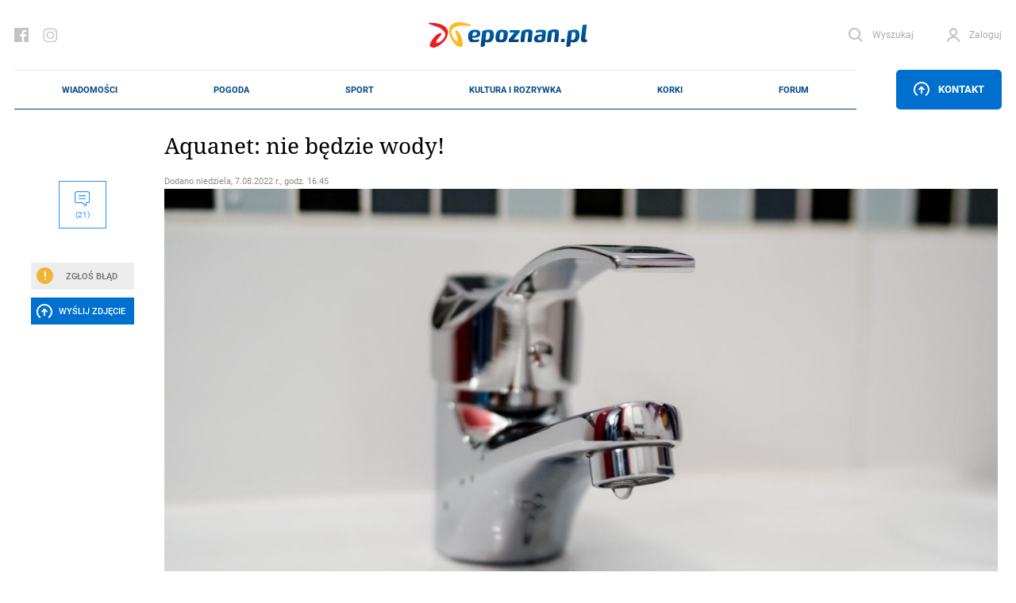

--- FILE ---
content_type: text/html; charset=UTF-8
request_url: https://epoznan.pl/news-news-131368-aquanet_nie_bedzie_wody
body_size: 101208
content:
<!DOCTYPE html>
<html lang="pl-PL" prefix="og: http://ogp.me/ns#" data-scroll="0">
<head>
  <meta charset="UTF-8">
  <meta name="viewport" content="width=device-width, initial-scale=1" />
  <meta http-equiv="X-UA-Compatible" content="ie=edge">

            <title>Aquanet: nie będzie wody!</title>
      <meta name="description" content="Utrudnienia w dostawach wody spowodowane będą zapowiedzianymi przez Aquanet pracami.">
      <link rel="canonical" href="https://epoznan.pl/news-news-131368-aquanet_nie_bedzie_wody">
      <meta property="og:title" content="Aquanet: nie będzie wody!">
      <meta property="og:type" content="article">
      <meta property="og:url" content="https://epoznan.pl/news-news-131368-aquanet_nie_bedzie_wody">
            <meta property="og:image" content="https://epoznan.pl/storage/gallery/91965/HfS5G0tI2Rw03MUwploJYrVXVZGXNIn2.jpg">
      <link fetchpriority="high" rel="preload" href="https://epoznan.pl/storage/gallery/91965/HfS5G0tI2Rw03MUwploJYrVXVZGXNIn2_wmgallery.jpg?1659883783" as="image" type="image/jpg" />
            <meta property="og:description" content="Utrudnienia w dostawach wody spowodowane będą zapowiedzianymi przez Aquanet pracami.">
      <meta property="og:site_name" content="epoznan.pl">
      <meta name="news_keywords" content="aquanet">
      <meta name="keywords" content="aquanet">
      <meta name="author" content="j">

      <script type="application/ld+json">
      {
        "@context": "https://schema.org",
        "@type": "NewsArticle",
        "headline": "Aquanet: nie będzie wody!",
        
        "image": [
          "https://epoznan.pl/storage/gallery/91965/HfS5G0tI2Rw03MUwploJYrVXVZGXNIn2.jpg",
          "https://epoznan.pl/storage/gallery/91965/HfS5G0tI2Rw03MUwploJYrVXVZGXNIn2_story331.jpg?1659883782",
          "https://epoznan.pl/storage/gallery/91965/HfS5G0tI2Rw03MUwploJYrVXVZGXNIn2_story332.jpg?1659883782",
          "https://epoznan.pl/storage/gallery/91965/HfS5G0tI2Rw03MUwploJYrVXVZGXNIn2_left4.jpg?1659883782"
        ],
        
                        
                
        "author": [{
          "@type": "Person",
          "name": "j",
          "url": "https://epoznan.pl/newsListAuthor-j"
        }],
        "publisher": [{
          "@type": "Organization",
          "url": "https://epoznan.pl",
          "logo": "https://epoznan.pl/new_assets/img/logo.svg",
          "email": "redakcja@epoznan.pl"
        }],
                
        "datePublished": "2022-08-07T16:45:00+01:00"
      }
      </script>

      
      <script type="application/ld+json">
      {
      "@context": "https://schema.org",
      "@type": "BreadcrumbList",
      "itemListElement":
      [
        {
          "@type": "ListItem",
          "position": 1,
          "item": "https://epoznan.pl/",
          "name": "epoznan.pl"
        },
        {
          "@type": "ListItem",
          "position": 2,
          "item": "https://epoznan.pl/newsList-0-najswiezsze_wiadomosci",
          "name": "Wiadomości"
        }
                ,
        {
          "@type": "ListItem",
          "position": 3,
          "item": "https://epoznan.pl/newsList-105-aquanet",
          "name": "aquanet"
        }
              ]
      }
      </script>
    
    
    
    
    
      
  <meta name="robots" content="index,follow">
  <meta name="robots" content="max-image-preview:large">
  <link rel="preconnect" href="https://www.gstatic.com">
  <link rel="preconnect" href="https://ajax.cloudflare.com">
  <link rel="preload" href="/fonts/NotoSerif/NotoSerif-Italic.woff2" as="font" crossorigin="anonymous" />
  <link rel="preload" href="/fonts/NotoSerif/NotoSerif-Regular.woff2" as="font" crossorigin="anonymous" />
  <link rel="preload" href="/fonts/Roboto/Roboto-Regular.woff2" as="font" crossorigin="anonymous" />
  <link rel="preload" href="/fonts/Roboto/Roboto-Italic.woff2" as="font" crossorigin="anonymous" />
  <style>
    @font-face {font-display: swap;
      font-family: "'Roboto', sans-serif";
      src: url("../fonts/Roboto/Roboto-Italic.eot");
      src: url("../fonts/Roboto/Roboto-Italic.woff2") format("woff2"), url("../fonts/Roboto/Roboto-Italic.woff") format("woff"), url("../fonts/Roboto/Roboto-Italic.ttf") format("truetype");
      font-weight: 400;
      font-style: italic;
    }
    @font-face {font-display: swap;
      font-family: "'Noto Serif', serif";
      src: url("../fonts/NotoSerif/NotoSerif-Italic.eot");
      src: url("../fonts/NotoSerif/NotoSerif-Italic.woff2") format("woff2"), url("../fonts/NotoSerif/NotoSerif-Italic.woff") format("woff"), url("../fonts/NotoSerif/NotoSerif-Italic.ttf") format("truetype");
      font-weight: 400;
      font-style: italic;
    }
    @font-face {font-display:swap;
      font-family: "'Noto Serif', serif";
      src: url("../fonts/NotoSerif/NotoSerif-Regular.eot");
      src: url("../fonts/NotoSerif/NotoSerif-Regular.woff2") format("woff2"), url("../fonts/NotoSerif/NotoSerif-Regular.woff") format("woff"), url("../fonts/NotoSerif/NotoSerif-Regular.ttf") format("truetype");
      font-weight: 400;
      font-style: normal;
    }
    @font-face {font-display:swap;
      font-family: "'Roboto', sans-serif";
      src: url("../fonts/Roboto/Roboto-Regular.eot");
      src: url("../fonts/Roboto/Roboto-Regular.woff2") format("woff2"), url("../fonts/Roboto/Roboto-Regular.woff") format("woff"), url("../fonts/Roboto/Roboto-Regular.ttf") format("truetype");
      font-weight: 400;
      font-style: normal;
    }
  </style>
  <link rel="preload" href="https://epoznan.pl/new_assets/css/app.css?1763830403" as="style" />
  <link rel="preload" href="https://epoznan.pl/new_assets/css/magnific-popup.css" as="style" />
  <link rel="preload" href="https://epoznan.pl/new_assets/js/jquery-3.3.1.min.js" as="script" />
  <link rel="preload" href="https://epoznan.pl/new_assets/js/app.js?1761499952" as="script" />
  <link rel="preload" href="https://www.gstatic.com/firebasejs/10.9.0/firebase-app.js" as="script" />
  <link rel="preload" href="https://www.gstatic.com/firebasejs/10.9.0/firebase-messaging.js" as="script" />
  <link rel="preload" href="https://www.gstatic.com/firebasejs/10.9.0/firebase-messaging-sw.js" as="script" />
  <link rel="preload" href="https://epoznan.pl/new_assets/js/jquery.magnific-popup.min.js" as="script" />
  <link rel="preload" href="https://epoznan.pl/new_assets/js/swipe-detect.min.js" as="script" />
  <!--<link href="https://cache.consentframework.com/js/pa/29879/c/hB73H/stub" rel="preload" as="script">--> 
  <link href="https://www.gstatic.com/prose/brandjs.js" rel="preload" as="script">
  <link href="https://epoznan.pl/cdn-cgi/scripts/5c5dd728/cloudflare-static/email-decode.min.js" rel="preload" as="script">
  <!--<script src="https://cache.consentframework.com/js/pa/29879/c/hB73H/stub" referrerpolicy="unsafe-url"></script>--> 
  <script src="https://choices.consentframework.com/js/pa/29879/c/hB73H/cmp" referrerpolicy="unsafe-url" async></script>
  
  <link rel="stylesheet" href="https://epoznan.pl/new_assets/css/magnific-popup.css" type="text/css" media="all">

  <link rel='stylesheet' href="https://epoznan.pl/new_assets/css/app.css?1763830403" type='text/css' media='all'>

  <link rel="apple-touch-icon" sizes="57x57" href="https://epoznan.pl/new_assets/img/favicons/apple-icon-57x57.png">
  <link rel="apple-touch-icon" sizes="60x60" href="https://epoznan.pl/new_assets/img/favicons/apple-icon-60x60.png">
  <link rel="apple-touch-icon" sizes="72x72" href="https://epoznan.pl/new_assets/img/favicons/apple-icon-72x72.png">
  <link rel="apple-touch-icon" sizes="76x76" href="https://epoznan.pl/new_assets/img/favicons/apple-icon-76x76.png">
  <link rel="apple-touch-icon" sizes="114x114" href="https://epoznan.pl/new_assets/img/favicons/apple-icon-114x114.png">
  <link rel="apple-touch-icon" sizes="120x120" href="https://epoznan.pl/new_assets/img/favicons/apple-icon-120x120.png">
  <link rel="apple-touch-icon" sizes="144x144" href="https://epoznan.pl/new_assets/img/favicons/apple-icon-144x144.png">
  <link rel="apple-touch-icon" sizes="152x152" href="https://epoznan.pl/new_assets/img/favicons/apple-icon-152x152.png">
  <link rel="apple-touch-icon" sizes="180x180" href="https://epoznan.pl/new_assets/img/favicons/apple-icon-180x180.png">
  <link rel="icon" type="image/png" sizes="192x192"  href="https://epoznan.pl/new_assets/img/favicons/android-icon-192x192.png">
  <link rel="icon" type="image/png" sizes="32x32" href="https://epoznan.pl/new_assets/img/favicons/favicon-32x32.png">
  <link rel="icon" type="image/png" sizes="96x96" href="https://epoznan.pl/new_assets/img/favicons/favicon-96x96.png">
  <link rel="icon" type="image/png" sizes="16x16" href="https://epoznan.pl/new_assets/img/favicons/favicon-16x16.png">
  <link rel="manifest" href="https://epoznan.pl/new_assets/img/favicons/manifest.json">
  <meta name="msapplication-TileColor" content="#ffffff">
  <meta name="msapplication-TileImage" content="https://epoznan.pl/new_assets/img/favicons/ms-icon-144x144.png">
  <meta name="theme-color" content="#ffffff">
  <script src="https://www.google.com/recaptcha/api.js?onload=onloadCallback&render=explicit" async defer></script>
  <script>!(function () {window.googletag = window.googletag || {}; window.vmpbjs = window.vmpbjs || {}; window.vpb = window.vpb || {}; vpb.cmd = vpb.cmd || []; vpb.st=Date.now();  vpb.fastLoad = true; googletag.cmd = googletag.cmd || []; vmpbjs.cmd = vmpbjs.cmd || []; var cmds = []; try{ cmds = googletag.cmd.slice(0); googletag.cmd.length = 0; }catch(e){} var ready = false; function exec(cb) { return cb.call(googletag); } var overriden = false; googletag.cmd.push(function () { overriden = true; googletag.cmd.unshift = function (cb) { if (ready) { return exec(cb); } cmds.unshift(cb); if (cb._startgpt) { ready = true; for (var k = 0; k < cmds.length; k++) { exec(cmds[k]); } } }; googletag.cmd.push = function (cb) { if (ready) { return exec(cb); } cmds.push(cb); }; }); if(!overriden){ googletag.cmd.push = function (cb) { cmds.push(cb); }; googletag.cmd.unshift = function (cb) { cmds.unshift(cb); if (cb._startgpt) { ready = true; if (googletag.apiReady) { cmds.forEach(function (cb) { googletag.cmd.push(cb); }); } else { googletag.cmd = cmds; } } }; } var dayMs = 36e5, cb = parseInt(Date.now() / dayMs), vpbSrc = '//player.bidmatic.io/prebidlink/' + cb + '/wrapper_hb_741032_17329.js', pbSrc = vpbSrc.replace('wrapper_hb', 'hb'), gptSrc = '//securepubads.g.doubleclick.net/tag/js/gpt.js', c = document.head || document.body || document.documentElement; function loadScript(src, cb) { var s = document.createElement('script'); s.src = src; s.defer=false; c.appendChild(s); s.onload = cb; s.onerror = function(){ var fn = function(){}; fn._startgpt = true; googletag.cmd.unshift(fn); }; return s; } loadScript(pbSrc); loadScript(gptSrc); loadScript(vpbSrc); })() </script> 
  <script id='gptScript' async src='//securepubads.g.doubleclick.net/tag/js/gpt.js'></script>

  <!-- Global site tag (gtag.js) - Google Analytics --> 
  <script async src="https://www.googletagmanager.com/gtag/js?id=G-KBL75SNRDB&cb=1770030201"></script> 
  <script>   
      window.dataLayer = window.dataLayer || [];   
      function gtag(){
          dataLayer.push(arguments);
      }   
      gtag('js', new Date());    
      gtag('config', 'G-KBL75SNRDB'); 
  </script>
  <script>
      var googletag = googletag || {};
      googletag.cmd = googletag.cmd || [];
      window.googletag = window.googletag || { cmd: [] };
      googletag.cmd.push(function () {
          var _YB = _YB || {
              ab: function () {
                  return _YB.dool ? "b" : "a" + Math.floor(Math.random() * 10);
              },
              dool: Math.random() >= 0.1,
          };
          var yb_ab;
          if (Math.random() <= 0.9) {
              yb_ab = _YB.ab();
          } else {
              yb_ab = "c";
          }
          googletag.pubads().setTargeting("yb_ab", yb_ab);
      });
  </script>
  
  <script>
    googletag.cmd.push(function() {
      
      googletag.defineSlot('/21727502935/gam_epoznan_pl/epoznan.pl-rezerwa-rectangle', [[250, 250], [250, 360], [300, 250], [320, 320], [336, 280]], 'div-gpt-ad-1671789731359-0').addService(googletag.pubads());
      googletag.defineSlot('/21727502935/gam_epoznan_pl/epoznan.pl-rezerwa-bilboard', [[970, 250]], 'div-gpt-ad-1671789661137-0').addService(googletag.pubads());

                googletag.defineSlot('/21727502935/gam_epoznan_pl/epoznan.pl_desktop_all_970x250_under_page', [[970, 250], [750, 200], [750, 300]], 'div-gpt-ad-1555317216889-0').addService(googletag.pubads());
        googletag.defineSlot('/21727502935/gam_epoznan_pl/epoznan.pl_desktop_news_336x280_under_content1', [300, 250], 'div-gpt-ad-1555408640785-0').addService(googletag.pubads());
        googletag.defineSlot('/21727502935/gam_epoznan_pl/epoznan.pl_desktop_news_336x280_under_content2', [300, 250], 'div-gpt-ad-1555408688867-0').addService(googletag.pubads());
        googletag.defineSlot('/21727502935/gam_epoznan_pl/epoznan.pl_desktop_news_300x250_rectangle_next_to', [300, 250], 'div-gpt-ad-1556011791154-0').addService(googletag.pubads());
        googletag.defineSlot('/21727502935/gam_epoznan_pl/epoznan.pl_desktop_news_300x250_rectangle_next_to2', [300, 250], 'div-gpt-ad-1594741525693-0').addService(googletag.pubads());
        googletag.defineSlot('/21727502935/gam_epoznan_pl/epoznan.pl_desktop_news_336x280_under_content3', [300, 250], 'div-gpt-ad-1594741405492-0').addService(googletag.pubads());
        googletag.defineSlot('/21727502935/gam_epoznan_pl/epoznan.pl_desktop_news_336x280_under_content4', [300, 250], 'div-gpt-ad-1594896323023-0').addService(googletag.pubads());
        googletag.defineSlot('/21727502935/gam_epoznan_pl/epoznan.pl_news_desktop_300x600', [300, 600], 'div-gpt-ad-1597745452410-0').addService(googletag.pubads());
        googletag.defineSlot('/21727502935/test.epoznan.pl/test.epoznan.pl-mobile-news-1', [[300, 250], [336, 280]], 'div-gpt-ad-1671618273681-0').addService(googletag.pubads());
        googletag.defineSlot('/21727502935/test.epoznan.pl/test.epoznan.pl-mobile-news-2', [[300, 250], [336, 280]], 'div-gpt-ad-1671618318362-0').addService(googletag.pubads());
        googletag.defineSlot('/21727502935/test.epoznan.pl/test.epoznan.pl-mobile-news-3-inside-comments', [[300, 250], [336, 280]], 'div-gpt-ad-1671618367590-0').addService(googletag.pubads());
                          googletag.pubads().enableSingleRequest();
      googletag.pubads().collapseEmptyDivs();
      googletag.enableServices();
    });
  </script>

  
  <script type="text/javascript" src="https://platform-api.sharethis.com/js/sharethis.js#property=65ddc9d1f44fb1001a4c6abc&product=sticky-share-buttons&source=platform" async="async"></script>

  
  </head>
<body class="grid-right">

  <header class="header">
    <div class="container" id="mainContainer">
      <div class="header__top">
        <ul class="header__socials">
          <li class="header__social">
            <a href="https://pl-pl.facebook.com/epoznan/" class="header__socialLink icon-facebook"></a>
          </li>
          <li class="header__social">
            <a href="https://www.instagram.com/epoznan.pl/" class="header__socialLink icon-instagram"></a>
          </li>
        </ul>
        <div class="header__logo" id="main-logo">
          <a href="//epoznan.pl" class="header__logoLink">
            <img src="https://epoznan.pl/new_assets/img/logo.svg" class="header__logoImage" alt="" width="201" height="32">
          </a>
        </div>
        <ul class="header__buttons" id="header-buttons">
          <li class="header__button header__button--search">
            <a href="#" onclick="javascript: searchPaddingLeft();" class="header__buttonLink icon-search">
              <span class="header__buttonLinkText">Wyszukaj</span>
            </a>
            <div class="header__search">
              <form action="//epoznan.pl/news-search" class="header__searchForm" id="cse-search-box">
                <input type="hidden" name="cx" value="016719165226267931369:n0jirdwinxe">
                <input type="hidden" name="cof" value="FORID:11;NB:1">
                <input type="hidden" name="ie" value="utf-8">
                <input type="hidden" name="num" value="15">
                <input type="text" name="q" id="q_search" class="header__searchInput" placeholder="Wpisz czego szukasz..." onclick="javascript: searchPaddingLeft();">
                <button type="submit" class="header__searchSubmit"></button>
                <script src="https://www.google.com/cse/brand?form=cse-search-box&amp;lang=pl&amp;sitesearch=true"></script>
              </form>
            </div>
          </li>
                    <li id="header-login-button"></li>
            <li class="header__button" id="login-form-container">
                <a href="#" class="header__buttonLink icon-account">
                  <span class="header__buttonLinkText">Zaloguj</span>
                </a>
                <div class="header__login">
                  <div class="header__loginOuter">
                    <form id="login-form" action="https://epoznan.pl/login" class="header__loginInner" method="post">
                      <input type="hidden" name="_token" value="6HYAkmRm9Y1DvFBcc295PiETOTwjNER2QRbhp6LL" autocomplete="off"> <!-- <input type="hidden" name="_token" value="6HYAkmRm9Y1DvFBcc295PiETOTwjNER2QRbhp6LL" autocomplete="off"> -->
                      <label class="header__loginLabel">
                        <span class="header__loginText">Login</span>
                        <input type="text" name="login" class="header__loginInput" value="">
                      </label>
                      <label class="header__loginLabel">
                        <span class="header__loginText">Hasło</span>
                        <input type="password" name="password" class="header__loginInput" value="">
                        <a href="#" class="header__loginPassword"></a>
                        <a href="#" class="header__loginText header__loginText--link" data-popup-open="remember-password">Zapomniałeś hasła?</a>
                      </label>
                      <button type="button" class="header__loginSubmit" id="login-button">Zaloguj</button>
                      <div class="header__loginInfo">
                        <div class="header__loginInfoInner">Nie masz konta? <a href="https://epoznan.pl/register">Zarejestruj się</a></div>
                      </div>
                    </form>
                  </div>
                </div>
            </li>
                    </ul>
      </div>
      <div class="header__bottom" id="main-menu">
        <div class="header__logo header__logo--bottom">
          <a href="//epoznan.pl" class="header__logoLink">
            <img src="https://epoznan.pl/new_assets/img/logo.svg" class="header__logoImage" alt="" width="150" height="24">
          </a>
        </div>
        <ul class="header__menu mainNav">

      <li class="mainNav__item mainNav__item--featured np-desktop" id="menu-item-1">
        <a href="//epoznan.pl/newsList-0-najswiezsze_wiadomosci" class="mainNav__itemLink" data-text="Wiadomości">Wiadomości</a>
        <div class="mainNav__itemSubmenu">
    <div class="mainNav__itemSubmenuArrow"></div>
    <ul class="mainNav__itemSubmenuColumns">
                        <li class="mainNav__itemSubmenuColumn">
             <ul class="mainNav__itemSubmenuItems">
                  <li class="mainNav__itemSubmenuItem">
            <a href="//epoznan.pl/newsList-19-policja" class="mainNav__itemSubmenuItemLink" data-text="kronika policyjna">kronika policyjna</a>
          </li>
                              <li class="mainNav__itemSubmenuItem">
            <a href="//epoznan.pl/newsList-30-inwestycje" class="mainNav__itemSubmenuItemLink" data-text="inwestycje">inwestycje</a>
          </li>
                              <li class="mainNav__itemSubmenuItem">
            <a href="//epoznan.pl/newsList-71-nieruchomosci" class="mainNav__itemSubmenuItemLink" data-text="nieruchomości">nieruchomości</a>
          </li>
                              <li class="mainNav__itemSubmenuItem">
            <a href="//epoznan.pl/newsList-229-gospodarka" class="mainNav__itemSubmenuItemLink" data-text="biznes">biznes</a>
          </li>
                  </ul>
        </li>
                                <li class="mainNav__itemSubmenuColumn">
             <ul class="mainNav__itemSubmenuItems">
                  <li class="mainNav__itemSubmenuItem">
            <a href="//epoznan.pl/newsList-141-polityka" class="mainNav__itemSubmenuItemLink" data-text="polityka">polityka</a>
          </li>
                              <li class="mainNav__itemSubmenuItem">
            <a href="//epoznan.pl/newsList-8-komunikacja" class="mainNav__itemSubmenuItemLink" data-text="komunikacja">komunikacja</a>
          </li>
                              <li class="mainNav__itemSubmenuItem">
            <a href="//epoznan.pl/newsList-950-wywiad" class="mainNav__itemSubmenuItemLink" data-text="wywiady">wywiady</a>
          </li>
                              <li class="mainNav__itemSubmenuItem">
            <a href="//epoznan.pl/newsList-340-kultura" class="mainNav__itemSubmenuItemLink" data-text="kultura">kultura</a>
          </li>
                  </ul>
        </li>
                                <li class="mainNav__itemSubmenuColumn">
             <ul class="mainNav__itemSubmenuItems">
                  <li class="mainNav__itemSubmenuItem">
            <a href="//epoznan.pl/newsList-15-historia" class="mainNav__itemSubmenuItemLink" data-text="historia">historia</a>
          </li>
                              <li class="mainNav__itemSubmenuItem">
            <a href="//epoznan.pl/newsList-73-life" class="mainNav__itemSubmenuItemLink" data-text="life style">life style</a>
          </li>
                              <li class="mainNav__itemSubmenuItem">
            <a href="//epoznan.pl/newsList-50-region" class="mainNav__itemSubmenuItemLink" data-text="region">region</a>
          </li>
                              <li class="mainNav__itemSubmenuItem">
            <a href="//epoznan.pl/weather" class="mainNav__itemSubmenuItemLink" data-text="pogoda">pogoda</a>
          </li>
                  </ul>
        </li>
                    </ul>
</div>
    </li>
    <li class="mainNav__item mainNav__item--featured np-desktop" id="menu-item-7">
        <a href="//epoznan.pl/weather" class="mainNav__itemLink" data-text="Pogoda">Pogoda</a>
    </li>
    <li class="mainNav__item mainNav__item--featured np-desktop" id="menu-item-2">
        <a href="//epoznan.pl/sport" class="mainNav__itemLink" data-text="Sport">Sport</a>
    </li>
    <li class="mainNav__item mainNav__item--featured np-desktop" id="menu-item-3">
        <a href="//epoznan.pl/culture" class="mainNav__itemLink" data-text="Kultura i rozrywka">Kultura i rozrywka</a>
    </li>
    <li class="mainNav__item mainNav__item--featured np-desktop" id="menu-item-4">
        <a href="//epoznan.pl/traffic" class="mainNav__itemLink" data-text="Korki">Korki</a>
    </li>
    <li class="mainNav__item mainNav__item--featured np-desktop" id="menu-item-10">
        <a href="//epoznan.pl/forum" class="mainNav__itemLink" data-text="Forum">Forum</a>
    </li>

            <li class="mainNav__item mainNav__item--featured" id="menu-item-11">
            <a href="#" data-popup-open="news-error" class="mainNav__itemLink" data-text="Zgłoś Błąd" onclick="javascript: $('#news-error-overlay').show();">Zgłoś Błąd</a>
        </li>
        <li class="mainNav__item mainNav__item--featured" id="menu-item-12">
            <a href="//epoznan.pl/contact" class="mainNav__itemLink" data-text="Kontakt">Kontakt</a>
        </li>
    
    
  </ul>
                    <div class="header__menuButtonWrapper">
                        <a href="#" class="header__menuButton" data-popup-open="contact"><span class="icon-upload"></span> Kontakt</a>
                        </div>
              </div>
      <style scoped>
        .header__bottom_mobile {
          display: none;
          position: fixed;
          bottom: 45px;
          background-color: white;
          width: 100%;
          left: 0;
          padding: 0 20px;
          z-index: 999999;
          border-top: 1px solid #e8e8e8;
          border-bottom: 1px solid #e8e8e8;
        }
        .header__bottom_mobile .header__menu {
          border-top: 0;
          border-bottom: 0;
        }
        .header__bottom_mobile .header__logo--bottom {
          width: 156px;
        }
        .mainNav {
          justify-content: space-around;
        }
      </style>
      <div class="header__bottom_mobile" id="main-menu">
        <div class="header__logo header__logo--bottom">
          <a href="//epoznan.pl" class="header__logoLink">
            <img src="https://epoznan.pl/new_assets/img/logo.svg" class="header__logoImage" alt="" width="150" height="24">
          </a>
        </div>
        <ul class="header__menu mainNav">

      <li class="mainNav__item mainNav__item--featured np-desktop" id="menu-item-1">
        <a href="//epoznan.pl/newsList-0-najswiezsze_wiadomosci" class="mainNav__itemLink" data-text="Wiadomości">Wiadomości</a>
        <div class="mainNav__itemSubmenu">
    <div class="mainNav__itemSubmenuArrow"></div>
    <ul class="mainNav__itemSubmenuColumns">
                        <li class="mainNav__itemSubmenuColumn">
             <ul class="mainNav__itemSubmenuItems">
                  <li class="mainNav__itemSubmenuItem">
            <a href="//epoznan.pl/newsList-19-policja" class="mainNav__itemSubmenuItemLink" data-text="kronika policyjna">kronika policyjna</a>
          </li>
                              <li class="mainNav__itemSubmenuItem">
            <a href="//epoznan.pl/newsList-30-inwestycje" class="mainNav__itemSubmenuItemLink" data-text="inwestycje">inwestycje</a>
          </li>
                              <li class="mainNav__itemSubmenuItem">
            <a href="//epoznan.pl/newsList-71-nieruchomosci" class="mainNav__itemSubmenuItemLink" data-text="nieruchomości">nieruchomości</a>
          </li>
                              <li class="mainNav__itemSubmenuItem">
            <a href="//epoznan.pl/newsList-229-gospodarka" class="mainNav__itemSubmenuItemLink" data-text="biznes">biznes</a>
          </li>
                  </ul>
        </li>
                                <li class="mainNav__itemSubmenuColumn">
             <ul class="mainNav__itemSubmenuItems">
                  <li class="mainNav__itemSubmenuItem">
            <a href="//epoznan.pl/newsList-141-polityka" class="mainNav__itemSubmenuItemLink" data-text="polityka">polityka</a>
          </li>
                              <li class="mainNav__itemSubmenuItem">
            <a href="//epoznan.pl/newsList-8-komunikacja" class="mainNav__itemSubmenuItemLink" data-text="komunikacja">komunikacja</a>
          </li>
                              <li class="mainNav__itemSubmenuItem">
            <a href="//epoznan.pl/newsList-950-wywiad" class="mainNav__itemSubmenuItemLink" data-text="wywiady">wywiady</a>
          </li>
                              <li class="mainNav__itemSubmenuItem">
            <a href="//epoznan.pl/newsList-340-kultura" class="mainNav__itemSubmenuItemLink" data-text="kultura">kultura</a>
          </li>
                  </ul>
        </li>
                                <li class="mainNav__itemSubmenuColumn">
             <ul class="mainNav__itemSubmenuItems">
                  <li class="mainNav__itemSubmenuItem">
            <a href="//epoznan.pl/newsList-15-historia" class="mainNav__itemSubmenuItemLink" data-text="historia">historia</a>
          </li>
                              <li class="mainNav__itemSubmenuItem">
            <a href="//epoznan.pl/newsList-73-life" class="mainNav__itemSubmenuItemLink" data-text="life style">life style</a>
          </li>
                              <li class="mainNav__itemSubmenuItem">
            <a href="//epoznan.pl/newsList-50-region" class="mainNav__itemSubmenuItemLink" data-text="region">region</a>
          </li>
                              <li class="mainNav__itemSubmenuItem">
            <a href="//epoznan.pl/weather" class="mainNav__itemSubmenuItemLink" data-text="pogoda">pogoda</a>
          </li>
                  </ul>
        </li>
                    </ul>
</div>
    </li>
    <li class="mainNav__item mainNav__item--featured np-desktop" id="menu-item-7">
        <a href="//epoznan.pl/weather" class="mainNav__itemLink" data-text="Pogoda">Pogoda</a>
    </li>
    <li class="mainNav__item mainNav__item--featured np-desktop" id="menu-item-2">
        <a href="//epoznan.pl/sport" class="mainNav__itemLink" data-text="Sport">Sport</a>
    </li>
    <li class="mainNav__item mainNav__item--featured np-desktop" id="menu-item-3">
        <a href="//epoznan.pl/culture" class="mainNav__itemLink" data-text="Kultura i rozrywka">Kultura i rozrywka</a>
    </li>
    <li class="mainNav__item mainNav__item--featured np-desktop" id="menu-item-4">
        <a href="//epoznan.pl/traffic" class="mainNav__itemLink" data-text="Korki">Korki</a>
    </li>
    <li class="mainNav__item mainNav__item--featured np-desktop" id="menu-item-10">
        <a href="//epoznan.pl/forum" class="mainNav__itemLink" data-text="Forum">Forum</a>
    </li>

            <li class="mainNav__item mainNav__item--featured" id="menu-item-11">
            <a href="#" data-popup-open="news-error" class="mainNav__itemLink" data-text="Zgłoś Błąd" onclick="javascript: $('#news-error-overlay').show();">Zgłoś Błąd</a>
        </li>
        <li class="mainNav__item mainNav__item--featured" id="menu-item-12">
            <a href="//epoznan.pl/contact" class="mainNav__itemLink" data-text="Kontakt">Kontakt</a>
        </li>
    
    
  </ul>
                    <div class="header__menuButtonWrapper">
                        <a href="#" class="header__menuButton" data-popup-open="contact"><span class="icon-upload"></span> Kontakt</a>
                        </div>
              </div>
    </div>
  </header>
  <script type="module">
    import {
      initializeApp
    } from "https://www.gstatic.com/firebasejs/10.9.0/firebase-app.js";
    import {
      getMessaging,
      getToken,
      onMessage
    } from "https://www.gstatic.com/firebasejs/10.9.0/firebase-messaging.js";

    function isTokenSentToServer() {
      if (window.localStorage.getItem('epoznan_sentToServer') == 1) {
        return true;
      }
      return false;
    }

    function updateStorageToken(token, forceUpdate) {
      console.log('test');
      if (typeof forceUpdate != 'undefined') {
        window.localStorage.setItem('epoznan_wtk-firebase-token', token);
      } else {
        if (window.localStorage.getItem('epoznan_wtk-firebase-token') == 'null' || typeof window.localStorage.getItem('epoznan_wtk-firebase-token') == 'undefined') {
          window.localStorage.setItem('epoznan_wtk-firebase-token', token);
        }
      }
    }

    function setTokenSentToServer(sent) {
      if (sent) {
        window.localStorage.setItem('epoznan_sentToServer', 1);
      } else {
        window.localStorage.setItem('epoznan_sentToServer', 0);
      }
    }

    //funkcja na razie nie jest wykorzystywana
    function isTokenSentToServerOutdated() {
      if (window.localStorage.getItem('epoznan_sentToServerDateTime')) {
        var sent_sec = Math.floor(window.localStorage.getItem('epoznan_sentToServerDateTime') / 1000);

        var curr_sec = Math.floor(Date.now() / 1000);
      }

      if (!window.localStorage.getItem('epoznan_sentToServerDateTime') || (curr_sec - sent_sec > 3600)) {
        return true;
      } else {
        return false;
      }
    }

    function setTokenSentToServerDateTime() {
      window.localStorage.setItem('epoznan_sentToServerDateTime', Date.now());
    }

    function makeRandomString(length) {
      var text = "";
      var possible = "ABCDEFGHIJKLMNOPQRSTUVWXYZabcdefghijklmnopqrstuvwxyz0123456789";

      for (var i = 0; i < length; i++)
        text += possible.charAt(Math.floor(Math.random() * possible.length));

      return text;
    }

    function sendTokenToServer(token) {
        var data = {
          token: token,
          csrf_token: getCookie('epoznan_fcm_csrf_token')
        };

        $.ajax({
          url: '/fcm2TokenRegister',
          data: data,
          type: 'get',
          success: function(output) {
            setTokenSentToServer(true);
            console.log(output.status);
            updateStorageToken(token, true);
            console.log('a');
            setTokenSentToServerDateTime();
            console.log('b');
          }
        });
    }

    function registerNew(messaging) {
      navigator.serviceWorker.getRegistrations().then(e => {
        e.forEach(f => {
          if (f.active?.scriptURL.includes('15') || f.active.scriptURL.endsWith('sw.js')) {
            f.unregister().then();
          }
        });
      });
      navigator.serviceWorker.register('firebase-messaging-sw16.js').then(registration => {
          getToken(messaging, {
            serviceWorkerRegistration: registration,
            vapidKey: 'BAlElTRDdDP3nilDXG7zTT2AjKFlceUeAKXuanbLKWfmL3Zx0WXlfKht0_TeTnuRkTdpkNj2ZWGvr3UIAP5pHMA'
          }).then((currentToken) => {
            if (currentToken) {
              console.log("Token is: " + currentToken);
              updateStorageToken(currentToken);
              sendTokenToServer(currentToken);
            } else {
              setTokenSentToServer(false);
              console.log('No registration token available. Request permission to generate one.');
              // ...
            }
          }).catch((err) => {
            console.log('An error occurred while retrieving token. ', err);
            setTokenSentToServer(false);
          });
        });
    }

    function onBtnClick() {
      Notification.requestPermission().then((s) => {
        const firebaseConfig = {
          apiKey: "AIzaSyBREPE-Cay1tYmErERxFZwfSN58ZNCy6Wk",
          authDomain: "epoznan2.firebaseapp.com",
          databaseURL: "https://epoznan2.firebaseio.com",
          projectId: "epoznan2",
          storageBucket: "epoznan2.firebasestorage.app",
          messagingSenderId: "60145799311",
          appId: "1:60145799311:web:05e7aba94f306d4e7e60fa",
          measurementId: "G-N3XHMRGWLG"
        };

        const app = initializeApp(firebaseConfig);
        const messaging = getMessaging(app);
        registerNew(messaging);

        onMessage(function(payload) {
          console.log('Message received. ', payload);
          // Customize notification UI here
        });
      });
    }

    if (Notification.permission === "default" || Notification.permission === "granted") {
      console.log('granted sw');
      onBtnClick();
    }
  </script>

<style scoped>
    #fullscreen-ads {
      display: none;
    }
    @media (max-width: 800px) {
      .bannerBox__mob-holder {
        height: 120px;
        position: sticky;
        top: 0;
        z-index: 9999999;
      }

      #fullscreen-ads {
        display: block;
        position: fixed;
        top: 0;
        bottom: 0;
        left: 0;
        right: 0;
        background: white;
        z-index: 99999999;
      }

      #fullscreen-ads-exit {
        text-align: center !important;
        width: 100% !important;
        font-size: 16px !important;
        width: 190px !important;
        margin: 6px 0 6px auto !important;
        display: block !important;
      }
    }
</style>
<div id="fullscreen_mobile-placeholder"></div>
<main class="singlePost"  id="body_epoznan">
        <div class="container">
          <div class="bannerBox">
            <!-- /21727502935/gam_epoznan_pl/epoznan.pl-rezerwa-bilboard --><div id='div-gpt-ad-1671789661137-0' style='min-width: 468px; min-height: 60px;'><script>googletag.cmd.push(function() { googletag.display('div-gpt-ad-1671789661137-0'); });</script></div>
          </div>
          <div class="bannerBox__mob-holder">
            <div class="bannerBox__mob" style="width:320px;">
                              <script>

                    var _gaq = _gaq || [];
                    _gaq.push(['_setAccount', 'UA-2065216-21']);
                    _gaq.push(['_setSampleRate', '10.0']);
                    _gaq.push(['_trackPageview', '/adsys2.php?id=20846']);

                    (function() {
                    var ga = document.createElement('script'); ga.type = 'text/javascript'; ga.async = true;
                    ga.src = ('https:' == document.location.protocol ? 'https://ssl' : 'http://www') + '.google-analytics.com/ga.js';
                    var s = document.getElementsByTagName('script')[0]; s.parentNode.insertBefore(ga, s);
                    })();

                </script>
                <input type="hidden" id="adsys_hidden_41" class="adsys-hidden-input" value="20846" />
                <div style='margin: 5px auto 0 auto; max-width: 380px; width: 100%; border:none;'><table style="border: none;"><tr><td style="vertical-align: middle; height: 100px;"><a href='adsysClick?id=20846' target='_blank'><img width=320 height='100' src='https://epoznan.pl/storage/adsys/7OZJUMqHN4.jpg' style="border: none; width: 100%; max-width: 320px; height: auto;" alt='Reklama'></a></td></tr></table></div>
            </div>
          </div>
          <div class="row">
            <div class="singlePost__sidebarLeft">
              <div class="postSidebar">
        <div class="postSidebar__actionsContainer">
            <a href="#parent_comments_container_2" class="postSidebar__actionBox postSidebar__actionBox--lightBlue">
      <span class="postSidebar__actionBoxIcon icon-chat"></span>
      <span>(21)</span>
    </a>
      </div>
  <button type="button" class="postSidebar__errorButton" data-popup-open="news-error" onclick="javascript: $('#news-error-overlay').show();">
    <span class="postSidebar__errorButtonIcon"></span>
    <span>ZGŁOŚ BŁĄD</span>
  </button>
  <button type="button" class="postSidebar__sendPhotoButton" data-popup-open="contact">
    <span class="postSidebar__sendPhotoButtonIcon"></span>
    <span>WYŚLIJ ZDJĘCIE</span>
  </button>
</div>
            </div>
            <div class="singlePost__main">
              <style scoped>
  @media (max-width: 1920px) {
    .singlePost__sidebarRight {
          position: relative;
          top: calc(50vw * (847 / 1280) + 120px);
      }
      .post__featuredImageContainer img {
          max-width: 50vw;
          width: 50vw;
          height: calc(50vw * (847 / 1280));
      }

      .post__title {
        width: 50vw;
      }
  }
  @media (max-width: 1680px) {
    .singlePost__sidebarRight {
          position: relative;
          top: calc(55vw * (847 / 1280) + 120px);
      }
      .post__featuredImageContainer img {
          max-width: 55vw;
          width: 55vw;
          height: calc(55vw * (847 / 1280));
      }

      .post__title {
        width: 55vw;
      }
  }
  @media (max-width: 1600px) {
    .singlePost__sidebarRight {
          position: relative;
          top: calc(58vw * (847 / 1280) + 120px);
      }
      .post__featuredImageContainer img {
          max-width: 58vw;
          width: 58vw;
          height: calc(58vw * (847 / 1280));
      }

      .post__title {
        width: 58vw;
      }
  }
  @media (max-width: 1440px) {
    .singlePost__sidebarRight {
          position: relative;
          top: calc(64vw * (847 / 1280) + 120px);
      }
      .post__featuredImageContainer img {
          max-width: 64vw;
          width: 64vw;
          height: calc(64vw * (847 / 1280));
      }

      .post__title {
        width: 64vw;
      }
  } 
  @media (max-width: 1366px) {
    .singlePost__sidebarRight {
          position: relative;
          top: calc(68vw * (847 / 1280) + 120px);
      }
      .post__featuredImageContainer img {
          max-width: 68vw;
          width: 68vw;
          height: calc(68vw * (847 / 1280));
      }

      .post__title {
        width: 68vw;
      }
  }
  @media (max-width: 1280px) {
    .singlePost__sidebarRight {
          position: relative;
          top: calc(82vw * (847 / 1280) + 120px);
      }
      .post__featuredImageContainer img {
          max-width: 82vw;
          width: 82vw;
          height: calc(82vw * (847 / 1280));
      }

      .post__title {
        width: 82vw;
      }
  }
</style>
<article class="post">
  <h1 class="post__title">
    Aquanet: nie będzie wody!
  </h1>
    <div class="post__date">
    Dodano <span>niedziela, 7.08.2022 r., godz. 16.45</span>
  </div>
                  <style scoped>
          @media (max-width: 800px) {
              .post__featuredImageContainer img {
                  max-width: calc(100% + 36px);
                  width: calc(100% + 36px);
                  margin-left: -18px;
                  height: calc(100vw / 1280 * 847);
              }
              .post__featuredImageContainer {
                pointer-events: none;
              }
          }
          </style>
        <figure class="post__featuredImageContainer gallery__container" style="min-height:100px;">
            <a href="https://epoznan.pl/storage/gallery/91965/HfS5G0tI2Rw03MUwploJYrVXVZGXNIn2_wm.jpg?1659883782" class="gallery__imageContainer" title="Zdjęcie ilustracyjne | fot. Obraz Michal Jarmoluk z Pixabay" rel="lightbox[91965]">
              <img src="data:image/jpg;base64, /9j/4AAQSkZJRgABAQEAYABgAAD/2wCEAAEBAQEBAQEBAQEBAQEBAQEBAQEBAQEBAQEBAQEBAQEBAQEBAQEBAQEBAQEBAQEBAQEBAQEBAQEBAQEBAQEBAQEBAQEBAQEBAQEBAQEBAQEBAQEBAQEBAQEBAQEBAQEBAQEBAQEBAQEBAQEBAQEBAQEBAQEBAQEBAQEBAQEBAQEBAf/CABEIA08FAAMBIgACEQEDEQH/xAA5AAEBAAIDAQEBAQEAAAAAAAAABAUGBwgJCgMBCwIBAQEBAAMBAQEAAAAAAAAAAAAEBQEDBgIHCP/aAAwDAQACEAMQAAAA+AcAAAFP0X/OV9BvM/2g8S8k8b8SY/kDWOX9DF4X4+5K4uonoD4KCdQKKNw1fcZ6+b/J/wBWfJ7ynt/gg1baNf1JceyDvKJ6Bj8hOJ6Jz+/Tv8x/0oZ3f9fHmv6Mec6v498hPR6bxqehpseyBn49Qz9BPkJ9Byh9RHy/fUD47Y7MfJv9ZHyXqOr8+Qex8/OoM9PQaE4MP2o6v9ucn5+pf0g83/RfzfoOMMPkMf6HyM89CkAAon/edvOsbfrGN6fw2+N/7EPjvzdLT1E+nNRRj6ChOMfyhxfzBL9fVf64+THrRiek81vnf+gj59/beI1/H5ifvgnUFFCidPh/TDzX9OIbvoA7/wDRjvflbWo6duOvbfl8fPQoTqAoGfmGQnn1um/zr/RR85HOh5jDf8yoUE6iejnIezHjP7P+X3PUHD5jV/P+r+X/AMt/TjzHvx6BSonFE/oR5/8ApBjc/SR64eU/rB8OSOKOV+J/X+Sw34UT9uXODIbRp+4K8f037gdL+na8H/AH3e8H8bS1+eh38z0TjYfY/wAePZ/G7vSDsBwRzP3fXmv5j+iHnht+fmT/AMof0oUdF6O39ONodMHd7HuOnDuRjnPUh24npdS/dzzP9kOjo+ujj/kDj/uj0fkHrtkNnzu4fhq+zvjMUY8ZBjxkKMfQZDbtJ3Ceznbyx9OPLjy/tPge1/kLXdCfX24fhQ15nxgJ8z/DDshPw/D6P/nA+gfH5+yDzv7wef8A9aPyT34ij1vjaE7SZCf8P4U/z+/8n9nT57mf6gfmB+m7zux2Y+Sb6yfk35o67/z/AK/nofPz5D8P44oKNDnHqJzD9uOo/cDJ7fqQ9GfOb0ZxNribH5GbZ8jPPRQ4x6iihOoTplP8OQdY2fT8b1Hgv8e/10fIBnaGGY9pT5CjHjIMeHNHB/OE319YHrB5T+rGH6Ty3+f/AN8PA/1viMfj8xj9DoUKBOGP9SPLn1WxO33474dD+9E+5rGrbRr+55bHqHenUCehQbBjsjh5+7pv82/0gfNvNoec6h6nJUT0M+eeg0Mh7T+LHtT5+70n0/YOP8f3XzH+b/fjoP3+XoFIB6geX3qhj0/SD6seU3qz2t44u5R4v9H4nDz0T0ST0BRuGn7er1no93Y6HwbXgf4c+z/i9naePnonoJw3j248T/bjFo9COWOJ+T+/jyg6D92Oj+356coo+p6A+1B6cUeU9D5oTeoA8t8f6sKHk/P60/ueQ/YDvzlzX9P54nTdP6O0CuXrP/ez/wDTqt/ez50daP52QKOt7shOdd8xzxQ50frB3vx+Zo/K/p31E4/vfMfR9ODl8v8Aj/qQfb5V9f8AqwnkfJfp/wBeGH+3x3+lHuhuDnT+r/qBo6n479f+rjV7sT5T5/qo/Dl8q831Yz0vlN/v1UQnyu4f6sMfO+bf345g7MS6PWf5t/r46nzPk3x31M4fazfl3/f6gaE/y7z/AFIY/nj5d/w+of8ABx8s3bj3I5Alq5I788XdgJtDgiblCfT89xe5Inccb0cgKXH7kCc0dvFHHLjfmjT8XZ+b75MPvw8h86v5Zn08z0cfMt/fppx3L5lp/pR19P8AODzv7P8AIE/d3X9SeD+4Hzo+I/g/9aHmPtef8X5/YDH1y+RtXrBPzx5Tz+oGH73mv6saP6AYlnph3w6j9uPm/WNe3DV9zymHZBR9zz5CcUT0Ttg1/L6xPd0w+bb6SPn/AJafMdzx+Ppsjg2fnmbucHucEnzxP7Mea/rhj7PbjjflDjeD2Pyz9J/SDqP3+X4fcz/04Po5Rx/Ljf1f84vVXGp+gH1Z8vfUDvm3ji/kjj/1Xm8PPkJ6MueeiieijZ9Y2d98cef/AHp85ujS+f8A8iPUfyyg0v8AieifupA5J9v/ABX9sPO098N40fL7Lyg6b9oOr+j54naCgTv9OByBR5z0HG9HIP7ujjeflClRxNkOSaDj6jkCg4/o5AOON3JA4/ckDjdyQOL5+WJ3PG9HJFDji9yhOcbuSCjidygnn4vcoDi9yR/aKONnJCdxe5QPvi+jkig4/coDhfH80TnD/wCHL9BxBNzQfHC7mgcLz84Dg/McwDh/X+wE/VR12/Dsg+J+u7sQOu8/ZCet14/nYgdcL+xFBw/mOUBw/PzROcLuYD64ncwHzwvPzRPP9cPuYBxPj+aD56f8X9+Meo8/3fGY6Hf9d9/6ee2P9GJ+t5vU+jCd1f5A54yFjpfxf6IY8858f6QTnnRjvSCc818P6cY88x+UO8GRgcHcockZCzo4Pw/PE9E3A7nCg4Hn7ATuev7ngcP4fsBOdFukHtBx/wBdPiPP7Qfztm8WJ/ajHvrxPw/tf+Lv8fuzHffeTpfh/QjH/Xd89/C/0Ya/P1fPfP8AQhOfOvq/0ca/A+cfux6obxxRwN252DeNXN430/mjX9LN4nn5Yn5l4v8A5ySon43yHIBR1o6L+qHB01Xyv+f/ANbHD2bT8wGP+oj8FPy3a/8AUviJ3zv+uHdjshLz03yHohPucfM/1n+kDi+nN8B5/fDX0vhPP7kTn2MUY+hp0UY+gyFGPUMhRj6J2QY+gyFGHooZhj07IMfQZBj6KFFGPTshRj5zMMeMgx85kE4oTlFCcnoTihOMgx5RmJ8eMgx4yDHjIMeMgnGQY8ZBOKE6dQnUKE4oAE5QoACgTqHxzPT+5xj2QffOHZAY+fMHfh58wNY/mwPj719sE/38YdmHww9GYGHZh9sPPsE5h58xQa+2A+9Xn2g+NXo2ij4avRtA1D+bhPO1f+7eoae3Cc09uE771efcJzT594nfGkTcgTvvj/8ADf07jByOOP6d3VNXn3Bz8aPBv598cTcoTvji/H8wT/Dh+jlBPzo+P5Iw9XHF+P5In6GjuSMgn4nn5gnocT0coDh/V+xE51Qw3cGb4o6ffh3APvpvh+7E88nTfaOzP7quu+I7QTVfPSfD94IOh0Wx/fDH0Og8/fjH/E/YChRp55QFAoUAonoFAKJ6ABQFAAKE4FE6egAAJ6AJ6AACeicAUT0AAFACicAUJ6ACgFAKE9AonFAACfTzeHlv53p/o/0D5d9gPpQ0f5jsQfRRw/4bbko9V8h1P2jibthkPLfg/uz/AHw5R+b7MfdX1AbR8c/Q6Xv+/nIf5r7vn/0wMx/mX8wcv9HCj4F+3HRR9nD5n/VDmn0YavsE/fkKMeT0JxQnFCcUTp6FCcAJ6JxPROAJwJxROBOBOAMPkMOY8oz6MhkFGhPPPQJ1E5OBj6BPPROJ6JydROCcT0Tk8+QnMfPkBuFE9FE6gFAFAUAUAUAoJ1CcFABQTgCicKBOAoE6gTqBOonCicKBOoKJ1E4KCdQJ1AnoAAUCiegFAAoABq/D/Q9PyhwPzBkKGn7B/OKKJ+YJ+k/E9fHphP5r995W46/kKOKeh3TD2ow07yA78diPD+nj334Y89/fCfnxfw/pRxPQ6T0ehDvo8p9P9UNX548r8f6QcbqOm3PGZ0/js5Y7Aef+Hnv+ijuR8g/pQx/eAZ/yAAnoCeicAJ6CeegTgnAnonE9AnBOonAJ8PmMOY+hRPRmKJ6KJ556BPPROCcT0Tk6icnBOE84J56J1CeicnByBQUT0FAAoBQoJ6AAUAE4ACgAoJ6CgE4AAAoE4UAAAJwonUAAAx5kGH/Az9Gof8m40afQbRRr+QMgnyAJynqNP13onx+wX8EHIHA2gcb0J+P59Prnw2oUYfRzNo9YPL/04mp5gx+HnzNLMY+egon5w54nfLBz/wCu+499XR/WO9+Y6JvMfg72x4vxdrxwz/rxsOj9+U2Q9aMzR0eR20eqFPPz5fckd98i58/9w7obRP19qA+QTgACcAnABOCdROJ6BOBPQJ1AnBj8fmMOY/8Af8MhPRmBRPOonJwTgnBOCeeicT0TieicnBPPROJ6J6HJFAnUAoUJ56FCiegACgT0AonoJ6J6JwBQAoBOKBOoCdQAAATqCidROE4AAoT0DX9g4POH+p/XjyWT+wGj/JvwPRmfZw+Meg+yjlj4j/SCar66OaPD/nil64cgeE/MFOf7b8Idf8fNs5Drfxv8n59DHpR84/0AT08f8b8ocP0caRp24axTPo2v7RPt5nZjvTo3ZnNq4ebRzhLTw/245g5AnY/IUTz0Pw/cT/39xP8AhfOTT5EY7/q8YhlxiJtgKNfyGQnnBQBOUTgCeicAnUCcE4AJ1E4noE9ATgnBPh8xhydPRn0bAnyGhPPPROJ6BPPROTqJydROTz0CeegTz0CeeicnnoUJ56JzlCiehOonoFAKAAUT0E9AAFE4oJyidQoAKJ09AAAAACcoTihOUAJ6BOAChOHR/sh875xP2Y+ab0Z759w8F/sw8/6pvlPyPpv6MVdHzX94PeDeJPjg/uBvPL7nrv3I4n545Ucb9V+s2f6vgDvBxfxv3+e6b+/Hx7/Rxn6PZjR+YN4cdT8P34o0HmPyh3o5A05to5g0/shmc4/sRkKJ6AAJ1AnABOoAE4AUBOnUCegoJ6CecCegTqJwBPQJwJ6BOonJ1E4BOoE89Ax+HzGHnY/IT0T0ZiiejQnnBOCeegTz0CeeicT0TieicnBOCeeicnUT0OUAnoonFAKAAKAFAnoTgoCgCcUTigBQTqJwAACcAKCicAAnAAx+Q4nOm/zv88cH57zP7kdgNHoeiEHW7yX730scofJv3wqn+gDYOnGwd7sf0v8APfsRRL6obP2Z0eeqjlDjfaM+nkDxQ9t/M+d0P9sNG7Az3MhkMxR0afr+P6f/AB99oNf8Z/PeqX6mO8PynfRBzx3wT0BPQACcAAACcAFFCegTicAFE4E6icAT0CcCegTgT0CdROTqJwCdROT4fMYedj8hj8hPRkKJ6NCecE4J1E5OCdROTgnnonE9E5OonJ56JxOHKAonoBQCgCiegAFE4AUAFAAAFAAJ6JygE4JwoAAAT0TgCeiced/fj50JHy66R1/54+3J/pD0/wC2B138t9392djP81vertP1HU8weN/W/wAr9zM54+mj5J/aDNo+unuP8R/vh5z0vsRyh1/5w0cTififljj/AD6OxGPo4/UT9L956LT10avmMO1fHfyn9aPL+/K9cPpY+cf6GKcT1pv0feJ6FE9AABOonAAAnAoCgBOoTp1E9AABPQTzhQCcCdROJ6AnoE89AnAnonE9Ax+HzGPnY+hQoyBRRPPPROJ6BOCefITk89AnnonJ1E5PPROTqJyeeicThyhQUTlAUT0AFAFABOUABQAAonFE9AAAAP6TBROAAABPROATg0f4x/sp+K6Wfwu5i4W7cU8+iHWf2g9AJaOo/oRxf4j6mpyB8+/EH8+djjfQeTdE/SfyDfPbHxm9yPE+r4P7wdL+WPA+++njuh47+gG15PkDR9H1f6+PRjh/YODzR+m/ZDrfPqUa9s+orPH/AMz/AEg879DL9kPfjwX98KMP0g5Y4W5pnoUTigBPQJ6BPROCgTqE9E6hQnUJ04oAJ6BOonnUTlAAAE6eicT0CcoJ1E5OonJ1AnBODH4/IY+dPkJ6FGQFE86icnBOonE9E5OCeeicT0Tk89AnnonJ56JyefIY85gKKJxQAKAKAonoAnCgnoKE9BOUAAAAUT0AnAThQnoAE4AE9E4BOonNQ+a76WPPfvfAf9JHohtE/PG/G/YHylm3fOjxp3nhfzX7/ruz6vhvcfg3KOJ/ej9O/HeT/djxH92PBe56j9f+eOt/5t+i+6HrT5beqG94/kDh/sx1npn7AcL9gNHk++u/G/OHD/VtbRo+8aPR9+K/RXt11P0Mv2Y94PD/AN0KMPv/AM08T8sT0CgJ6AABPQAAUT0JygTp1AnFAABPQnTgCicABPROAATgnBOonE9E5Pj8hj50+QnoUZAUTzz0TieicT0TieicT0Tk4J56BPPROTk5PPQPwmonOYCiicCgCgnBQUE4CgAooT0E4BRPQAAAATqJ1CeicT0TigE9E4BOATgGr9H+8HR40A/A4d8MPdDxPzP0L5uePeWOL/OfsuAwOy6/7f8AA+QZsxjv1T8W7Be3/iP7Ufmf6D1X4X7od4PE+y3f1RdiN3yTph3489+1333jR+GOqjlfq/wvmKLHE/YDrPPZ4D8P7PgNDB9uPcDxH9yKM30A5Q435ImoUTuhQKAAAAoJ1E84AFACcoAABOAT0E86ieigACcAJ09E4noE4J1E5j8fmMdO/CifIKKBRPPPQJwTgnBPPROJ6JyeeicThPPROTgnnonOYKCidQAoBROAAUAKKAAThQAAAAAoAnnoE4CegT0CcE6icnABp/Sfux0nOP8A8P3KOH/E/wBsPEXD9186PE/MXD2P+y43EZHP+8/n3YMDt2k/o3432m9kPH/2w/N/0jDejO8ehHnd3aOWdv2jUweP/K/2Q+e89keF/Ebhf41fTDyf70eW/L0I7Mee/ejn5+dDL8f8oUZ/uB7ceM/thpZnfjeNP3DOoAoTihPQAAoUTp1E4AnBQFBPROAKAnUCcAE4CgTgT0E6dQTz0CcCegTz0DH4+jHzqKMfkFFAonnJwCcE4J56JydROTqJyeeicnnonJ1E5PPROc0CiegFAFE9AE6gAUKABOFAT0AAoJ1AnUTgAKE9E5PPQJwUAnBOonJwAav0f7wdHzj+cnp4f8T/AGp8Vsv2/wA7PD/L3C+X+vz8scb96P0z+fOp+kc79iPZ/lm0fTj1u9gPy/8AQMx2XyO0S87Qp/f7l1/wO96fDDmnZ/Df6GOzGZ+h9Z+0HRf0R2PIdJum/qh5X9PHzT9iOs/bijO9wPaDx/8AZCjM70bRr+wT0AABOoTqKKE4oAE4KAACehOnKKAAE4AAJ1ATqCcJwJwTgT0Tieicx+PyGPnoZDH5AoFE85OATk4BPPQJ56JydROTz0Tk8+QnJ5wnnonOaCiicUACgFE6dQAUUAnAKJxQnoBQTlBPQCegTqJwFCeicTgAAnonJwTqJwTmB6Pd6Olxw/PRPPTxB4ne2PiNl+3+d/h/mDh/L/Wdg+hjwg+qf9B/AvM/vB6IdiNLxM/eDg/nDynquScdr+HZ+0ckdTu2Jh/Df3A8L1fb/[base64]/xH+kjqPm+r+GeH6/ezOZ7/5v/wDRA6UfQfvfjvhvwv2J6vM2hpH8op2ifH49Pwf6j/NR9LGHs6B4XenHgfuT9h/eH5XvoxO6GQ0ehLj+mHcfj8+bfhf6MOMKJ+HvWDrf3oOb/[base64]/ACf8avNfuP3e9+f817lDd/J/uAo+Nflj9n/nz60Mx8K/NH5Z+vfexzh/nj9mIezuh9pHyLfQD1d3VfwH9yOB9iH5/wD1Y0/VvJ+y+jHljpdsO553mjq/[base64]/rBr8+j8R/lR9hHVbzX798wGf8AfjD7fhvI/nn0X6L/ANCfxnkPQfzI5w/Ev6C8t9h13mDzPqfrB9cPnP8AQDa8TyBwf034X76uWNf6D7h4r2n0wPIfX/W+d7UeN/dBNL2P9+fE/wBmKZvRDYNP3CeicnGHzGP6KMfRr/C/FHZCfpfp9X334w/YHHfPHW/Aa91X4l7YY/46M/RpfahR8b/IPb8fXfR8Q/0kRQenFGv5joUUT0FFE4oonFFGPoKE9AAAFACcAAE4E9E4BPPROT4+hOZDH5AT0T0Tp6JxPROATz0TicJ56JycE89E5PPROTz0Tk89E5zxQUTqAUAAoJwoABQT0AAUCegAAJ6BQBOonJ56Bj56BOABOE4E4TgattOrHVjV9p17Qz8x1f7IcD9NXnB1m2Do/wDn39c96O9Hz/emPi/649SOt/YDvR6L8Q+J/wAlv9bHD+z/AI8/yD+UPpg+arQ/PuZaOjOmUdHdnT+t+Pucw4/iDmB9PdbD/Th9ReQ/79qdo+atP9OPMfuQezHKHj/1vn0PoA6b/E/2Qp5+iDg/k35csr9Q9YOs/n/9eHR+j+d/lf8Acf8A5qXq/wCeP9H71A8r/RDx2/R0P7gdV9Hw/kvj+6HV+r0fyf8ATT1j4H8l+2eLHo/wfw16f8J+6324+Of69+rO2miejoooonFFE4oBQnFCegUTqCidOUTqAnKE6dROUBOUJwJyjH0TmPJ51GQx+QE9E9E6cBOJ6JxPROTqJyeeicTpxPROTz0Tk86cY+ic7ECiegoAFBOUBPQoAAAAFAACgnKCdQJ1E6idROJ6JyeeicnAnonE9AnJwBPQJ9W2nVjrBq+wa/oZ9Gr7ROq8X/O/2o81/Ffu/k/3A5Ru8T/ZneLvP0f7oZvv/VD2o+ff2w9v/DXKHmh6b+Nvtf5X8EfA7lnx3on3jg/rjjqa+3/ox4Ycv0/H3oetH+bP7UJvq46L9b+9GdpeZ/MHpxRQ6/8ANGQnOB/mH+qjz/n0vN/wA7EdR/Ff132v/wBPz/NL9fv0f+dPtH/ypPfb5kLvF/6e/fD59/XDw3reyHG/zz8P6Pi/bjh/cKKfrqvxv3w4/wDLep+Pfy89I/PHt7fb77WPh3+0j0nkO1FE9GdQoTlFE4oAonFAFE6hQnFCcAE4AAT0TgDH0Tk89E86jIY/ICeieidOAE89E4nonE9E5OCeeicnnonJ8fkMeTz0Tk+Pox52YFE9FE9AonoAnUAAoT0AFE4UAAAAUTignKJxQnonE4Tz0Tk6icT0CcE4JycoThq+0audV8PmNf0M+goOs/lP7sUZ23538gdieNZdzI7BtOzz7voh2g+e/wCRfnA9b/lI9iOg/ovE9f8Asf1A09T2P6/8g+sJ4fehH1QenM7w29aOeMgT5ABQT47I4ehwv5394PL/ADvSeUfkZ6NeY3k/6T2Lt55vdwf07+TPVjxf71a76PydXtv8u+R/M/2H77+T/mn5w7/J+9HKHkftFPX6UY/xH9AJr+J/nx+vbw3o+vN/7YPhX+6DnN74DPooTigAnKKJxQnFAFE6gonFE4UJwABOonAJ58hjyeeiedRkJqRPRPQnUTpwJwTz0CeeicT0Tk89E5PPROY+eicx89E5j56MedoCiidRPQKJ6AnonUJ6KAonAAKJxQAAAAAATqAGPoE4J56JwBPROJ6JyefITgE+r7Rp51f1/MYfQz6KJxR2o6r0HUfzv9aPCefjvRp2gaOfN/0+7o6vxTyRp/uB7gVZvyP+vHvRkONHiflDIZBzj8hkE6dkKDX8hyBtBxPuHIA0/MZjInC3T/0X1FR4z8He0HT+bc88N/5A4Pv87tHbjyf0fVy/QDMeF/[base64]/X9g1/Qz8hRPQT0BPxPzBOaf1f7IaOcIc/8ANFBh8hkCjHsxsE7V8hyBuBxPuG8YegyHA/S/649ONH8N+n9E/wBFHWj5luL6n0EcPeWHciZ2Q81/anodm09F+8HuB12m0/kw6j9teieL+5fZP7r/AB8fQh+rfyl8M/8ApEf5v/8AoMeK/U/QDD7BP0eU6b8f8gcb0UdSPku+zj4+Id7hj79v87f/AEAdbB9Nxj0UAoTignUAAAKE5QnoTgUJxQnoAAAAGPyGPMenGYyGHyBROUJ1E6cFE89AnnoJ8eonJ56Bj58hjyfH5DHmPx9GPJ8fRjyfHpzuBRPRROonoAKAKJ6JyicUTqAABQE9AAACgnUTgKAJ58hOTz0DHqBOoE4JwTz0Tk6icaPvGnnU/X9o1/Qz6KJ6AoDH5gaPmdnGPyGY3ido+wcgUKMPmZsOZnXtf43on2no9kPN+ijjfpPyhwfqZnDHD3aDkDs6vOej1Ay51I9YOD+yEXbzhkKMPx9+xHQfvx0nxdr5OPK/2f8AGLyf9Me9v0ofLv8ASh+wfxb8g/2IfJv9FPlf0n6L9fzHC+bjcH8f5DR6KOQfjG+nDy3mr+en7lvA/wBaNrM+jChR57XnZA5x9FAnZAY9kBj2QGPZAY9kBj2QGPoyAw7IDHsgJ1AnZAnx7IDHshQYfH7BOafPtE89GP2BmE+HbAoa+2Aa/PtA1efaBq8+0Tmvz7ROavPtGPNfx+0Yc1/[base64]/LBkHNHOByh1f5g1/H0vlw8H/qv6g4v73199UOcO1Hvv50+af1I7scf4mv8AQR038d8fmvZjaPn/AOPz2H+dDlfhjSdJ/UDsB9YFGfzRmNoo8tvau3A50+jcBp7cBp7cJzX20DV2wDX2wDX2wDX2wDV20TmvtgGvtgnMPPtE5h2YGPZgnw8+wT0NfbBOY/IUUGPUTk6icT0TieicnBOCeeicw+H2DHmr6vuGvmn6vvGrp9Xw+0Y+hq8+wY87wUCcoCgBQT0AKAUE6gT0AAoAAUKJ1AnUCcBQJ58hPOx7IKGPnzAw7MDDz7ANfbANfn2ic1+faBp+n8wcfnTefcKKM/H7RkFDi/R+wE4/C/IFBOMP+/4GH1fMaeav135w6cUOqvWDm/rhRRp+PyE6fD0Tk+YyGH2CdtHYjR+xBuHYDj/miifljnjh/wBAOq/yv4P98fK/Oo+f7hf245Q+Pvxn5Hg7QdF3S7UPTDz/AOJ/OflD7uey/Q+EftR9kFB84/pR6IFGHzFFBPQCiegAAnUTlCcAAFAT0CdQJ1CifHsgJ58wnYdkHwx7IK2PnzE5j1Ax7IDHz5Ccx6gY+fIDDsgMPPmBh58xOYefMTmHx+wTmn4/cMecf4fkjHnF+P5Ix5xvj+UMOdiFGQT4+igTshQY9kBj6MhQYdmKDDsxQYdmKDX20FGr0bQnavRsFBq7cBp9G4DT6NwGnt4Gj0bwNHbz/DR28UGjt4Gjt4Gj0bhOau2gau2ga+2Aa/PtE9DX9H5Q086b4fcNH0M/IT4+goAox9BRPPOUbBp+HKOP9g1c1/qP3o6IUOm3Wfnjqeow/U/sBx+nm5R4/wCWCflDR+aDmjlDT94on5Q5w4Y7Xp+zHoBwv2Ix9jITzp6BQed/aDmDqudfusHbjvhRPtChPoT0AAonFAFGPoKGPGQnnFCcnoTihPQUJxQnFCcUJxRROFE85kGPGQnnnMhPOKE4UY+gonTlE4J6BPPQJ1AnnoE89BPPPkFDDz5ga/PtCdp8+4KHH8/JE5xfByvjzaKNxoz6NObhQafRuA0+jcJzV8hsA1+jMDD0ZATsgJ1AAAUTihOKKMeoZBjxkJ5xkJ5xkJ5xQnnKE4oTiiecUMeKE4onTjR9w0c6z8D88cD6Gfh+WOKORzIT4+gyFE85PPPj1CdQYfX8xxun2Dzu7M9N1HS/p/zz1+oafq+Y4vom7Adgeq3Zmfo5H5Y4/wCYDeNw1fcKJ+cPQDpf6gwd3Z/aNfoztrYGHoMhRjxkE4oY8UJxQnKKJ05kGPoKGPGQY8UUY8UAoT0ACiehOBQnoAAAAE9AnUCdQJ56KDHqBOoE6icE4AnE6eicE5ROnKE4oTzmQox6hkGPoKE45AYdO2BhxmGPGQY+goTihPQCgnonoACgBQAFE6dQAAAABOFAnBOonE9E4CicnGj7ho9E/V/T9g4/0J0+HTtozGH2E/mPY9Qx9GPE9GQOPuIOwHX84P6n9iOn6jrf1f7EdZ0/F3KPE/YCifaMwz87knnjh/nCuTMbxo/[base64]/IHGCfq9o206voT4+DL0G0UZjDqMPPRj5zHp6GY5Q4v7YqOs3Tfvx5rp+v8A037AdR1HC/D/ACRw/RPyRyBxRyvO3Bh3M/MHMHD/ACxVJmOwHXftB8dXox2g4H5oz9jMUYeiejMUYegzGQ1/[base64]/oB5jz0dX+r/ADR1/ocL9L+2HmNRn94eyHV/sBn0bRRr+wTueOWOv/KG3n8kd2Oi/ox8PQjkDj/aM/Q2BhxsFGv0G0UavkDYMhr9E7aMhp9BvGY4/wAwbhRq+QNgYfIGQY+goChROKE4oAAonCgAAAACcUJxQnFCcUJxQnAFCcJ6CfH4/MTmHoCijH0GQT0AE6hQnnyE5j1Ax6gY9QMfPkJzYKJxQChOKAUJ06iicUAUTigABQE9AFBOUE6gonUTk6ihPPQoJ1Ax6goAFAnoE7ICehQY/ifmjjeh031/eOP6M/IZD+f0x+HzGvqMfh6MOMPPq5sGY4fx89GQ89+YOm9Dj7hjaOP6J9H6/wDZjX0+P3DD7x0GQyGvGw5DhfT++f0g9efE72gno7cUaPRPRyBkOP8AYDaMhp+QNoo1/IGwUYeg2CjD5AzFGPoMxkMPQbBkNfoNoo1/ITsxRj6DIFAAUCdQUT0BPQAAAAAnBQJwAonATlCcUJxQnoE9Ax8+QJ8OyAw9FE5RRj5zMUYeihQnoAJwTqJyefITlFCidPQooT0KCegnFAnoUE9AT0UCdQBQT0AAUBPQJ1AnUCcoAKATgT0FE4FE4oow9BmGHoMxr+Qx6fhfq/3o0eh5sad3I6LmwUed/B57EY/xPUc+yGn+R2sT0+lHE/mvxg49B+D+m/HGhN2v1fpvq1E/dHV+l/F/U9AKPL/eDvxxfwPzgafzxz/3hlow/pxwPzxNR2A3Di/kidvGwa/sFE+QyE+QKMhPQZDIY/IGQonoMhRj6DIZDD5AyFGPoMhkMPQZjIa/kJ2wZDX6DYKMPkDIJ6AoE6gTqBOoKJ58gJ56BOoE6gTgAnAAnoE6gTqKCdQTzqJwCegJ2QnMeyAw8+wY+hj2QnJwE85kGPnMxPjxtCegoT0J1E5RRROKBOoTqFABROAAoJygAAFCcUJxQnoAAAAE9BROCdROJ6JyjHsOGPnKNP2gcD8L90MeeY/A/sxq54L9Z/pI4/Pl34P+rjjfj6+TbWPqZ4mp4+Z99GGr0zeB+Q90J+Hi/wBgO/GnnE/NGY3gbxBLO3jeeH+QDsByBw/[base64]/Oo3XD0w1eh5j6f6cauo8/wDj/wBIMO6Oj8/ej+nU7YOyBNwvvG0ZgyG4a/[base64]/yxh1HDHH3YjTzrvj+YNXON24T0T6fRuAw+YyBOoooKMxj8wZChQnZCegoyGPoMhkMfQZDIY+gyFGPyBkMhh8gZCjH0GYox5RmKMPQZhj6DIUYeeduGQ0/IG0Ua/kDITzihPOZBOKJwTgJyhOAFE5RQnJ8gx4yDHiijHjIT48ZBjxkGPFDH0FDHjIMeKKMeMgx6hQx4yDHk+QY8Y8oUBOoFCgThQT0T0FAAFE9BQnFCegAoAABRPQJ1AAAAFBOonAFGPFCcJ8gMeyAx7ITk6gTqJzHz5DHqJ556DH4/[base64]/IGvmj4/[base64]/tGPNPw+0a+YdkJydQoChOonyAonoFE4oonoKKMfQZBPQUUY+idkE9FDIUY+goox9BkE6dkE9BQnGQTjIJxQnGQx9E4yGPGQnnFDHihOKJ5xQnnMhPOKE85QnnoZBPOZBjxQnnMhPOKE4oTk9E6dRROFCecyE886fIMeKE85zQUTgUUFCdROUUPw/[base64]/[base64]/xH4n+X/M2+SOi+8cXz/HKGY4norZjH4ec9CPpo+HfuAn/wBGnl/[base64]/Jf0g+M6XS8yOF8xq+Du6/x/tGj2dGHw+8Y+1kMxj3Gfr+r7Bp+hP68fZR/nJ/[base64]/qzi7SN40+ifaMxPygaPj+SdVRcQcf8AJHHGhJP9E/zn+5Ev19tHZ/[base64]/sGj9lur6fyPpFE+Q5Y4v5AMxp/IGr0RcX8X8wcXvjUPc/xA+jeb6+pjvR1H7kd3NChp4gCicUAoBQnoKCgAoonoKMhj8gZAFFE4oAABQnoFE9AAnBPROCconABOAE6icE4J556CegAnAABPROTgAnJzgdhxmGH+Zs+oRyP7fvv5+X0Cnb8/VH0AnV8/z3+O3wJe+w8EaPen/g8GXvaPBp6V+ahRRj6CgFFE4oBQnoKE9AonFFE4oBQnoFE9BQnoFE9ABQBPQJ1AnUCdRPOoFCegAnBQE5Pr+wY+d5f/CP/pAfCfi7fR/T94fWrwvq9GHon3DeOF94OUNPavRn4/jfeNHKPro8H/sg83rd6Ox+ocgeiw556J9LNAAoBQUCiegFABRRPQUZDH0GQonoKAKJxQnFCegAoTihOKAJ05ROoJwJ6BOBPROJ6BOBPQJwnJ6CcACeicTgAnBOHVdj6DIfM/8ASh81b6+tv3B8Ou3L69C/75taC7PWNpG7n/X9/wCf44BzQn/dx/f5/esjjWvM/wBKfM59ZBOMgnGQTiiicZCjH0CicUUY+goT0TqE9BQnooUJ6ChPQKJxkE9BQnFABOUJxRPQnTqJ6FAAnAJ6FDHz5Cc0/wAX/cDh/M0/84bjj6cPlXzt3i/XzUnnzGHyByBh58ez5+UOUPowyrdw+hDg/wBCc+/+Mxj/AFvlMfPQomnAonFBQKAUT0CiegAoonFFE9BkKMfkCiicUJxQABROKE4oBQnCeicnonFE4AJwATgnonACcUTicBPROATgJ6CeeicA6fsfQZD5r/pI+bBz9b/Ybrzg+vvz25+uflR2PNN9R3VA+bvXvsbOPl30r6vvzc/HV3h+jb/vrfNX1V+krtnw6o+YXp35idvTRRj6HdRROnUUY+gyCeiiehOUUAoonTqKJxQKFAKE9BQnoKE9BQnoKE4yCcUTgAABQCeieicAJ6H8/CgY+eiifnr/AOFH0kcbYe1/nMdN/wDR34Ah0/8AP2x/+hBxfRL8R3pz9THOElPQf0g5Q5wpmn2iif0WJPPRPVNj1E5PPROT0BRRPQKJ6BRPQAUAoT0FFE4yFGPoMhRj6CgAAFCegAAoTiidOACcAAnoTgE4AJwKJycTlE4J6JxPROAJ6JwDpOnonUfNz9H3zdvr67PcDw59wPvu/Z+Th+v/AH+DuWJf+Z1j8P7Q/Z+Kd+z8f79un/mJ6e+YXz00UTuO6iidRPRROUUUT0J1E5RRROKKJxRRPQKJ6JyicUAoT0FCegoFChPROUTiicoUJxQnonBQAononnUJ6BOCcoJwE87H6vvFHFPF/wCHK7Oq0fMbA702RnnpkoH1OFCfH5iedh1AnAonUKKJ6BROKABOoonUKKJ6ChPQZCjH0FAKE4oABROFCdOoTiicoATgnAATp1E5QAATicBPROE4E4JygnKJwT0Tn//EACkQAAAGAgAFBAMBAQAAAAAAAAABAgMEBRESBhATFBUgMFBgBxZwQBf/2gAIAQEAAQID9ghwwcUSQgar9lvlfB72+FxGHEIP2oArhJFt7JiqFaCC/aQHhfiR7EIVAbF4Fg/XVCEEBfsICxKF560CqCA+L7105V4jBYP1IDolC4N30pFcUblZKP3uGThiSGgQd9lHK+D/ALfDAjDiEH7UEVwki29qqFdyX7SA8OIA/wCxBFQGxeg/YqSghAX7CQsSxdn6kCqCBJF966coAjhYP1JDoli5DvpbFeUcGLMH7pDhk4QlhDvWU4XsI5Xwf9vhkRhxD7cEV4ki29kxUiu5K9pAeHEIf9iAKkNi9B+xVCCEBfsJCxLF160CqCBJF566YQAwF+tIdEwXBr9LIgiOFiz9Xh/DeF8N4fxHifFeK4fgQymFyJBF60cr0n2un0+nppjXHLhtUVfECj55znPOAK8SRa+1Uit5K9pAeHERvH64AqggXwP2KsQgkL9ggsTBc+tArQgSjuj9VOIAYC/WkOiYLg1elgQxHCxZH6fFeJ8V4nxPiPEnT+HjV6EOt9DodDo9Ho9HpdLpdNKCRMjP8Pfrn63+t/rf62fDX63+tK4a/WqqpYRaRnKPwvhvD+I8R4jxPifFQ62Gy+ixrvG+P8d4/sOx7Hseyq4sBBBXLHrSHxxCTrXR6XS6emmIBVQQL4H6siqEIICvYIOCYLj1tiuCBKO4P1U4rwyF+sg6Jp3Cj9McRAwHTsPVrrrppprpoSMGnTTXp9Pp6dPp9Pp6ElbRxe07TtO17Ts+z7Psewbhpadjqgdh47x3jvG+N8b43xqK1uMth6uOr8V4rxfi/FeK8V4litYY1NGmmnT000001dRYw10XgPA+APh86D9fPh+HRQ4SWbGCqm8N4bw/hzp/[base64]/[base64]/RUyqN2vadocPtPt2PRjGMYxj04xjGMDGNdddddddddNNNNNNNdNOn0+n0+l9MUvvjnrt1cSr4z/fi48/di4z/bUcQos+87wpPU+g4x9JekS+JZFx4s+HlcNeK7lHFLM1dC5w6qn8R2ciydujmd+Vkxdt8WscfxvyLD4nQ58IQL6+49Ite1SzjljAU3L4c8Mnidi9RAerV8Jfo/6MfBauBP0L9BPgFHAaOFfFRZka4Sr/ef2GXPURJCluz1267dm0QvkYyor/hvgy4mGaO5TananZKsFylLNBoUOt3VFM+/y5pIBvPTFurcNezC4r2++3JSL+BAn+V8o9d/tf7p+4J4t/ay4nLiQr4rLvI8n7jtv1er1ut1d9uZnKlESiWtalgwvnHaYTzJLMTxsykRWnRpoTp/14qEqTxHivGeO8f2XaMxvt61Pz3bpXEJ8Q/sP7D+xM3bdkmcU1EspMmSJt1CuHnDCwYPnDbLm2yxDSnngYxrrrpppp09PuElU1U9mSfc9z3KJNe/FUp3u2JKF5tbOwLh1BhQWDBgw2mDGNjRiG0x/ATFjJOy1sKmbGGuIDsN8w3EZjOOPPMqmMQZhPKWY1MKTFZjoIMxko/gT7l/YHIr7ZtVnTeAh03g26ZqATPcrczbTa+PcLS3WoKAUAoHYdg1GIR2SL+BKOzlSY/iYdIh9ElAQgkYW47OhxJkeM1GoJtNJkwYUeONDQZKGxPRV/wOS5fWkeeqxKwNcy7ZvoVu08uZa3fDcZTeqT6xPTIsSISCRl6W9PsbhHEcOyrXf4HbybGYh9Cq5m7shXUkKveftbpEmktYlqOn0XkobIjC3ZM5TixeiGK4VqkH/AVji2ZlpENmdLQzT8NOsvT7K6dcQK8MzauzZe3eU2sLU+p4JCxdiIKwoAZP+AvDjZ9lDaojZQKuhM7i1n2SOTRQSUKt6G8TrzrCw4bwdBBYuxDFWIYjfwKQOMkLdpordbFhyZ9txBJmpQ1yaEQlnDmV8hC3gwo3HHnHFmFi7EMVQjCN/AnhxLXKpKqGTsmXb2bjpg3o5hkRifDIrAyoLPKjPm4LwRBUiMI38CcEtvse2Wi1kTXQYUI3KMTYknHVWBkIKSGkrZW1qHReqhCoEYR/4E4H+cg7cSeRhYjcogIPkxGqmWkJKSIaFMraeYMnheKgioEUMfwJwP8AN8WwmcjCxG5QwoIECHEjdIykCM7Kmd/5JSpAuFQRUCKGf4E4H+b4tRM5rDASIYWGY0CNGTh5Ek4sZDrp2kikmSRbHAFSIoZ/gTgf5yBaiZyMGhoJEFLbcOMxHbb1mFbOItoc3t7OmoI0s7M4AqiiBn+BOB/nIFqJnPRASmoajQ48VCCCBPE9KWZbdKl6MuNNE8QCqhEDX8CcEjnIFsJnJJIZJFZBrqmNHQnk0JwniDGlQIEg1OoshMEAqsRQ3/AliTyMPi2EzkyK2E9W1tfEbaIbLXEOaLEVDr7TdUTDyLdEooArSihH8CWJJcnxbCZyippY3i24rSEGa93FwBMFkKpxBpCg6Vm3PahCvEUJ/gRh9paTDxW6JTTdfQ8NwOHJUbp422EhyvEsWgrFsmgzCxNanVTcKAiIRfwNYfLVTMut/XmaakgbWEk3TWMOqes69VlMsptbMgvkM5cQuMcGPDYa/gaw9yNTz0m5RxVC4rXxcu4TZHaptYcufHZr4Ea6bfYQKiyjTu5cnLu2Z7Iabx/A1h7koTBcr3S8mWmWzJmTY76L39tpCakyTNmxj06Ggo563HalUMNfwVYfBgxOVbIUzqkkIYEOuegzUQWqFnWWN7RynCAtU83EVRQwj2s9Y5JzTnos+pv9zWHhhhu1Q7BeqlUJcPrp5EeNNfu3lw11NwriGTeqt5dhAn+e86t5mPFTDNo/St1doq2g2bLMllYfTxVYpqmeLbHjml4/[base64]/Glz7HzjKnA2LNmaJyKddUf29wO+iY12zLJR0IIqmPZ2fEPH82bEZcNwLNBVtBW8JRK30qD5vr4kWRxpUV2clpL3EHB/E/lZsmK8o87S6Xi6DTnTH9vcDvoUlqkt69l3CBZcTXHE0ClsIxudRqLXcDwOE0o9Ziaby+Il8mFwltUljGrnIcc240k7Ky4ghTzPimPSil+4OB30xZfFEyFNVcS7m4tWlosu2jcIVvA0eHjGPRgmeh0pVavhyZwR/zv/nZcBxeCDonuCW+EItf367TyK7XzxcRrrkcLwWPt7gd9Utl9NdTW0SwrI1PWcHRqskc8ctUskgZ5GtUl2wetXOI3OM1cZvWq7GNQN8GK4F/TG+FbTh90RkU/D6GiL7e4HfUY7VRHG8UzCxzxgkEyTQMKfcsnr57iM7tM60uq9ldTaBocO2V9cNyKdTwfIJHEyFpol0i/hC+muB32HlQ/TgkE0SApb1hIvnr+RePXfmo9iyI7K6mJW2ZcQpSc5boks8OOPBfO5QK0UK/hC+muB32FNoQMaE0TYya1vTJkqU68850DjIhxYcYNLWsxaDiVJh0R2uJBwe68M5UJKTQwOG3PhC+muB32iQlsi5GpS1uSZMp91axqlPS6KGWmkImJFkXEiBEXVSuLhwK8sdTdarS3VxIqZw/P9jGMY9OOePZxjGuuuMYxjGMY5YGPQfzTgd9OAkadMk8smo1rckSZEhxxQwSSSEhpCEoE1DKp44gSKdVNL4tLglbbxkiN2NzTyeH3KbhqvQNdddddddcY11xrjGMYxjGBjAxj04/xGDBg/mHA5yItTCHHxDL0ZM1KWuRJffWs+WpJ5NIbQhDTPb1ZzG7GqjcBwOFmQ9cu8S/tR3blmq1Xanb00pmHrjGMDHvY+BMHzxjHybgcBJJOH0xmlJbR6DBmo5K5DizV6kJaShDTaCZRAlWvEbvGSLNlndUlZyG0PNcPR+BI349icLJR8zgy1xjHw+MYxjGMa666uJWkk8serBhYUJAfC/URNIQSAgNFEZkVdnwM3+N/0qBSo/[base64]/GuBYPln2FBYdN43g4Ceb5EGgnk2IaGBnOc5+/[base64]/A1B1t5lTnfd73XXNzda1vLkOPLWajXubnW7k5q5vWjswmWDSpIL+CraeiSa16Csu68n5lV0u4O2VZrsTnqnnNXM7ggiMzXMVbMNtpAQEgv4HnPJTa4y4DtU5Su0TtA5QLo10x1HiPEeH8Kimbq0QERUtEkggICQQL6RjGMa66/M66G2ppTKoy4i4a4Rw+17borQQIJXuS921JCORfTsfNYUg0mg0G2tBg0OpwpKme3Jjtkxij9FDaEFzyM75/w4+45541Ug4/QOMcU4vb9Hpaaa4BegueP82ftWOeBjGMa666mhTaka4xjGMf7c5+64xgyUg0a4xrjH+zOfvRkaTTrj+OYUk04+hZ5Z9Ofl8Yx/nwZfNZ/wZzyyMjOfjs52/wBRl9Jz/XM/x7P+owZfWs5/155Z/jGfisKTj++ZG3t5Gfjc7Gs5HdlJJ3P0/P8Ahz8rla5trO4xd4t/ZGeKoXFcS3Q9n6pnbPPOfmDN1654jsrYzbBgwS6+5qLtl8vqGc5z72c/HmHnOIuIHpC+W/UzyrbKmtGXfpmc5z72c5+RUd9ZS3gozCgR8ljNDZVspB/S859zIz8oYkL4nsFHlXLGvJXJhzhuawv6jn55QuZEl5QML5JGuhoXz4WehqL6dn2c/LrHFr2xEsL5JBAwYWD5cMiAafqGc55Z+aWOMxrkzVySCB8lA+XDSYBI+nZyM5znnnnn5NQ4wbCyBgwkIGFBZLBDhlmClP0vIz6c/OGL6M4kKIzCQkGZmoLEdvh+LEQX078ij8ce9c/KS2+IoCQsljO6F7ZM1CigVsRlH078iD8ce9dfKLLiGqdbcWtXJJ7GYixqGtjMkX078iD8cCXaK4qYsY6/YnW118q+1xHw/JZzyLnBrKyhgw0I+n/kQfjgS7vStuLF+W7GkqnJi1819Vau2nQnLr5UykRrnh2fw5484SWGa2BwzW1DMZtv6h+Qx+OA1wEhuJwXrGpVJ11111i0hpu/lsOMv1vh1U3683UIhtR0I+o/kIfjj3rv5g09LpdHpaY+pfkIfjgZ9Wc5zkXX8O//xABkEAABAwIDAwYHCAoNBgwHAAABAAIDBBESITEFIlEQEyNBYXEgMDJScIGRBhQkQmByodMzUFRigoWSk6KzFSY1QENTY3OjsbXDxDRFg4SUsgclRFV1tMLR1OPk8BZWdICQlaT/2gAIAQEAAz8D8RmFm1dCF/WtPGZLon9y6aT5zvFZhZMW56l8Hk7lvO7Ty6+Drfk6cdea3Gdy6Fy+FO8H2eD0o71utW4s/F6ron9y6V/f4Hs8DpQujZwWQW45Znw8wvJWiy8XkVmR4XFZrdHFaLdK33d/h7wXkrILLxOTlk5b58HP1rcb7VosjxWqzPJ1+MzauhHcs/WtEFms/E5LoZO5y6aT57vCPJ18mYXkLc9S+Dy34LeK9nienatxi6Fy+EO7eT6F7Fx8LpR+CsgtxZ+M6J/culf3+I6YLcYsvUtxy1z8PPReSsgsvFarJy3j3+D7OTMd63W8Vktwrfd3+HmF5KyWXicisnLfPg7wXRjuWQW6Vr4/fauiHdy5K/X4nRZLoZO7VdNJ893i/J71uDuXweTuW87vXt5OK15OrwOmb3ro2roXdy+FO8HXwelWQW6sz4vIronrpH9/iOlC3GdyyW6e5Znw815KyasvF5Fbx7/DzHetwLJbpXSO7/[base64]/DzCyash4nVZOXlLM+DvhbgXtW4Vm7wm+aPYm8Am8E3h9CbwFk3gPYm+b9CbwsEzzQhHbJYAsV/G5LnGkJrpHHBqbpnm5JnmpvmfQmeaU3zU3Pd+hN80pvAoZ5L6FzOHLRFoC56Nw1uE65/7k5P7e6yfwKk4FScDdScCpO1Sdql4FSCQd6LWNyRMR42Ujp3HtUvape1S8CpuBU3bkpVKpeB9im4FSB4JuFYBbqz8XkU4xvT8bsjqn8Cn8Cn8Cn8CneaU7zSijzo11R5ti3fUsjrmijyd/[base64]/AGEb6XWDCVhssvFaokFPc89akUik4FSdvsUnb7E/[base64]/JWC2Stbwz4FwetFxdl9CPBO4J3CydwKdwKdjF75FEBuXIcJCNzqn56p3an9qd2p9+UcoQQ/fA+2I5R4A8UOHIP3gOULsQ8AcOTs5Ozk7PoVrZLs8Vqr3WJDzUPNXZ9C7F2D2LD8ULTky0WIldi7F2LsXZ9HyIHiR+9hyjxI8AIcg8AIcnZ+8hydi7F3eB2cvYtV2ehEeEEOCHKPki1vlua0ffHCqX+Pafm43fq1TD4zz3QzfVqlZ1VR+bSzO/u1s1nlCub37Pqfq1sFnlT1bfnbPrG2/8A5l7l/u9/+y1P1a9zJ/5e7/Zan6te5v8A5wwm196mqW7v5te5o/50i9cdT9Wvc7p+ysAPWHCZv92tiyWwbRgd3F/1aoX+TVRO9aptefj/AC1TZ/CIfzjFA7SeI90jEw6PYe57F6/QZDAC6WRrG9pUUdxSwSVLuNsLV7pKu/MUzomfzkMP1sq27VG89TSxk+dz1W7+kkijW0XNz29Us7IaWmjatsC/Ne6Ks7nY2/q5Il7q4fsG2Xvt502L/rEcq92lL9kEdUwa3gpnf9XkilT2HBtPZrI3ecMcf6FRH/fLYdcBoxzviu/9yxqgk3o20xOoxU0Lv01Ts12dRvHFsLFs0ZO2bSC3UaZjVsu5d7wpi46nAtmQeTRwst5uNv8AeKkpf4MAdhfi/WI1jxFDC65xW6eZt/6RR3+xSE9lU9MHxakdgqsP+GTfPrW91Sx3+GT4iLV1ey2n2F11XRklu1K/uLIXN/IVZH9knE4/lKOFv6uRUriBUU4H30Uj2/oSRy/rlsissG1HNuPVIz/tx86mSC8b2vbxacXoFjhaXSODWjrKnmJZRNwt/jpB/uMWM4p3umfxcUxvxQPUuHhNeCHNa5vWHDEtlVNz72bDJ/GU5fC4fm+jW3KA32XtLnmDMU9WMP6ar6BwZtrZ00AGXPRjnID+HGtlVjmxieIyPY14jk3btehN5EGK/mjVUklxJE72vatj1BuYZ3HsqZlsn7lrPVNUrZX8RXNt/KTLZeHDzdUO3Hvfq1sw6Prm/hs/8Mtn/dFaB3w/+GVD921g7xD9WqX/AJyqRbjBC7+8VKw/5fK7vgZ9Ymw/Y6weuH/zFteH/JNqxxO6iYX/AFi91dLbnzsrajB2zUU/5fNyxpj7e/KaehkPnYKmD8/[base64]/8AzvM38W031a227XbtW3u2bTfVrbP/AMw1n/6+m+rW28/+P6w9+z2fVrbg/wA91RH/AEf/AOmW326bSmkH/Rn/AKde6bLmy+btds9ka28KmOOvpYI6Z+T3NfhcHfE3Ocl+X9uxaxxa8eCzLjvOOpPIxt+sp2eHII9Zz5NUc1ZwRcwdg5b68l9RZYhxC96FtdTbpbI0yN4qVxEsjdwjqjwuUbdI5D3liYbnm5O4DEoYdYKkjiGLZo15xtvOYtkaXlH+hetkG3Sv/MzLZH3QB3xzfVrZH3U38ib6tbI+7GesTN/u1sl3/LIfWX/VrZjtKuI+tUzxuzsd3FRdWElF88QuADI3L8P5ZBNTeKbxTeKb2JqHIOXCr3Yz2r2rm2OkfZrRxTpWFxuyPh8Yr1BHr5TyXcFhaB4Ln24JtsiWuQqG4J242X+KVT4A3myGjqKoZcjEPa9qom3tALfPeqI5GBpHaXrY/wBwwfkLY4/zfS/m1ssW+A0tv5li2b9xUv5lioPuOl/MsVB9yUv5liofuSl/MsVF9y0t+PMsVJ9z035tipf4iAf6Nigxtwwxgg3u2NjbfLDDdCO+dkxl95ReePao/PHtUfnJnnKPz/pQd1oHr5BxQ4oLFkOSj2W3HMRfqF94qTbdVjfu07T0cSu0N6h4Wa0WXK5/UgLE6oN5QuxBdi7kPNCHmhDgPYm8B7EzzR7E3gPYmeaPYo/Nb7EzzW+xer5YWBTnucNFUb2tlUMxXJspdMR9ql84+1S+cVJcbxUmWdwjlmizindqkenW15G0UXGR3kNHWq/aUxkfiLb5C26E+F4Ybg8g5fUiruWQ0VkVitwQZ6AxG1xTX1B01UdSzqusnWHajA85cjuBTrjIp7S3I24o5arGOu6Lj2FBgHFCMdqEcEk78mtF/[base64]/[base64]/[base64]/[base64]/rWYWi0WXoCyK3jymxXlLpTy5Dk6QrpVaAfMW7ZHGLg2uhYa3CItwW4umHers5G56KxPJketb/[base64]/[base64]/[base64]/[base64]/Y2jkZtCY4AbbsfzP4yRVwc2Cus/qMlsLh89UUgY6S7WOy51oxNHz/4tNe1rmEOaRcEHX5ZZnkw9acWEDJZEdYWArHbtTX24pj+oKOoBtk46WCr4Cebjc9vVYKopiWzRvYR1OGHkAQCv1q+a70U/quFNK61yUbB8t1BBHYWxaBXbfit4LdbyhupAHElbKpMpKuMuHxYzid/RozX940M0o6pJBzbVtaW5klipI+A3nKVrOc+E1LCc5rP5v8tTzS83Ti7+sjesqp4OJz7HM57qpKOeBkMjo9oY9x0JwuHz0feImmOKV+G7j5S6Hsu05/PW6FhkGQLX9agqhmwEjMGy6IRP6hYhNhr5KSAhzXPaS1vxWv38CqaSoMFhE9rIyWRPxNwvYx7E1mb74iLjtWCzHPLoKsc2R5jviPTjTthe/[base64]/YQjw4BbAXM/BXOxzQ/GGbFj98Z3cTESPvlijYeI+WOfLcFWJKL2dqLHaEEK1s8losNkMQCD2gpkzbGxUVbG7o2F2ouFTsphK1rGvZkbeT+AoWC7rAKmivvNyVOT1WVPcaKlbh8m/aqMBtsN01wswix4IHPrVJFibjD36Wj3v0/saqaw3jgksdCTzcf5cn91DMnXxTzhn3tOOk/2qTpPzXMqip7c3A3F5zukd+XIvYqSsA98wMkLc2OPlMd57Hqo2dUQtbeSmle488d7e+Iz+TWPZ0xcRzsDHDPzWeQ9Fzy4m7nG5KvtGkyLg19yAFHX00uC3QloeL72J6igqK5xeehpoAcR3WY+ce/+jwL31tiep156onlHbzj3r/iqmGYIDleN3ctxvcrxFZdyxscOshYC8kDFdbkdRbNr3MefnryB/G5lc1tBrNMe4uY2pWxDIENeFihHZ8sc/Ayd1rFdixk637EctU5ttVpqt4WOaLGC6jj8twHeVQ7HgMccrX1Dxlbqan1NxmGA3Db6qrrMs2t4BSu1xHvTuCd2qQdZCqIS3C9zjoAN5y2nEG9HZ5yaJjq77xkfSPW1a8NftKrkjhOlNGOb3fv2fW89MqSmtzULcQ/hHdJJ+XJ4ORKiqYnwyi7XD2ffqegfLBmI5cg4fHbyM/ZMl+jIXFVey9qGmontayre0PcBvBqqK6n2tRNc73xPPKamW/kQMZ5/wDNsZEsFXE7Wx0T2U8QdCxoGZF/iqOphEkZu1w4ratPVPjpzOYhphG6Fta4a984ubG4Vx35rO2d+5WvawK5+hmhZm4x7nzvLU09R0jSMOQbwTqapimGVy0j8BYdrDPy6b/t41eI9zT8sc/AxgoxzE9RKY/ggDkrJ1xZWAdIcz1KDZtOZHSNBHUSpi98dGcR87ylWV8rpZ5HPc45klRX6TPvVLkGsA7gogOq/I53kjXrVXXknm5ZGjqaMLT+GuZaOcLKU8IQySf8N8nRqjo7ughAlPlzOPOTn8OTw7ArMrooR1mS/JJTVF2m2IYCj+zMMpNwC3NRGjqfe1myTzO553xsPx1zMzMPUdVPCOawAnjdQc3LDUyOaThsLYrKkZMBcvbKbscGPc1QU8L55W9GwXNhiTJo2Sx3wPFwCMLhydtk4u6gz/eUT5XyDQ5lc1DBIwZMe4Eoe+qGTrdBr+Arx+r5YZFZnwMSbWZm7QdCFHsfmHRvLhLkQU2QIIDNM2VC7RxAyF8Kr9ty4C7m4L7kbT/vqlmZjnfdxCgp5ntZm0aLhku8lV1a5raeCR5PWAq+azqtzYGdvSSfkLZVFhcYjUyj402838hNYA1rQ1o6gOQeHZvesyrmDvdydKO9dO5/[base64]/gd1qp6ZuGCJjBpkPEd6d3d64n1AJnAn1qOYNxbvzTvKldfpJRfgVs+swmWaqGHSz2fVrZWfwiqHfIz6tbGvf31Vdwez6tbGbnz9Vi6+k1/o1TU18NbM5uO+EhiGY98PDTloxbMnOOeqmv/OMb/drYELHMM7nA8Zlsqgbghq3YB8UyYlsptgZmGy2N8Z7HLYfmx5dZwLYJydHE8DjgctiMG7C2w6mhi2G5wa7cJy3hhWydqsOQezhHN9WtmwHFCx4I/lHoQMLRoMs/lhks/CD2O68lUMlcyNhtfJHOefee7PNYxzbOpTMk8hxb3KtqXAMicBxsgMLqnPrsqWmADI2gjsQHDxB68k0dqtwHKEwfGChb8Ye1Qi/Ssb61A2+/cd6pYb6lU7AbNzVTMcFLA97zoGse5y90j7E0NXE12YMkEzWn8uNbYldzZnDH6Yb7y90lY1sgmdzZ0u/Ctrvwiaswk5+W9SRgukqi5M155xW+WmZwb3qDZsTZi572uNjbqVIxj5Bz4w53D02s5lsNRI7nsVmyjFbAtsCSMQTihpGFr5JWyPknn+8YxOsMWqt8sMln4Vwoy69grNWMnrUT/KaPYoYcmsaPV4ZXcEwdqHYvV3qJurlAzgmtva9uwJ/xde0qufoQ0FV8t+lIAzJsquGzGsnLHaTW3StqbQGK7w2+l8LQqjm+lk0QgkMWI4raJj6iFrrlrntBKp/c/tKG1MHslGC48of+8akqQ+BsTWNZE6VpO847ie7aoc9xJM+eeu+sVFB1Cy3o10Z7lurfWPZsjvNLT+msUMrfvHBWdSdWCqwE/PXR/gN+WefiLNKLg4njl4R5Gjv5A3UgKGK+hWG+Gw7k7PP6Uc7ygetcMTvWr6xXHeoHnyMLu5c71G3FRuiczzha6rn18NNLPBLTTYgx1ubnbg3/ACFT0MLYom3sM3HyivYsNW0+c1YXsdwe1FgpZmGzhhN7fMRfJRvJuJqJwI/ARg2pJkRae6x7Pi67BqyaeBW4e5eUt8LndmVTevm3H8jfWbxxxLA+Tq5moif+mt0d3yzz8RiWAZeCF2ctlYFPN8z6k/PVSOva90Xa3xHinZ6p9+tYCCUxrRyfDdmv82dw/LZgWSyW9C/tcFkudoKV/wB41c5s/Zc4zwMsSUYdrTt0F7rHQM7mroj2Ld9S3n8LreCx00rdcUbgn86+wJz4IsrKuLycWEgFXZFxIb8s8/3lrmr3V1ryadabwCHUswu/kwRwy9cU8D/02LdHctw9i6Fh816yWPZEPXbL9NOPufhyAwPawm/36ttZ7vODSsdEBwFleJ3ctxb7u1bwX7HtjJZia42WysR5yisTq4L3LzTGd8EjZSLEjGtny1DYaFzyGC5DvN+WefhWQd4nVWuib+HpyacFosVHPxDLj8BY6eF/[base64]/5VURwjg3ectl7Pjc2atfIDmQXsavc/QMMUbWkPOYG9dy2dcCGkx2PxY8VlhyZRyNcOowvan3MccjA7rjH2QfgLar7dFVAHRxg5uM/h1HNLavxp4I7G93VOLd+ZT86qj7vmfbqihwt/LqJOcVZqJnNtrzj3yfoR81GtouJ+GvPC260fgL3U1ksXMMMsGPpJKmPDBh+f9Urlpe1reOXyzzPgbpRxXKvksHiCtVr4d+/l05MajphUURvztPUzggjRr3vez+jeqLZwHPvAe7yIxvOKqJcXvWBrWDzvKW1q94DnGNhDrmN72/kJ9m85FVc4DjLnVkP5HSRy9H/oVSwYL2cxmZbNVMkaXf7MqUuL2TMjJLiBHVc3GG+YxkdMhI0DnIXMve8lVWTfrJFNSPHNVL2seccjYXvhx/P5tV1XYMhlk4NihfJ+rXugqfIoJgD1zYIf1i21Jbn56WmaTmMb5nD82qUW9+V08x62xMZC3+9kWw6KxioY3PH8JL0zv6RNYLNa1oGgA+WZWfg28VqtV6vC05NFpyYiFoqWou4twSkWMkflH5/8YtnbTeJJyTK0WErcccmH8CRUsN+arpmg9RwO/u1JBE409ZjkaNyNzMLX/efyar9tmptUtpve8nMyNkY/nA75n4CLm9PtW5+9g/8AMVCyJxdWybovdrGNUQrIaSF8rsT7XL2bq2fTQwM96U75Io2s52SFjpHfh82msG61rRwaMPy4yKz8Zry5la8mG65o6EpszcteHLotPA0WEDwY9n189cy7Y68xc/byWSsZgx/6VXF8laMxtzJRlrH1snksyZ8px+89VmfHGx61hJTc1Gb2IyQeN3NA+UBfuTWHdyPhkkKwHhNeC14DmnUFSsBFPL0Z/g5Hvwj5imlPTytYP5PecoqeNsUQwsb+Ufn/AC7zVliv4zCrvJ4lD2oDPP2rA3LIoZh+Th1hDvHUVfwdForN+SAQ+2eaxLCfFarVarVFFFyxFacEG27FotOTRaLQ+gTVZ+N1RzWqvdAX7EM1isvby6cunFWA9AuZ8dry4r8lh28nq8DMLRZD0CarM+Ld1BWHLqtVd2aHg9XJmsh8i9ft1qs/Ea8liCmAC9kx/kZcmvLmfEaLIegbPxWixrAL6jk15NVvlYjflz5O7k0WXoF1Wfi8OiJab6LVa5rX+tZFHnSja/L2LTkuQtFkPQLqsz4zIrM8uJbywAeFdwWQWnoGsTZcfAHgjk18LuI8AcVnZaLIeEfQDdWunRoJnEJnEJvEcvateS9/AC1XagOvTkvf6E55609x61a11a3oHCvdXunG5zuqhl7XVYy/lKqZ5ymbriTu0LvQ7eUZrXkOaf2qQ8VM/ipX8U82yK0ugy2St1cmnoICBTT1BRn4oUbr7o9ijPxQmHqWuqPAhP7U/tTu1OTuC4rvshlkmC2QTOAQFv8AuQ6vQoM9E3gE3gEOCHBDgAh2JvYsPJbkyV9NeT2LT0J5nkeHdid2+xPui4IhFFaa8vZ6Dj4gIIcOTs5B/wDmlHpoP28H/wBvY9EJ9D4+UHq+37RqQo/OHtTD1goH5PDh9vLdagpgbvA9aiZiDHXI4KeS+G/tVVxPtUzfKumOw4nZ96inAs4E96D/[base64]/wcuQ5rXlOMLIehK9JJ2ZoeF3eDmvJKyHoS98UkzeIXNPew6tfYrLxWOQDXNYGNPYrAfI/9x/xh/gl+0zY/4w/tSt8d8GZ/Pt/VyfbTGx3cnUtbI7CRHKb3+LiWi18Tz0rTbJc21oVgPt91/vH9x/xh/gl+03Y/4w/tSt8d8Gj/AJ9v6uT94dX2kvdNqoX7oJtkbJ1NI6OQYXNPXyZnwMuV87xkbXXNMZu2Oui0+SH7j/jD/BL9pmyPxh/[base64]/wA+39XJ9tcYK54OkiFpBoQFLTvdHK0tcOPkrPwfWVNVvG6cKEIaS3PuWEDLJYR8kP3I/wBf/wAEv2mbH/GH9qVqmk2yzYWyWRS1MTWVO1qqW7oNm0pILWFrS3HWVLfsMRe3A0888ObkYPfW0/dFQxulpWVNA94iGJlW7Z7aqDaVfTRxh5me2nquaaWNL6l+zwyPEDG5x/8AiWs2SaoVlHtCgh27smYPbII4pCI6inbIHb8LjhqKW17MdKMWHm2gVHug90VJtSqp4DHBRRbAbtLaMuzaaMTU2KWqoxEGuqZ21N8ckTzOzAIWvhBuqNm2n0Hug2zztJs/[base64]/dvKqpyeZBezhbeVZ/Eu9iqm6wP9im/i3X7lVTW6NwB4hSOLTKCfUoqdo3Rl2LTgsA+SP7kf6/8A4JftM2P+MP7UrVQt2ntDaM20dqVDNpzSS1dD75MNNUB73P5ip5jA+ppmB7o208h5vm9x4cEyNjYo2NZGxoYyNjQ1jWNFg1rRkGgZADKy2NQ7d/Z+jE9PUdOTTxyWpC+oY5kj+btfRxPN4ubD7ODbgWaTctaSNCQLj1qkptp7T2qDJJU7V97c8JS10cbKSPm4mQttujV7szd5vwTXZOaHDg4A/wBab5oy0y0TeAy0y0TSMJa3CdRYWPqTQAMIsNBYWHcE3gM9ctVR0u0tqbVbifVbWNN745yxY1tJEIYWxNtu2AuTmSe4WabXaDhNxcXseI4L4LH/AD7f1cv23Dr5KN990exQXuY2+xU5/g2+xUt7800epQM+IPYgOoLRW6vkl+5H+v8A+CX7TNj/AIw/tSt8d8Fj/n2/q5ftyOQLs+Sv7kf6/wD4JftM2P8AjD+1K3x3wWP/AOob+rl9B3//xAAnEAADAAICAgMBAQEBAAMBAAAAAREQISAxMEFAUFFhcYGhYJHR8P/aAAgBAQABPzI9eKJOxXQ6CD7PzhBCO4mZzbvCQkP/ADgkD3YOfcMoD0REXtwlP4DEkhrFk6BI0Qg1sfp/[base64]/[base64]/wP8AgWvQ1YmvccbTXibHbXsm/HtrJzKOD/kaZEsjTIV5H9UNfoLvOFxGl6H8A0A9GiiAvBQUyXQavQVMVfyBQ6H+GCspLAOUxoEsYyEJlJ3oSIegvkvAakRcifzOmAnUHZ0QtPRUfRTY2V+z/YWw70wzDsM959lw4+h4T+46wSx+jUC4kaBM65D1hsux9jrjOg8+8I6jawygG2yvgtPTVnGfUeh46PZ/gSfmEfhH4R+YI/BL+CF0IqZN6IP8n8iSSSRj/Al9nckITY+wr6F+I/iN+DeG5nNpM51pCCEIGWTO+Dfbw+zt/RdEFPQnWZK7NrKjMWxuOySS27LOuQzJDSDfc/fk9T6Fp0VQShBnF/zmeselL3zaGiNC2VsyGowEFQmtP8nUsly1A2vrCprwHIIjaPl/BdCuCPIYCQofwxkvQwXQ6SUxVpCMoC9AKxEP1IOzgMKbFFU1obqCzANbJCEEtiXs6j6w1nBs+Kl1mH12Piv9DexMoJ74KsbKNhYlwBfzwDyP88I28ADth/k/yL+RaDoP+Rr+H+D+R/Ij8I/CPwh+ifwSfgpXQ7DT8P5E9wS/mI1/MT1zMSVPoSsH/J/k/wA4/wCT/I/54VadFV0K9R149n/njv8AHHtpZkp6IS6FdkM7UtuLf4DG/wATf0InWKWmJ/zj/nh0VoVRGBLDKYXcbWlqbWGWzSPphaXRdDWDmKPbUbQ2tGuClNBYdCS6KofEBCaKjSGwjdSxsZpJpLRmDcel0MyDrkh+IaehHtBr9BekQmKcsWL5n/3gAILCx/g/wf44CCCMIH/BGT/JBHjACPCEP+RqfyJI/MEfhH4T+CBaxav0T+DT8J/Cfwa3oa/mJN6FPWe8z/B/g/xh/jB2uinoW30Nfw/kNfwafh/IimjoQvR/kquhhlr+DUtfwatlr+EWigsQpR/Af85/8lfhoNmhj6EOgtrB9huWno2lLQqWpR6HoheApqDUtC0paFJdHSlKJlKUpcaUpSlKUpSiZSlLz1w9l5xcpiEIQhCEIQhCEIa+bv8Av+PN1/eR/jzAABn+WLUa/h/I/kJfw/kR+H+RqfyP5EjQR+EfgkXoSrwUz/Ai7Ev0Lfoav0fyGv4NS0K16EPQl/CvoS2Wr9DT8GlCvQjlnkXwaUuKUpcUpSlKUpSlKUpSlKUpSlzRMp6KX4GsN8YQhCEIQhCEITGEITh3w+EIQnL7LQ8a4A+IEfhA0I/BqfyIYDVjU/kNfwa/[base64]/SBXXoBNpcLpgTtloXaGFenT6ByCiOEl5oQ8vwvi/J75r4s+SvKzMtgKliQSNsZ0KwLhFaBckk4iCadAJ3WRqhM13wxwEsyNxqjMf2wepK0wlGISWFB8A6GTYVaaxiGC4FWUGVlgTSLc2n0Ctce2P2PCEP5a4Tyz69tLWGJ5DjFXbA7DgywaR7qjbox0xaBbQr0Nuof6VLAIgwVgZ/AJBpQpVjktpgd8y3jCTYBlEXXSD6BL7QrvCt8Qpnf5Iewyc2PC7Ed+V/DXg9/F9+B+CpEfY1++CS/qF+on+xJ+ibexM/6LStj3bwyXnAGpGmkDBdFqGg16NGxJdlNjnpDJmg24YLTp4IDAiAQKTBP3mX6KpREEjSASQJrAQJTqIJIqIpl3kg2X8NjwhfJR38D39HEHdFshQKs8W7TuNmVZQ/ePYDq7Gtc93MaVxnpWrJ9x6MUYu2gsTCHYnkItLM/CIE/BAn88JEa2va0mVJLpeI8evhseEL4r4LK8Xr5nryGV1hJQwbsI+xikeKFPQyOoUXYSWHEp2Yc9j+08lega9YWogPWKKF7TF2Yw9eizkHMzQTdE+v7wx4QuT8bwx/DX0dw8QzjFVcIF3HvxTdKrRJeKIh9Ug/[base64]/[base64]/bzUkMSJKgsw98ZXMXQOY9yHSykiARhEQ8E0D6SikSJ+hoTqFNhBQv0r152PC/wDgr53dh9G5KO3NdDQq2Cdg0wbtq2BPFCWscbQbMyZjC+kbqbDT4DQrKeV1+1bH3hfCfBjHleNcO/g+vh2+j1j3HZh9iuYe2PO6qUwsgAjUt9BhHoo1sQngDO0YRjMPc8C8SdBNM0LoL9pZcLg+D8Ty/qr5Oud6NHDrg/R3N0aKw2NB+oKeoUugLSEhTWfmPUY0BB03D6GCmygnlE0E+hPv4jyv/h0x/wAwukYB9D2hWhWicaIMYbtRkwSYoQmCpoIZ5lbnSJdgnRwu1m56fVQ+/I8r4T8ffP18Tr40T4glCp0L3YSt5tmSEKQKSEVIJcd4ewaPNhxkZ6gbSCM129hUhLr7RmPCF5H4H9M/g9cH9x7h4G1YSlPFakSJMkC1NBMOlhFdndHbNpRAmLyBladCl0NsljlCmS8ApcXNKUpeF+ibHiCx78zH3wfyrznJ+B81obizuH/R2YQwQoKHw64fjJ5k/YtZi/kJqKoRMKo1sMoQrrQSEvgClxSlLm/Qe8v6T15PXynxWok6GMiCtD2yYKlnCOIKCycS7ULVEoUDopFVi7i3cNisq7FeoWocsVyJdSAhIacp+SiZ78Xr5LHhC68XryvgvsUbDFQgmmQKmypYKjkaqmBo1NDmxNsTt0Q42LKTdYmURRqyILNOIv8AsZdiujr2FrW0ElC0sPy0uFw9YvN/HQvgvLwzo9+BfRMfhcOEySIGG9CqszcPYbcxL2cMb2iu7jMtYmpNKaMGkbCtoKXkGJKJHLn2Fe3ieNqCqgn0Eqyyl8d5UvmfifDofkfL14H4Jj19G/[base64]/wD3gBhNpxUJwwVSLsBo6w6i3GGnTZNJjfEfMdw5+vmvKF8R6Hh+JfV9cJDE0HdDekO4YhkoVUgiJpAV/wCAVqA2j6NOzo2R6Lu4ZNsOsftBBiPqhXYb70GjipWWFVMG4KKE4tMiykAAPb2Rb2cdKo5oh5D2Q4p1EwyKrMt0Th3BJszCBGievIer6G5N1zDljHhfBfN/A7+e+XXAQsGtRj06K0uEJa2Ix8CYJSJjRm/gLr3g+yyGQ976GcSmuMOgoxkqUTXpDtMNoiah4aVUqFARI28wVF/+TttqSHAojs5oICimSug+9/8A5RnPfZRJhZIMFnPZyERFTYcTKCVp2NhhCtR/Bi0l9+D14GPCF8B8HhjH9K/P1yrZsxKUaENKwFYGNbDG2FnWI4yEwgmA3hjmawPkRJKgibAypgUz4O8N3YXDEbMsvoyKXZYwHUSUQSBLTaYxHMcbluZjDlLMi2y2r0oV3jOj/bucJmbAHCBDLZGsiehQTlMpUdAt2h0YRh9CNEY8L4LHwfgX0D4vxdcKEJUIboEs0QwkBFhsjF3sNka8B4uOAHWuQP3LIN6oGoNvQQ1EXRjBBPEb9oTN+1WAPTDWieBgTrqA7Yq3yvaA1ZTNfWepXAnsGzmejx1TvDu6ounhOi8QWsQn3u0Hra8SWe/HY8LD4vm+LGPL8HvxXw0vyevBe0aEjfgUw1YJUfC7hKOkBmJYIcoUgJocerBaH0MSgYza2Ia1qID2WYM6Y9YrOdj/AMsmh4Gl0ELQYatDWK0hV4CBWeGgyrx4Hk1Eq2Sj4AJNJnkbcCP8VvN+P3wY8LL87Hh8H9tEsoSDa4ESChltifeGVkPH9OWi4MGZN7bgLeG3zqeWDJHApCQRTZBrYrePVgyUGjccVpUf/wCnKZYEikwRdpDM4Bl5awlJR3/AIjTk85HnVsaRVYWSV9BeV3h8X4XhjGPDGN49eafTSsezpkuwU1Ay8XAHkDcKwZmWbwRxCuCziIaDoE8iq/kRWpCDEhO3pB30KVO4ySpi2yCbsA5aEwNe7sReSD3wo07wYQdpowG4KaAwY0QqXGhqAoRBlBk63eeAnQlMr8N5XwmMeHhj8K+IvkyuCZTFhippsZtWiZxHLBuvCsQVekEhKEEYQTN9DO3G/YqXSC2L+l/SO/LsMVQvGJ6pkoxeFBVllyPVjmsIf4ARaiSrBfBBIY9gsuI8LPszLvVu0haxea+Cl8DHlef3l4YxjG/qH55WO8qpDtyTNIsmLaatGUq9EIQ/yJx/pDn2w7tBz0g8VbwJrexpkGmKNYYIqBYwHntlIpXTAYknDMXEYX5EuxUcPIYSDo4uFbOhalx4F9joxpHne/FfCxlzfifFjGNjw2MfwvXwn8DrhWZxM5XpYSIIv+j9T1YqS0JqYkphpCGXRtiEWTTkdDJVbcIA9hMXOwTlaWsMyL8S0htnHl0bDQ7LKukLMWL6SrF2jQiyqffk9eD35WMuK8T4sYxjGxjY2N/G34H8T3jqfxEIWIQYnshcFIIpmOfYuaXQckiXsZIx+I3VEwRvVAH9th/YKSR1UIbRNln33Cd8B76Mb9UWkViYqcvtB0eqh0xErXQJozbEnbOBzwQmZ5euLHmkQhCEIQhCDRCEIMaGNjGxsbG+V+rmeohS4whCDnhWiobzCktsSlgamlNwKnsR2QTUSvobwQhNdYAM2uNXCwZik7C1/CqVOUfuEbTFuu43JK2Lc7TsowXjggj2lSEIRkITj8IQhMYQmMIQjIQhCY7jLwILw/8AhMZi0NDQ1ixsbGNjfKfUzMPZ1yogkItFOgRVsUlhsclsS1VIdhnDHsajU9WJL0JWNPRBAjD4kDoB9KFGQ+oRRO7OI68IMQASF1JBPIkl53AtnrwJLOrAe49uE5cgtW6fIYBl/wCZ5nhCEJikJYhPD2QaGhoUXOxjY/iTlOE5TjMTExMTHsXWJIuISm8dq1IPdCI0UbHnk0EFDHt7Dx2wlXlSCQxsSSKPQ/gNGoNrjBbVJgrAYW3HkUiYGEI407QO1GgFwAnSQA31Y9pqJiLWOI26ARpI0o7Sc0iUnH5jCEIQhCEIQhCYwhCEIQhCEGiEITncXhcMYxRRoaGWWZ54e+EJ44QmZiZhMQhCEGhdC5qRc4Cp0LQpIstjY+dSUGt7FewzJ/BpfgoWIRSErcHNiVshKG6TPyXPdAxBpMQXjTgruAXBE+z8R8sdk8+x6mdQRucjfLZHCkIAxVcO5bnCwxjAZymZ4mTEIQhCEIQhCE4T4DGtjQ8dhll+D7F8CcYQhCEIQhM/XH/PHv8AGDEmbJRYavsSXC2PsbreLGyGdHcfgbo3+jhdiZdj+BrC4OkEEzQyw44znHr7oEBeCYyIRnx+E4Bwt6BDVDmGhcYYZInkub5YQhCEJiEJibIMg0NEIQhCcfmLLLLDDDDD4vZPDCEIR4wmM+F/8D/HkAceQbLxpSiRKNDKhtDdrISQ0bGoJfETHuhdjWNNDi1lG2BUbypgKlVyVwJcQKo4tPDfFc3NxcXNLwuKXnOEGQhCDQyz/nBhhhx6JjCE+g/+AAd4QhCEIQhCc5NV7LeFw8N6GWyxaRDehGmxqE2KO2ZvVBIiwwSLBKaUFuQXnO4TDAMQjAn0pS4pSlKUuL5bilLil+PCEzvA+ALB/jygDxEIQnlvOlKUuKUbH1mtyYpRDY2NlpBkUaOy0C6pQjlgyzhO2AZ02EyP8sf5w2jbpz6l/[base64]/98PrleNLil8bH4JwhMTExCZpcUpS5pS5uKXhSlL4aUZS4vhZ0O/CVeNj7GNjKXYUm2MnYNs3h9k1sJSKNAtTrlb6D14iw0pRMomUTxRRWNMpcX5lLi4vhY+bxOUITMKJlxSlxSlzfkPG/DCDQmhvEEhKDYxjGMo/sEcw3CjwZbgL1BGghbP2JsKY/eNQeZmlKUTKJiZRFFFGlKX6poaJiiZeT5vleF8F+bCEIQa0JoLipEGMYxsb2UULEV2Fn3jgGjuCkjcLUUikW8xxCBSgiv7zpiYmJiYmJiYmJiKYijcL6mEGs3Gl8TXyJiYmYTM4zwzCGi6HOBegSsqGo2HJm8/sKPsXOyvYqzUN6HsiTKBkxtJCFsQQVIjHN0zuhJMExMTE8EIQsLHoWExMTExMXCE+lhCEJiwpS8n4YTMzCcPRMTwT4FzS4SohGWSO3Gl7Ynknlfol/o1fsQkIdj+h7o/uKNW2OXYtdiUyhi0ux8kyu2CI4Hag9RTKhCEIQhCwsJ4TKJiYmJifKeCfMhCEGiEzWUpSlLwngn0tKUo2NMKUKXQhgOq4KN/[base64]/Qj8E/gz0DPZNlSVy1g/iJhSdG7L2EpEdMcTdNDk9hmmyGqEOJ6FsQsITLilExMTEyiZSlKUTExPFzMwhCEzCEIQhCEIQhCEIQhCEIQhCEITEIQhCEIMz7NoZCEIQSiMSvzPxQuqCoaMg/zHbJGyITekTxiqMQSdgk9oSEJCwQnsRTx0YimUpeKwhISEiCQkIpCQhISITEIQmJiEJiE8t4XNy83F+LcXhfnshCDXC2wxoZYqhTdg1/B/0fnFy4XQ1TEfh/IhYIpYp4WKRMUiCELKEISEsIQuFwmIplKUuKUpSlKUpSlKXhedLmlKUpSlKUpSlxS/Evgvx2NEITFohMYPG8bQaDDChE6IMYef3EUUiCQkIWEsoQhCEIQsJlExMpRMomIo0pSlL8WlKUuKUpSlKUpS8KXFzfDfpvQ8QmWiEGhohBog0NDLLzyQw85FGEwhLYlhCwnhCFhCYmJiymXFLiimJlLmlxfHSlKUuKUpSlKXFKUpS5pSlKUvz/[base64]/[base64]/ChC8q5P5F81KUpcVYsI0onnpSlKUpSlKUpSlKUpSlKUpSlKUvG7xeNLxvJjeNuNhVybRhu2wlIdB6hj5nBaMlOMq3KPRfCQsL7elKlw7NKUpSlKUpSlKa4qUpS4TKUpSlKUpS4pSlKUpS5pc3F8LKOJYbFYxM3C7jcYpWwv6HbGVvcDt+FDFE/[base64]/QX88FLsuB/wDRhxfhF+GjXOL8Ivz4fm4vzmMjsfsMp0NYbYymRQdDx9hj0tG/DMuCvh9eKl+iJ4uJ/wDd8T6U+VL4F+c0Tpk6NYJ1zBVjeiLybYukSthkppoTXQ+K8ywvkeuN8frxPm4f+krh2NAxfixmTcotLiBy0DJJCXEOGdIgxRlpsuu0nSBJvoaEvf8AIDbv1PCq6E2hcLYYbTSXgk+8rC4LkvnNC1msmImAgMtDNdjcR30EQxNOyBLgsPL4d+RPC5Xyv4s59cHm8H/[base64]/ir6t+K4oxv8A2Hf7oqE7tTC7dHJev8CO0tpEkSJQ0slGdGJk06IwkGa3uEr/AAZVf8HrEVAZ/ucGx3SIk/tSFv7EY2JJtWiNIn4taEiRe2idu5rV9wb1l2LrO7iPe/8ARKFPWq/4EX/Bstfpsj06utz1eiyGdOvZtVmz7iwxd3RQ37LW39W8iPXC5uF8f1n2Pz9jsVUNwKwhThelB6kujRIS0Err5L0L6d+G86Ob/wBnxuIouC+qgpjb6GmBJ7CVehKsUeWNeW+BcF5Lx9cL4X8O5p0h8FRUVFRUVEEEEEFXkgfzw+sXy3N8zzT1hImbza8/rC4IXK+f2LP8839x643j/8QALBAAAQIDBgQHAQEAAAAAAAAA8AAhARGRECAwQFBxMWBh0UFRgaGxwfFw4f/aAAgBAQABPyFCl8HrjkVg/wD22/Bbzx/8O9J2KYbsbNwm1qccL/n2X8JsVvBW6gWBXE7XGFuxCqIJWClu7/ObE+u70VwK2ZFbvfrGfGKjFgx0QVvnj3ubUb0ul9YZIiax3j9FytjcNpXzhwwf/HsYCeeR5GdwTYqhW2KX9SGbHC236Qrk7Q5+8GPQD03LkKYP7Eu+vC//ALi/pD5H7kFccEUmCq7L347jnR3V65uEyBMcA/BK93A3jftZ7/gOeOF+YZPi+R4rhXWEIgqv1ZEErs29swGgz9N9oVtuzNq+f7SMezn04km3/wCN4Prg/jsxemJx1ofST14K4LIzxW38OMcIs1TUwVsit2LGhMPDF0MkHHIueOf/[base64]/JDikxS3A64GPMVxphOS76L6WwUUuQra/vxW2P7z+4YoZoZ2IzszI4VzdMX7kHHDlPttm3eWvNOONKrP/3YJ506QnPddQj/ABRUHv2vp7J+KNcIksAP30fuBarvMwM86D1yL+Hf9aFV/J628YuXIOg6DoOg+QpjWZ38eNJOSRTlPYk4m4Jd2QK/Gbc57XgVwtepi78oPpkO23NbuATvNZo2YJ2QJoE0CdnBNAmgTsgTQJoSFgE1vs4JoE0Ca3ret632G/A/6vZkUGKDG42zzyve61ZfzAexYcGlZb1s6not9nEghIWBIISFvAneTfpvSWeOP+ocLPB/hed8myBa/wDf/t/vcQ4SGRHOAtegKtqtfSOg+M73LC63BizOJa963rfcOCD5bo93ZltMJzR2xO8Qrtp5D3AA9iHQdB0HQdB0HQdB0HQdb0HQdB0HW9b1vW9b7Det63ret9vh7urvW9AncVBO49BNAnc1BNAmgTQJoE0CaBNAmgTQJ2IJoE0CaBOwCaBNAnb6GKGdj62Ub8Nf3/3woxEkiSRkUZFGRsGRRJXay7YY234Y3Oz8Z211PCNnnhG/7ejLMf6ucEhaz4tnXcXeu+7YaV/67/632/8Ahsv/AP8AxwuCugX/AP8AQ6D2AdB0HQdB0HQdB7APYh0HQdb0HW9B0HQdB0HQdB7Pet9jvW+w3rfYb1vW9Amt63oE7Iv7cfy/qL+2WX9uP4YoMUM8Dm/8oJ2hJIkkZHJ9++9u/O//ALb/AMKeHJH/AP8A/wD/AOKZLHDK/wD/AIe74dB0Hsg6DoPe+HQdB0HQe5cHs963rfZ71vW++Nr5f26B3DHXbu/xTP39TXapF2qLUtKnN/AfLxYkqVGxQ4K2mIoBgRtGZlQ4G5B//wD9/wD/APQ6D8q+19UouzR34fFWdYN882nPqymxgTJ9IFolqc29FzsxQ/2cS61HD1NGhzJb90r3FkYNyIpU4x23/uXdzNv9+Ul9hQlbTCnDoPgeKZvn2djYSsWoRRiRhr32Y84c9rmyXaJkckRC9UvNobpsMdDMDBH1DE0wR0Vb+zQfxXkn752wuzvYR7FRpjAXaHb+V+nv+7zFeoWrxUg6UXQgVxTWPERMQwSUQLU3R6UiOIS4k/rKSbh/+7zJFSklRwDv2RO1vnyLYdQMLL5ckJvrvjcrjcEIOylCtXZ3h+Fzr55if7FcqK6B/wC5Ae//AHzcgwUVfdCgPthvAXb4sUcbz7HX0YSWRwQM4ctSQAwm5EAcfwuGiiWI01B0g3/CukMI2Ow4dOelwGGuTC/NQruoIthAQ3syAX6bYjG92b9spv1DRu5nAGOyKd0Y7IT2xiv8U13+KZwUyolOUwykQnhg3HP3y/lEhMa4fHK4WkhrylpbE1mdTf8AtQwswNzX1aaUmzPH06LzFASZOjhWIE4d/wCBdXn9jJm3pP2KZcaNXOFyNi2PBKLC8ro8kPlhsVezTsbnlpMEi4w5j497/JPxS8K65xM9KXZSiYdVE3thnmtNvZtM9XLKishHhSTB582WAed/7HabDO+FOcKRXHO3B4jlcyU1ZzK/yG7kq8qfMZ4G4xzapc7c9xOxqxTSP4pcFdX6TzZAcXhCR13iqqVxHPEEAMw0jvJdGJb7oLJIc3wdPWn90K84E6/wj7qMhL7c1rgk9D7v02+EmfdTXhVVL4uUWXmund5v73H8Sbxuv/WGdDuFdZgEZajKRlK4Y5167KEw9v4rhJx2Xs8Gdu4ko3/L5L/sHwCZ630IeikzDv7MruTpZ+VGTWb4oNmzHzOzODTBTOP8V0PFNCULnyCpg3YzEFYA7Ln0yYiDfRr7tGxRnIbrODQhXmT/ACr+PzfpZzFp/g8dPhRdln+Vc9EBAe2DDzRxdPoufFNN7TZzxTO8V17FvcTJiNlPV9wAQR1kqBk7C2aFODdMrm4rlMU5i8O3irX2X8ZyfFAY9a7l+gzFWBsozn+OEee5VQNlw+cv/CmWHWh2tzn+2PquSh2WnQ3VIukW4IRZeaIc7AZc/wBJ/A//AP02oUudxxHpcB9+d84n5G66G9SCkZ0xmOKDNTjo4GGBeGRXmLFveTS2o+hHnlrxftd5iDavtGfNHEShdREwcOIVvFdT4U0cLfILgEKad+k9n9PPHFx5ZzGIxJftp1AZ9J/Bl/h7MQsk0ae7SMVmvbyQ3XK4otebf3AaiX/+K8n/AP5yodsG7dG8y9oCV9+fNJOmXhtoL4OZqieKfxXR4piCmhWa9RzbS7upKd9jEOolnrX+3SzghobnvMM2Fw+K4Qpo/wAU5L1j6sqvBoXk+SAIpguPdv3u6OcdgX8Xw6zjUiYglmm/JneKaz/Cuq/nO+Y2JI2a8SGR6XRek17Aoz0w22CTo7HucyX6V0gcfpHJ98kXv/YpksU038e7tyt855d21hMB0cFT4e9bSx5gibSX7YAnFwJCsr6bTwbwufbJjB74f+K5/wCKZjxTkv8A2rHGOIyneSLbG7pz6opOI5Pq3GRFbvJ0a1jvffKJ0BHkGbSVHW+Kcy/x0JD1sS9Z3h56A6trvmdokiduzhkmwLx/WWv9w765rbcGmZMxF6uJSqL34pxmnD0hvG4ANbrTmWEfkV4+cEXRBzrZ01P9craI7N+BS/IoXBDo0U529/bSVNq/HwzgxLqKb+TR3d7rDJrOSbUFkHm7yp9PGdxplZpKImdf6JK2HjSihQ3E5Bnsh8M4/F3NuPOMgsekjM1fQouDV0KCzceMIy284z/gCMi5FsJChv33DnaRoc6zbgIVSUARBThDWPCKjfTle8W1vubwtQ04UCletsWF89X+79s516GlEGf9DqTGbr4qdVoSRJx872CENrnMFrYjbO5X8gaM0j0PyXlEbXfMCGFb3JyJMe2NM29wzuKv5SHrZLnoTsK4Apy9/wD9rr9xV7MKByZE4Y/G8jlXqKm23ZJqSeNNpTvXlm+7QSueUQLrpFNadqpB6GEBycoETzEfuyjoJ4addoqboaW8YQUx04xCY+8okS43POYVhFrjkTWc+kXn7YO48wpKdlaP1hCXxHniFJO//wDK7Fj4YFXPiWZJxDQUctrq/wB2gxFNr9TqILi+IlM4lMfdi6HkxAB7RTrBhh6bk6A1eonZZA+Gi/pHfEecAlDzkaaRag8crsLVvPgQokUYHtm1U0IT5F8rAP8A4rpv+nQfK1KQasGtNlUdF7I+Gv8AkhLLlc5juZ8wHQKxOCNRUB7Nlze853HMVe8NarHPjAvTRzjta/BmtkdbI3t7EONLfPM1lYryp/i3zO/86uhIcZylULmGJBDEjXiBrH9qwhdEF3scb3OF30BjKD4rpj32OIetxNZvvkuJnGiG5tWEflgVt9UohooDh8kujL/f/wCKatOK5vdpXFC68M9gkQ25dKtspjUO/wBMVp+2OW+4OtVgECg6r80B70OwQBjHcooiEFsf5/ERGrJu99lEds5cUJX6UdEkCv8A8/diCCzi9lgwsgU7HRN7fvtPYSbMXaSeh2kPdE5BKkTrOjYT5XSkKKobKky8wRwsHhwhCyZLASCbIn+K8kf5zdOp6C1/oSErxIrpcF88TfN25crITjpdRrZmbAhYXFy//wC26h0ADOiQoqJEJeJ7vgrARucJM36QuiDHwn0fw0Y4/u0v/wDFNC/TkvR9n4/ApI6x3u+4JvRWxbPrgp2Q3T82BgUyC+yea6z0aSxjs6Bb5kOCwyPvJpwH/c7dMK4gpgCuQ/dp/wD/AOOOcitn05D/AN/freZ3qt7kTErAuvbLU1VMU9O/GLf4EjydvE4QYwA9MCAPiTHCKUKZu2/3DRgU993Jv/8A/wD/AP8A6dB/5xu3txEWf9tXPedVDhGwk+lxcrS2HZVhgDiI/wB5xoacuqqNING3eHQdB0HvfD3OHwu/D3G99vB0HQdB0HQdB0Htw9kPd/8As1n/APiq+nG/tvp3vcmy3Dxn6381hnNBgDPAbHwa8hhAezaUDJMzidhtWRzx4XjujamBGOrYGh45vW9b1vW9b1vW9B0HW9b0HW9B0HQdB0HQdB0HQeyHQeyHQe98Plf39exdmr//AOK4aM7Z3K6jhiePimZ7u3327Ckl/wAwONFmUIxtIe1FpCTLmk8DXr9MOquaeHZYsyPDRt5jf4DWp6DAMGphsOg6DoPZD4//APh9Z/8A/wD6/Viur/8A/plnPviT9JWyXmRs8z35e1H97ZtzJDTpaA/03sAjbbkbdhxOZAZDNAjxkktWYqCCLOmASMj5H4dTZG9//wD+46hXQP8A8Og9gHQkUHQdB1vsd+Pp3r99+y87gRBOzme1+yGMPe5bT6Khz6wYCK14C3XHgvNVGYJCIQM8REJhCGM3b/8A+/8A4dB0HQeyHxqv/wAVx/oe3D2Q6DoOg6DoOg6DoOg6Dret63oE1vW+x3ret63ret63oOg/NDG/t+OzDk/kt3QHtTb8Nhzt/VT40/8A/wD0JFb73Vw9zh0HQdB0HQdB0HQdB0HW9b1vW9b1vW9b1vW9b1vW9b0HQewDoOg+Q/8A8Gaat632V1+FWpwnlkt4+TvFq4xV9dDW9zeL/wD/AOHQez32e9b1vs99jvW9b1vW9b1vW9b0HQdB9cf/APRif/dKhn8nzcZTnx5j48IAh8fIf/8A8VwEA+o6/wD/AP8A/pwy3/0Vu4ABZ2waW7/CE+53L2FxnQwZBtd//wD++U/4ayG07/8ABcdwbE35khE+8bAbnXz+xgKg1tBtC/4poUV5A/8Apj3df/yTyKwTv793O6yMGt4bS6/4pqP4po//AP8AjvsxSb7RBz/7r48Z6+3RGby/9/4pmcU5M/f/AP8Av/8A4U+flsLd05QUer+/d8GiM99F3Lv/AO/FOZP/AP8A/wD/APfPxOP+Mz/PnL4ETZ/Qojbf/hrlQbmz/wD/AP8A44530v7/AHWKhyT0PDD5u5UNVPbUG/gv/wDVf/8A/wDJwfKf/eZ1ptOqoSSJOyQAdbr1KhkG5A//AP8Auv4bl3//AJVXW3JDXbntroP19Bvzbe3F/wB8U5W//wD9/wAU138sJ4+5pjj+YVh7HkntJtOnT4iR/Gu7+L//AP8A/wD/AH//ANo4gTjGy55zQxVMqV3AIPFTLgEI68s++7I//wCZDW//AP8A/wD446x/Bsh2uqiw4xrGJYyrgpPlfH5h2aHOIvXc37l3WRXC+4rrn/8A/v8A4dB0Hst/If8A/wDf/tLhb2/ljXyDq1Px0XuvNrr/AP8A/wD/AP8A/wD/AP8A/wDv/amjFljSb7/MurG+t8AjrrDfwZX/AP8A3/8A/wD/AP4bH33zu3mfrjL+2Pfbfdc/dbw/8C//AP8Af/8A/wD/AP8A/wAPc8Pbg9kHwv8Az2uDoP8AwYr/AP8A/wD/AOv/AP8A/wCKZr//AP6iPB1vz9ff/wD/AIblO/8A/wD/AP8AxTNfFcp//wDFaZHF/wDFf6r/APf/AP8A/wD/AP8A/wC//ur/AP8A/wD/AP8A/wANbhr3w2sf8Og+M4ryP/H/AP8A9v8A/wD/APDXOZDF/wDwyDW4ayGshkG02OCHC0tvMv8A/wDN/wD3/wD/AP8A/wD/AMNzn9//AP8A/wDv/wB/2Kcn/wDv/wD/AP7/ALxx1j//AP3/AO/6K8xf/wD/AP8Ahx5y/wD/AP8Av/8A/T/xXRe71ElnP/8A+Gtw3P8A/wD99/7v/wDxxzX/AP8Aw2l/f/8A/wD/AG2uT/Yp/bH/AP8A7/8Av/8Af+//AM//AIbG+3/4ayG07/6//wD/AP72/vo6pjZJZ/8AimbxTKxRBsb/AL6FLnDcgf8A/wD/AP8A/wCLJYUQ6BcAhIfYa5JYQryX/wDQ17vDIN/Ff/8A/wD/AN/PrSAmaQeMyNDpGH3Ltf8ADIMg38bv/wDT/wD/AP8A/p3a64Er7r1yCnN7+GQZBkGx9/8AhkGQbV9//wD/AP8A11hhBV2WwfdctXme7KKOaFNa/DINi/8A8NZDa/8A9/8A+sa7jXynvL7fHGiogXT9wBdHBCn9n/8A53/f7/8A57hTIP3wP/dsL+wbCv8ADa/7/wD/AHnLhN/HeOjgVzP0BiukCuS+GQZBrcNrd/8A8K4aMA+5tnhrEVjm3LPFM2KZvhkGshkGQZBrnDXLDcg3Ku02n7TKH8NLn9/xXQ4ZeFQ170NyJ/785xB7O6a5nHhQ9kfZ/mettHFNI/[base64]/37YhPeKcWui4yh+NcpZ5PwF3YoGxgkdIEQJBSvKzI9SHQkGH5+DHUwVI84aHPYnQcwbfmJGPzS9k2x7EdldOEJRaUX5c6nWkKLBGeGCK7nmj5pCH0AC1MTc/kQjSjNk3CGfJI0zYTmOINLbFuiMRlHfHeZsy3rc7eL2RW4KaVzF7EO0jK2pI35Xl4hzfcOZOVf/wAyxkIRXgWAszEHi5sH74D7BxZdJCQQgoNjVEGwJHvbntBXnKENOcoxDm8ooO6lYOcI98WJ2doEEBwGjCCQLyBCPWU4KDqiYchKTGSCUIQlCUJQUUjikiKDjBwo4bJJPxUeYkYxYJiMeai5GMIzdxUSlkIxoYTlGBBJm0kJLxHk8j4p/BeJ5FA9jnSvcWeINfGMCs3mJ+UpijLZmTxt3CmgcUtFcjbXQjIkSamnxYLvJYU1n514kIcibvf/AAnqnv3/AMU0PrMCPjF4/Gur7R7Lre0V1vldT5XU+U9x8eq6nyup89l1faPZdX2j2XV9o9l1faPZdb2iooRlD/llIponxTOfimc8VynFML//xAArEAAAAwYFBQEBAQEBAAAAAAAAAREhMUFxoeFRYYHB8BCRsdHxIDBAUGD/2gAIAQEAAT8Q/hVpARwPN3eWStohwzBkdi4cPRpm0zNRz3cjqQQcKsXuuqPDyZeQW/b8T1sI9dhHrsOCQgdUPQocfgPjEVPTl9jg8fSHTfp9N/Z6EPpv7PQhsk/Vh94ZfjFmmvlJNPMt9A80PNrlzgqQGxKVWHqbZBykb2bnmqRe2UGKrPX1U2ZaCyqH6HFjV0PP4o58cuT+258EbvK+xDpuCOCYthjOQ9Cc+Kw2yQckwgldNUyTFqD6b+z0LpT1sJ62GhJbEjKNFwPbuE5O3SIHjie3N0Nu48QGfS0ZlEk1GI2ZnqrSdI/4XMETvjm/sJ5yIqj8mMpxM2xjFqkJFido/jl6UOm/TIwvq9LRTpDpuIdNx5/gxxj1hlOI4D/bY6IhMwVr3G0vC2YGkTywzwN7DWB5YiLouLE6pDT8uLTSBqPQ2yLKzXC8TazV5EURIualUoNDiWwOJF5HGDpq6NF6T1t0p6264mi21NZngNBDiGejG4gyA1mjccDipufBDCjBN/ZhGjO0FRetHrsOHhsfHpw+au1iIviTakwpm/IRRWdJaKv0GR2Lhw9GmbTM1HkbCbuyJIWhcMj/ABLS/WYfGjspAykad2xThUYNyWhMPUdHh/yAOZn4MPJl56T1t0j12HsGBSir5oCIE2kuRnx6RUsAWGJ4yYkjTFR5H6aVoqU+jhJpFGqz0G33wyitffkM8Rk7SA4pjge3giI8TM4Dg6WfnmD27/yrw8llyZ9yPEcAeqkilMlyCuBzEj2aakKMx6CeyycfaGZYMw1aTHMBmGWVtjU9UeuwnrbpPWw+m/s9C6vJH5FYQeGA3i8xIcJiEeu35YCgj3RhkuaYKZmg4Oln559PG8kGXO9jVNdFkRLixCJXMwdY1WT4EeBQhBzcksgZtqZsI3G1TYiDiz4/[base64]/Ql5K4+m/s9CHpv3jjAar69thDpuFmSb5VwQzvyCK8Ps5cW9+7oYMDiWwOJF5EOm/WethZSirx+Yj126YGtz7umWApgctJ+G+GZBgELFBfLXkg+MX9n8gPht7LUh8NvZal0RzLhTdOzFonD9CAHDwYc5YY4AxxTLt79tLBQ/s3tvhJmIM9yJZzI9YNZ+oFXfZc0BYqjCPF6PPkGO2fAf8gEQQ6b/iPXYcu4i03BHcRFJvY3n9iJgZBUa1V1dEGYxD1UtFYask/[base64]/[base64]/AIgNhcRE0d2YRUkxkZGa5pgZokOm4+sX9n8iNs2l35Yul2lUglaiHTcImGpMJ6RhBMUIEZUZ99/Bq6uK/T1MjLIygY5kw4kXn+HLuHEy8DxgMqQJto1+yCHTfo8tVxqlDTDVWMh04wdJXQqoeuTVYvepwHdWbEplyBAmQjI8Uyfimjk1IQBhcKdKgynHGZxxkpYEREifq4HIrgfZtUPjdKLEFcCaxkWPgmTWFFQ45EPJl5EOm/4o9dhga3Pu6ZYCjIGENKkZlBImuIsPzzJIDxPInrb8KCCMdinknGjGxJTGyPzFy/Q71uc8jEfZZm1Vy1MyBhpLpB005iYYUXOhg/eWBCPbv1vi3Cwy4ZJP6bApdWzKaMR2eCtRSw6KTs3o4y8EhIvyPs161ihgzwseEasjkUDTcsJYmTXm/AwQyThTCaLmpRIhPskxjizy+DIiZO3FqM2O1prnEhiytk7nH6kM6mWkdMFc8RHjcSbmmLDIzDDc7NxFszQHXFYZMz4wl/NU507fejMu8+UJ7kMERJrpwP0jcX4lOOY/Xs0zyxaQ0gtGD1IyWOgUlm8MxIZGZomamT3tIjMEYJRk818kjUNItWHdT1dt8t6H1wJWK4azmixJqoz5Nh8INT0ngqGjWZIIkqRR/ZnkggRlc1kT1VO+ZAisdzZNmEkcuQpnKir3k5WINIcUmwR6VRsBiSC4kmLdGGXZstLiWlw5LFFh2xVu4yD73D5qbgwyNXVSQyD73DZst0lQcHSz88xnVP2OAxIOC1g/BoZao3UZFiQrvhMhMl+sxLt3DiR+A917/AUehZ6dpLljnVP2C4SMPtKr58N7CWlxUngbnaugr2h7r3+BvjzwiFXQvvbLET+e3Wnrb9OJn5DzkRnmKsi3JixR2IKEMaG+BbSGqmexhaz4YlpcLyVxLS/SWlxDpuOB7eCIjxMzgGJp5f3exo8bcejjkmq6h0Ho4GaLhDGoeWv0tWJiWAo5ccuT+3FqhzBE745v7GLHjx5RuRI+6q70nHdOPcb+w8TwHvrq6rs1DjkBDpv0h03E9bdY9dhAHvuDG3lqwak+IQIoZyJt4qg2/[base64]/s4oLINGYpywYszJvtwQTft9o+PfJw2ElgeOS5mw0FxvM3FEoQQyMlaTAZglaw+YvcRGwcPkYnepGdUMcPkIwdz9jggRg7n7CMHc/Y4SL2OHDETKh+Tfp2yCmGZwQjR8I6H7UsfehubFUgiGEIG8yYbiYbRmDaRr2zI+xRLEwmirqhsa9UhMHBdIytngZmTmqXGICK0uNaRNwJGxxJgJDuft6m5pni57SMijqcEyzhKAQ9nFDfIMLPw5UZGtXJ6ksccDwcWoo2Nz7Hjg0ab00hFz11WA7BhXl7I4dgu0WuU/AeZoKzhJCHcyCDeI91gyDxJ4vvnEyxiFB3i3M1Jz1KJFDHRk8uZMk/5ZCDJcLhNePsn7HpbVWSbRzHOMEnsIlkvmNG1FWLXQOK9zNVUdwpvFNakh4sAIc8IhNc3JqhSNIMufCIwazHSD8yYbDcbDNIBgmfE1Q2MxJzu8Agm1U/[base64]/BiydAdnpk/NMDwZEjTLK2xqeonNPwKOmfoeJ4DEbNy0RpumYfz2EOm/5qWl+kSdyTya7DQ8Qs5sbgRskImzTx2zYDHl1e/DHMVXthk7vw+au1iPpv7PQuh7dw4PPqUMIB4P0hhhOOQaeJeyupnNxMEiM1arGGSavgHBZsccIKfww4CYMnGeBH3xJ/5uB7eCIjxMzgCOaycpEsSMzZx3QbGbCXPBM2JMUJ+BxaBxyIh03/ADR67B7IvJAyMRtzw0iTGQRwoEUzhJ8SyVMQM4+Fe09wdHJTJyRIvb3szGdUvf4T72mk3RgwmTxBMVKSFlxjHYP/[base64]/[base64]/y0YCxeYQzirREyYmLVWBqjHrEcssOWWHtze/[base64]/DegJk2Cbi0nLA8EQyBzUEREhSxzNIZP+OfsEH+bkwUjx+OBJeobHti01JWpFjSzIyZiihERPj2euQTWcbWRkZnzJAZcf2ng95AiPlW+ZZ4iuy1+wRDzc/5AKmbTMq0J4q58embu89bCethUyaRnWhvGPkZ6lduYeyLyQMfVrjeuLTTfQOLzqbV3zMhCVpwEWMHFmUJAhmJ2yImH924/[base64]/Y4SP2DRaSV5uJ74JPHAoYfXTQqHgKDycaymXlgUM3MZKTiDT666HU8RkewedTZapURPyTE0hsOIi9iB+TYmsdxxEXsNG+Gazl8iOIi9jJBmW10iYbUeqZtY7UmDGZQHB6EHLhiJlPZSNJk72OShyUOWWHJQ5KETKeykaTJ3scssOGhyyw1MvDY/[base64]/kExH0ux7Fro8ROS9NwETKeykaTJ3scssOShyyw5ZYcssIhzKmGpHWA+l2PYtdHiIsmSqbEPBVwbUnKPNacmHrHANOglKOcW4xMPcdPLstBwiPS0mOaMzNnk9iqqQoKE3M1djxEjRg2GzG4tD1cV3DFV74hCgVqNwzhUizIGQPaKt7Yeg075MfiZxXOTHFB3BtX/[base64]/hjcMMkzMPI/[base64]/[base64]/[base64]/AF0HhhO8/SMQzLVzmBQpZ7JF9Ewc/wAm3dKazD4oI1DfpEjxcwGVdbjj7saIKFBMW54fA05vDoRkiYvCnFuXuGIaYFI9iXMl1eSKgMrTYnY3202K3EpaXEtLiWlxLS4+G3stSEtLiWlxLS4lpcS0uJglpcS0uJaXEtLiWlxLS4lpcS0uJaXEtLiWlx8NvZakJaXEtLiWlxLS/wDSpaX/[base64]/[base64]/YnlvlBRAxMVjs82sa81bESPnoxuEsHDkN+p62/pHrt/hlpcS0uJaX6S0uJaXEtLiWl+ktLiWlxLS4lpcS0uJaXEtLiWlxLS4lpcS0uJaXEtLiWlxLS4lpcS0uJaXEtLiWlxLS4lpcS0v1lpcfDb2WpCWl+lLS4lpf/ABXA9vBER4mZw/M9bCethPWwnrYT1sJ62E9bCethPWwnrYT1sJ62E9bCethIE9bCethPWwnrYSBIEgcPDfJ6ZCQJAkCethPWwnrYT1sJ62EgSBIEgSBw8N8npkOB7eSMixIyiOHhvk9MhIEFde7dnzgOXDHLhjlwxBXXs3Z8ojlwxy4Y5cMZRjkM/QzPIZcWNm3ZDsQ5DP0NSZM5oyrBme4G4yNLN7Szx0GUYzPfLHBw1JkzmjKsGcBTlVrntVXZL2iFOVWue1VdkvaI8CJ58UpBSjntJ8GrmfoT1t1j126R67fxlpf/AJtLS/XmCJ3xzf2EtLiWlxLS4lpf+EtLiB6CwHzuzMIDNNsEZdiaxGZeLSQfaWCNxHA+Bm+UX3XQqbT75HpDsw+CiU2DNexhY73EN8fMxF5iaadnJA/ZwkYWJ/kQLw1ptcJpnUQKYsEEXyNezBgAq2DSIqm94ERrROcx7Z+MYJHvKbGRbzJYqJd9HqcEB9LG4myB1zaNUM9T4QcFHEqwzZirQlpcS0uJaXEtL9JaXEtLiWl+ktLiWlxLS/SWlxLS4lpcS0v0lpf/AAz1t1h03EOm/Th4TXxH039noQnrYT1t0nrYT1sJ62E9bdIdN+nA9vJGRYkZRHA9vJGRYkZRE9bCethPWwnrYT1sJ62E9bCethlUP0JAk6J62/ceu3/Rh03/AIx67fuKTXLAyJTXMKAiNxet3DAL4+C+4H5ZxqxN0LCQK6Q7ZuNpqroEe/[base64]/8UtL/ANYdNxDpv0gCD8JaX6cYOkroVX8y0uJaX/EtLiWlxLS44Ht4IiPEzOHSrlx6Zu7y0v8Aietuk9bf7562/hPW3+Getv5k14IvG+Z6qwG45GSZi3NpSaOBFKFkXDcxgUE/d5RpzqRbcOx7LmTTi0562E9bCQJAicoaEpFqZl3N5hhjBNRm08HpU2hh2C/[base64]/xh03/MOm/+Oj12/wAs9bf6Y9dv5xCUipPL0GIu59nabhW/xNcvrjSP039noQUMft0zQnpia4iJYeZKrZrj6xqRZQixWKk0yeGDzY0THRCKRoDm9RL6cSYZuY5DExoank7JIEqxBC9OaTCxnoGnj4+0ezBlDqpwJzkPPJTOIibDbkzNpN9jUiTwnsXRhqq56jIFrwsERAwo0Ej/AJlmyD0klUyywwKZIj0Mv8r5RylkplEGqljFOM3pGYUozLlxmhZvLAfQNVJU4bQxKwI7BIMcntoaBO974JCLm4EMz4eHjxnmGEikmFLsP5gJkvVf2bE/ImsSbVq4Iqkl9xLSTSQWsFwIdgoVXKyQYLTkghuax+aG2QIrwsDZsYVyGfv/AHw6biHTfpHrsI9dhDpv/rj12/E9bf1nrb/[base64]/FJ7YrQg+xETAkJVydFDYhmjBozN6je+LUJXIRNkVS9HctZhG88j8YDDxeJNuYjtBAqS+42ggpO1xJkjsGQIdwupqEmHdEfmHk01NrUmTHyMmjMNKZKTVzI8MzLEHAVhhja4m+cV/0T1t+4dNxDpv0cTPyI9dhzBE745v7f0h03/wAceu3/ABah03/hFNLhrngkc0Eh9d1eWOCDIq4IrTLBFYMn2IZPsQyHc/Y5RCht75pkb1xgbg86mqYr6Gprt6nkjQ4ExeZ85kvw29lqQXkrhpeT1rm8oJJFIwwoqsZtNFNIUVoMMyIiNsocaO93jEIFUXjxcwx6OeSkJru7ki7I6hqMkWqeqGsbkINYX1dqoaJkZOOE/[base64]/Ecr2rupiKxKpor0FA2K6sa5rzyjqV5YUzNhZQ/pDpv/AI4dNxDpv0j12Eeu3+mPXYcwRO+Ob+3/[base64]/DBg0DrI0M5pohEmPXh2HIoZnmg5FD4vt1EeT9D58fHB8cHxwfShHaUGvg3MQhUssia1h6Oz/lDpv/lodNxDpv0j12Eeu3+WHTf8R67dY9dv+jUlTwZlODlgMyHRTcXd5rF8k9h9Ayg8kQ5wYMApGzNZPb6GLdbXYKZmRxY4fO+w8M1ezWr8GYiZtezTWS+RE2jIj04RoS9kMImNIG0tpzZxO8OVcdX4t6R9xeFLXvFiJuK/FuerViwEVcpQNWmwgwvhhzK3kEeFC0Z6Li9XK82ueHwHbrmsI5nigaJvY4sWGS6QjgT/AKDxU9Uei4PIME2ZxiTFY0smEjnCBL6Z+CScQ8RPdWwdZqPUJxxbmlYOWYya/tXVJGZQqZOzV2EW4gikbfpnnsamSIxo4la3sanZhNGJTcT2UUcCGicGHB23xVnrb/n8wRO+Ob+wh03EOm/SPXYR67fqHTf+cOm/SHTcQ6b/AOOPXb/hy0v0YJvY48GmaawjiTtAGeZNZOJvDWOcxt4pnq4Kqm6jFrG4qTe5EGCh+6mpnrA3alACNIqw/[base64]/gQ6biHTfpHrsI9dukOm/9OYInfHN/aHTf9Q6b/[base64]/L92becXOzDc8mm9Mm5xegKNTd7NcGG3JxlRdw5My8Ay7W9iPDshYH/w4dN/8MOm4h036R67CPXb/g1Hrt/wIdN/[base64]/c3xRjGrlUkuSTM6ugJkGvYZRzLFHAiH2q6abrUv8kOm/wDwYdNxDpv0j12/5XMVXthk7v1p6268wRO+Ob+38odN/wDA8Rc9dlHBKOskCg8xaZJuJzQsxIvetSzJ4UPfbHy1QRHSdDYw8zRVTNgxCce5dfoaJv8AOJ59iKwcmlnShzcGB0O9Kc+8iEh5pxzzLBIEzEmos5t/lzNRmB45rxrGEx7iqughI44JEkBh4b2bmvlXo8M3zxJaNJ54sDQvcsGeDR5YkCYpmYxHlF0+7MQ4kcPmUIMMOyLaCYpi+LgY0sTRqdkdo0GaEZkpZNZhijyUNIuOiJMuTGISZEyVwZTXxh5qU3MEilzPSfwxEPl17mc8CYxhXObMi1rXGROHBzFZ3JGkVDEeu3/Jnrb+dDpuIdN+keuwj126Q6b/AN4dN/3Hrt/0qQz1MvLsMjgxTBBNWGfFa1INUatBGWZoxW0DUv8AQ8HvRCJmB5jJnmqbiNMCI3Gp54B3w0feDTg3BwwI3icXavI3Hxdjy7YRYSkhAhxtYaE6T1emZ+ytsoaHF+OofjGKGcWzHC2IUTPBrcniBBKjy5/iIYd0Tz4Mx7uissm5zgmCG0whPDaSxbJWyORDufqaR8EqM1GIsTGfNmsRIFSxxYcMnxRyqodWZHA/R/CGQZQ1NdWiEaiRPnA1V9XdAQTeEplxrlc0gZta3XDhmrSUkNykyPMTMREndyqeKOcbwYMYIbTbFSfOBtJrVG4PdzTi9pkQcTp5SphEzJuIE5FWejOUBIZmnBYHp/1IdNxDpv0j12Eeu39odN/[base64]/ADxyQpg8oRUexFpF2YeECOrPLnETcw5ak9vFMuwkh5YGrJ1DxUvLvBm2Sx/0T1t/th036R67CPXb+UOm/wCIdN+kOm/71XV7bCPXb/pawNUx5F7YRKPnAK4v2BDTnjB2M83K8aEdi5kc3ZIUGFfAYvPj1iDYMT4aTeoIrMbbRMyhE9RkFsy5BkWBCMjCTeRNgUIIbUPviAORlN2eKuiaPQNVvwr30TEFmVhmomlgZo/[base64]/8N5IvH+Gi7B1XIWJMMlVC2g0yMCclNa4PVgMCLOwPhnuUARkueF7G+zCSF2DZO0uKhMtFZBjvYg00j3JewiUKk0nGzF6wR6PJQoHiMkRiQN/FqC8kCjwCOR6qrnmSHEnESkQVTMELndNWvQeW3010CMnjJoqx+WPpGtCGebL0CIjycNQbNiNMs9FaKFlRKKRSrB4ib39E/MyRHoYyEfAvbDcSsi5RgXsNCVrDRvew+g214T0BhGNqcvGaoyGIYOKmSlhtjnCA49wZHZLh6tM2ERqGF5sZo82P7OZtgjEWBLhgSNYyRLUhEjnjq+Ex5f8Ao3METvjm/t0h03EOm/SPXYR67Dge3kjIsSMo9YdN+s9bf0odN+sOm/8A1IwtBjnwzx4qLJHGMYsGzXw54fyHvPE6MDQnDY3Anli2YICb5NUyLWbmRVSgpFzqZ65+GG4I4eFPDonDsyB1EpGxWkZFFyROLGtaHMz8GFA2oaNa9GkiuziUUDip4Qji3BrGxOJ8RDPAamSmqGrEQkipnEkRziNhoq0yaSmMNOEY/thqjWggsy18X5Ga4wGYE/PDT2YyDRjSehTNp4eCGwHs8U8EyCqkmsiSozhtQpCZEkXtqiQZjANKQdzVrmsMxiLKJvt8IGV2KZnBim4pZ4k0zIhwkiL5fTMc9wU67u0NdmBQySSa0nt4Qf6jgb9ZDPE2YlIkLCBum2o8v/Hp62/rDpv1j12/rDpv/CHTfo8kXjpPW3/S3/BBAtSY2BbskNUSYEfgiwwhEIGkUZG5sCKNA00ze2ZGYtWtwxDYaFo8uEDy0phMCIyVpkThow8lM2gxqnEGDMsApT8Ch8CBtc5GRGSvjgykDVQ8DmZywhvgQxVeOJ3V6PikZjPBHsNZRa1hhBcc+6oxpyxJARsVYvZFq8zaJi9X4Tcw8GDhFgt/oYb9q8xY0imOc7uZoTc8e7wy0Mm0RIOiFC0YtwYZPNxexiLSUqlJhu2NnS4TC5FUwkQWWhsnROqRYMATHMyc/seb8DTOWSYvNGo0uGx4xKRIWEDdNtRiPdvpJSx/6lDpuIdN+keu3+Sh03EOm/8A1uGQHxytywy4TCM1Eeuwh03GIUCibXFmJpLHGLHaSah9sWZBE5G4tnnEl6OZn4MVBeAqIwjMkKZmROiR4I4RNUFVLe4ofYMwMHsmGclKSuwI4OwI6sVE1YQBFounviqCAu0oF20Y8sxELh/mbg5W0KSmyb8leFQRkjF0U+5MgQY2vZDzQmL4OIac7nqzC4VrtnocDKKYHEkIEtHx8whjg2JCprn7U8F8hwjKTXuMoSfqsHGLO9l3EPV72mQxBdPhcJgxq+y0XvgQ8Bx++OSIMk7LrUmE15of/UodNxDpv0j12/8ACw6b/rf8EK0vBdHki8A2af2+ZuiovGiknYkMtR4PkukQRJkITxPwGgr1MceGM84tM1IeCbq/PJ6m7MPjlhAy11J7YBoPLjyINmrGInd/CqOFUUZwqoUq40U3IcEabsQ1TsiuSGuT6McDER9nouCSNhm2TPBcoP7nHcLR7Jq/MiM2FkxV7Fl7kzBWEyLWkSBMko6wNhMyMYA8yhM4ZdyeiZgfNaw3QNnFD4d2QRXHqS9wZ2OffwfdWqIeYjcDx/AeV/1IdNw8mXnpHrt/ih03/EOm4h03EOm/WPXb+ceu345gid8c39v+Bb/gg7126PJF4E1hjqvHrEGi5EdEMqMHh+ANFYa5uDyZeQRZPOLMlg7Jm0P9NwVUcRzMzMiiZRzGYYsNrmHjlwXbMlJcyHCBq/DukIuDyL8mreOGQOKv8nhibQ9Fb+VkUXhxWPY4Ohqw4jAgEzWMW5KHCTAxIiRcSzUwY5ZlC+kXF2Pa9qRySzQ+oVmrV7GyOJP8DCyL8HzTRpmONjjJF4aBoT2NSKnmjzIzdiw2uHx2IiOpHYcrsLVSZFGEbDj2LJkpvRjJOURJ4oflvsvf/Uh03EtL9I9dvxDpv+IdN/5Q6b9YdN/+VLS/9OCY8jbrZHWR+0VimWaTf5e4S1x+VDyZg5mfgwYhn3VS80xMMq0jgrMEwYmTnv6GWuR89Y4jCjA2sbkTEW4MtiDE30NcFGZPCnGZDIrvUHH5gaoDJWTKma5/A90oHPbOOIIpJTUyicIu8Eocdq92rnjB4QDfPEyM041wQFkz8uwcDKGz1OGcDmYhpHjG82mS7NQoMM3iZNjFTVQ2GGasa/[base64]/Y2kjXSJAwBdM5du4wN0SbRUoyRYEEjOBSRxEpeGS7VDBpfWZxJ9y1ckzM01FCsh+FmNwOdP+pQ6b9Y9dv8AFDpv/PmCJ3xzf2/1XMVXthk7v/i4ZB53SHTcUBeSG5sPA8n0lIiiUSI+eyBGLgN6xJnYFQsBmREjmN8Pwcoc2adE2vfNuRvCldXhim9ym9xxU2dhbWWBGeGpCJSy767oRNeseuw4iZE8zuVpDUHAyyx2wMoEfRlSkJk/swRxjGhvMiJpZ4iYwzzo/jhmVMZYk2WAUJQcfqjGlHQywMiYuVsFV8SyzcMCcDbix8mRxNi4lGrTF5p8cwcJ8Tc9rotyIuwPEcVg9MgRAwjVFScWtUdiyZKb0YyTlHHr/wBOHTcQ6b9I9dhHrt/SHTf+EOm//Gh03/[base64]/wCJaX/4XA9vBER4mZwEOm/SethHrt/godNw8mXn8Q6b/wCqWl/3PW36h03/AIQ6b/[base64]/Dyx6F3UdyuEZJi1wIwre+2ThlCyE3Ija7sieA4/fHJEef4L9y0uJaX6S0uJaXEtLiWl+stL/8Oh03/[base64]/iVDpuIdN+keuwcSPx/nodN/xHrt/0ZAdkjKpFkcSHcM+Njq4iY1PLVjVykyZPYEMKOMSVXZlhlAEGFuqx5UIoKYenUyOaROM6RV5DAjvZijGGuJtNxQGQFo4OcvMgYDHC4kSIj9XGUQnCRuKQfi1TPcQ8F8493MRWBjPdTwbE5g2wVTzXDnYlEC+cVjpiR3Q8W8ZFj2oVsg7OcybYjADp5YkwyRxmEB/JMVCJqEpo32ZhUPF7SoSL3ERsiOJlcu7MRALTSJjFlzQYs5OmrOQLMcPDPJa5iU77IHjXox8GFA1N+QeTZ4cmJuc+AZEa5sYZxZ9DnrDHVzNGNJ8gQ9UOPaLn+IEHlquNUoaYaqxkBDpv/WWlxLS/SPXb9UtL/uHTf/PHrsI9dv8ADDpv1h036Q6bjmKr2wyd3/hR67f8KHTcQ6b/[base64]/wCctL/qWlxLS/8AaHTf+UOm/wCOYqvbDJ3eHTf+kOm/9qHTf+E9bf8AFodN/wCL8eEGgoq90I5pmuKkZIQ7zxyQyBgwmEx2ORtN5MDALNMXy7nmSESBdDaWZo0sSI0JjCjAiDS8aoxiwyRcnnk0aFeLSyh4mDOfahDSXeObXjYio9r4QK4MrlFxGmwmdzg0KYLO3GMZq96GiAfPMRL4gRqjwcS/AZGimSoaHAxEx5EwZrPDLyji4KRueaBIp5vdF5K6OSOYTGMNXdsIE8nzDXs1hqelAwDKCRY8nNMziZuYscTmY7G3Bru2IUUGGbG4MIiVHzfgHVNWYE8pNm0ptiYaERwZT07MgRIzUj3ImOXfBwTMeb40efsx5PkHOn4h03EOm4lpcfDb2WpCWl/4UtLiWl+stL9ZaXEeu3+2h03EOm/SPXbrDpv/AHodNxDpv0h03/EOm/8AlnrbpDpv/tcTLwCJu6aUNpscSkO212PHaBoYGpkzJcTnsjGHGZG1mrmPI2ESle8i1KHgFmSMjMjOJqZoZ+C2aDWnAMJUyOZxJsgQWHRVJ5ayNXnwuIr0J5uUnPBRiuUaIjWskhk1DVhtIyI7H4OLFXkptR4aSmZiNT+6m9yKNStZ5nHKoUjFOO/vIKRaoq+8uYhqJZNaw2e2orXiNzZ2Yecj0VoUdb74wa09SG0fFWJllg5EYCVDzNncz1Umbm8cGPuhuBFL7+T2ZAGU/YxMyPBewzD3lYkTN7sTM3k8YFHan2PJERmQxXPDPRE0QKHFhpib2KZy1exOsOm4h03EOm/WWlxC6RYknEOLg0PzSxNuGvYSWaHp7RavAl3E5yIddkcFcrXU8SQjeZhAzGwn0vkyRQmoLPuCLg82ITlYEpi7HfPSWlxLS4lpf8R67dZaX/10Om/SPXb/ADQ6biWlxDpuIdN/+px6iB4iue9fIUxi1GYHB5MTEjIyxGAfnpjHImbiBhJneHvB54K0Inq1qlmrEcaMLuoKbS970yhBjGhgar49TIjVEe2QMr4yOQjzI3Gpng80eqGcKRNWQ9mj1Io/isbBYOXHuDxaZNg1ivdgShkTRh0jwpjMO/EpeW+iQDmVpppw/[base64]/wDBodN+seuwj12/yarq9thDpv0h03/lHrt/[base64]/AOBDpuIdNxDpv0j12/ww6b/uHTf/AAcwRO+Ob+3+6HTf9OJl4FCXgR67CPXYQAw08YvrF5EKpy1Y8+zTQmBS/GGR8xQOF7qZN2xm8NXAhLTQMCsRCjFc8Aynx1fhFmbjEAoj+CGxfJsiPN0RcYZLEnh570iYZpHAjLmDGb4jOIkSIbZxow1JDSCmjaJqokYTVIiMlQ82HELTvU0GxiwwgZ3se7PFq5qDwYiWbDjmzsR7g/[base64]/gVDpuIdN+keuwj12/wQ6b/AIh036Q6biHTcQ6b/wDFh03/ALuJl4D3Xpovp33BhI+HfvItFBUJzwYwo5Y4BsUaktjc5qhsCguzWU8YmgcREby0axcciYbECtOsYkPWGCFELUtTnIze01U/[base64]/Ah03EOm/SPXb/DDpuIdN/xDpv/AAj12/4EOm/5h03/AJOJl4D3UR67CPXYN17XFFWs++y7N/[base64]/V+ZvcDPGeIz7leA3VYFKbmw8KRiJfo3TiWeDzQHE2qjQykbmRViouRBzCT26A1BVLAnKscFTN38ZaX/zw6biHTfpHrt0h03/ADDpv+4dN/zDpuIdNxDpv1h03/xUtL/[base64]/TFzBHrt1nrYQ6bh/LcIKEz9lJVXuHma/[base64]/3Dpv/eh03EOm/SPXbrDpv/eHTcQ6b9IdN/xDpv8A9ThkHjbiPXbq0lFcmKxJuqYqpg4uMN6v1cxpGzBplaH3EuMPKAszMlx5igzD7WDwdIkwoGZzxG4XgZZo1+RKMYwCwzJisiNncKAawzScchECxKGL5KMwJicPZwG5ewzKHhqK1yFYxrNNUzaZHosZmhDIxQxzTJHsEwWNc9iLUaZmToG4jQeORNdFpri0x9N/Z6EGg4q58I5pkuKERLHrsJaX6U9bCpm0zKtCeDKLlc2PqDTmGgi8RUkw7mwdgblJSY8oSNGoimGwMgUPRm4nEWaEkwNqmiYJrBCIzwU4B/RmQZo01M3XQPGWAcRhaFBhokjZkZNaNClCxY4JabHPNApi/wAKzhllkE2EDfDV5secEQMpYSjGaNM8cT1JCaiFAupv5FdTGhfI1mDW5yLGJDOn1jF7Hgo5UvMKKbM4jMBo+KE7FPJoo4Jpupr2KEjDhk1VXvYPh11Jr4kiqqbmvIKUZYV+Rx8VIPG/Bu0vXc/+BDpv1cTPz0h03/MOm/8AGHTfpDpuIdNxDpuIdN+kOm4h03HA9vBER4mZw/[base64]/ACdEEWUGKqxmTkNSJXvMZEMt5qbsMsxokDN7P0VICIYD74dyLFSEZCONwM2mSMQml3DwjHGSnxq4YgyJvvfrIoQYgZYbLQjoawHYGuRqt1pgozZzEE7E8qwCgcZQTHI98T7gxD8zTESnUtGkJN2MTj4fuIyR67lV39ZaX/xw6b9Y9dv8UOm4h03EOm/SHTfpDpuIdN/4x67f5I9dv8+/4IPdRHrt+Pht7LUhEDikyFKwBhL6SZcfAPCw/KWUTQ8yJDgQTOpMbF+uSDg7GNIzaRE/IhN4Ke1r5djWINDM6LObCcWKEquQiLMw1AgWZOYNebFGAdYsUws0fTf2ehDh4bHxE9bDh5b4PTIT1sJ62GLbkU2Rc4/[base64]/ahhbjTNYLiS4EhGz+stL/wlpcS0v/CHTcQ6b9Y9dv8AFQ6b9IdNxDpuIdNxDpuOB7eCIjxMzh/yIdN/67/gg91Eeu3TmCJ3xzf26RJaeZ+WkRNZoGE2DHlnZcMwpPgcVoudXAhi5SNWWjsDRxjEfRvkrtkwQxkVLLcMdImop/SeWBrMhPWwnrYT1sOShAtNbhA4IhuxJNRgGcSUzi7P4FJnoaqk0hTBAQP7lNzskcZPVTeFBr4MRVLV+WKKEF/9+K5ze4sWh5WlscYBoHffI2uRcfSMq0plFEPNO6G2Y0wqrfUGG5Cmio6TEJc0Wu+XDHQea1zmM7d0IQJsdpNMHIxrguYuLCRLgi7VGyZOLUNYtEQvC4s0XwcykJGmGSqoam0jJw0JrTD+tKLwiImGriVRmagKy4cETaZ98cgnX/CGCvVpscHk52lFTRgcJfA3KVUlNSNCqTHL2JZtVHjuMGLj3VmiZKZundFJIcQoDUM4TNuLMzYGiDmUiJTDPBxWeAYjTMXRhk95wLT+/METvjm/t/GWl/4w6biHTcS0uIOiHTf+UOm/5h03EOm4h03HA9vBER4mZwEOm/Tge3giI8TM4CHTcQ6b/wDEodN/8HBMPdRHrt1nrb8IJN5d8tgkYZdzeZSi76b+z0Lp9N/Z6EJ62HDy3wemQNGHZjAmuykVQ/[base64]/JViDLdNobSXuZ51UGeOlCZBMERE9vQEYD55wLmT/8AhVQ6biHTcS0uIAj12/lDpv8AmHTcQ6biHTcQ6biHTccD28ERHiZnAQ6bjge3giI8TM4Dge3giI8TM4Dge3giI8TM4f7qHTf/[base64]/hPWwnrbrPW39eYqvbDJ3f8Q6biHTfpAH039noQnrYT1sJ62E9bCethPWwnrYT1sJ62E9bDge3kjIsSMoiethPWwnrYT1sIdNxwPbyRkWJGURDpuOB7eCIjxMzgIdNxwPbwREeJmcBwPbwREeJmcBwPbwREeJmcBwPbwREeJmcP1LS/[base64]/DBjEVFYUSaRvJsBGDmsREjiwlVhNMjKNScoeZNC2TEiikStTUMFgaxHRxm04xB0RZkTiafZZe0aC/[base64]/yZ626z1t0uCYe69I9dhPWw+m/[base64]/Z6F0nrYT1t/HmCJ3xzf2nrYcD28kZFiRlEcD28kZFiRlEcD28kZFiRlEQJfTPwSTiIEvpn4JJxEQRBDpuIdNxwPbwREeJmcBDpv/knrb9T1t+J62/U9bfmetuk9bdJ626T1t0nrbraHiHlJrcSJu/5IfTf2ehD0CaxvmqqZmjoK6927PnAPGyBKyxY6RJvgqGjHriTiZiVQKcyxVkVcTQyj5ir8NVU5jKofrpS0uOB7eCIjxMzgOHhnktcxAkfhGdl1JRiTT72YWjwyczIMZhCDsHBRJpijEpNzVxHCvMU0yMuf2jniRGTVJFDCIj+GpGBm9uQUy0I/D8cyi1CHLhh52XndmpvFXPj0zd3+m/[base64]/iWl+kOm4h03EOm4gS+mfgknEQJfTPwSTiOB7eSMixIyiOB7eSMixIyiOHhvk9Mhw8N8npkOHhvk9MhPW39562/[base64]/Ypq1wSakFn1ccrAkNAwqxG1tPjYONBCkRWbB5rhsDCcBIMkV8pDuFog4R3HBjk5G9xAAQUI1UsDjk4aEIYNU+w+GaIUwcKKbypR0DQGWATH5nQY8EB+Y3cMSDQ+Ig0eekV1hwFgXypgQKag6isUtjyVuDzMj7FG4mUIOgwT1t+p626z1t/KHTcT1t0nrYT1sJ62E9bCethPWwnrYT1sJ62E9bCethPWwnrb8T1t/gh03FTNpmVaE8cD28kZFiRlEcPDfJ6ZCJIvCN7LqaCCuvZuz5RHDw3yemQ4eG+T0yHDw3yemX8aPXb/BPW35nrYT1sJ62E9bCethPWwnrYT1sJ62E9bCQJAzWVl2jVBIHJQkCQJA5cMcksOXDEFdezdnyiNBc3Bznu0m55TO2/FDzsvO7NTeFMtCPw/[base64]/QooUTANsQFM7GJdw4UrEZ9/KisRGSGeuSSGQEjKCTe7IZECBQR6BKkYMQUphDMsbwL6b+z0IT1t/SWl+stL/[base64]/wCZaXEtLiWlwZX/AITnkbVJMsx3t2L3khTIaCHFI9WtwGZWN7eym1wiTDphFOMGC03d2ZiDCaGiKbMTNVbmi5oZg0k48lj8OeRgxjf2dKqo7k0ldqbMTNMjUfDb2WpBQuPrJk1cSxEgkhL3VFw2EQauCpQzRONJaHc/GZEehiAfc/tEyEJ49LoIiHFU+F4OCGGqUmmZeWuj2xEtLjge3giI8TM4dSLfBH4PKjmZKgJLN5x6MUGV6XvxjnqwHi2E2GiaNTAy/M9bfxlpf+UtL9ZaX6y0v0lpfpLS/WWlxLS/4lpfpLS4lpf9z1t+J62EOm4nrYT1sJ62E9bDge3kjIsSMojh4b5PTIcPDfJ6ZDkocuGIK69m7PlEPD5gvpuKYB4fMF9NxTAGQX/[base64]/rLS/SWlxLS4lpfpLS4lpf/ADz1sJ62E9bCQJAgrr2bs+URy4Ygrr2bs+URy4Y5cMcuGIK6927PnAcuGOSWHLhjlwxy4Y5cMcuGOXDHLhjlwxy4YkCQJAyqH6E9bCethPWwnrb+stL/ALlpcS0uJaXEtLiWl+ktLiWlxwPbwREeJmcBoeIWc2NwI2b/AJIGoV6Fg85Fmi7CKuWcW/Hv6S0uJaXEeuw4Ht4IiPEzOA4Ht4IiPEzOA4Ht4IiPEzOAo5ccuT+09bCHTcQGMOPLSIJxb78VxKrTGKkIuLHZwqDMVMERCUm4xUKFn9+RGr2OU/GRLqZv7NZhpm8Zj8yNq4FgR5RDA7MyU0YryVWlpg8ub+F7CJz2OalNCGJyEdEOriEUrOyQkR6sHLuCH2yRJiRUGLJ7FHmJ6gwhsFZmw0JxOm536lpcfCc1J3fUk/EtLiWl+ktLiWl/xLS4lpcS0uJaXEtLiWl+ktL/AN5aX/jPW3Setuk9bf45aX/FzFV7YZO7iethmH2sMw+1hIE9bCethlUP0Mqh+hPW36lpcS0uJaXEtLiWlxLS4lpcS0uJaXEtLiWlxLS4lpcS0uJaXEtLiWlxLS4lpcS0uJaX6y0v/GWl/wAw6bjgmN/yQjXeMmHlLutEn41EtLiWl+keuw4Ht4IiPEzOAqZNIyrQ3CHTfpcD28ERHiZnAbAjX1tkWQgJkSb8wOIoU9G5smeqB7ZKJ4scT4kQw0WLgpsjJNSxSAcHvqSYkqLDBg4XOEDN7Dbk55xHYRnno3NyNTEdjnTa+okFN1JIJMiNuBvgBY5/cGPMjSAWSQlnw0EAVwMFqeUIpiyb3BFNEy1RcGVEBNscHF3w1EwTB8NvZakJaX6S0uJaXEtL/wAJaX6y0v0lpf8AxT1sJ62E9bdJ62/E9bCetv7+3wReSh/OWlxLS4lpcS0uJaXEtLiWlxLS4lpcTBLS4mCWlxLS4lpcS0uJaXEtLiWlxLS4lpf/AIvHIgQ8i5sineOE0MhiQ3xpuo4d8lSDxMHDwmPgI9dhDpuIdN+kOm4h03EOm4fy3BENs+FqwiYREgxjYrMH4cPAhqXD7n6PDgVmiGrlQ0JEM9XqJGlV2ORwP40OK5GxeI5hMVcRgPLhMV+WJooJzs+zPo91dhGkKjIpxlGeYjhq1p+yY/LpCePS6DMjMefgxwTMWdvcT4eWeC1zEwcPLPBa5jh5Z4LXMTB8NvZakJaXEtLiWl/8Meu37nrbrPW3Setv4U9bf7KWlxLS4lpcS0uJaXEtLiWlxLS//[base64]/zxyXRwCI8i8Z46kRvMEGUSTwz0+BoRea4ds0mbBMHw29lqQlpcTBw8s8FrmOHlngtcx8NvZakPht7LUhLS/wDOethPWwnrbrHrt/vodN/7T1t/GWlxLS/8JaX/AHLS/wDalpcS0uJaXEtLiWlxLS4lpfpLS/SWlxLS4lpf8S0v+JaXEtLjge3giI8TM4AyMRtzw0iTGQRwcDHBqEhOiTvgeTLyIgezLwQUp5HJGMUjcjmmY1XV7bDge3giI8TM4Dge3giI8TM4CHTfoomTmwxYi6Rhm/MpraaKYYErDfHsuWZkSAjO5FQk1ZYKmKZbN0dpkHDh5lDcQHM/T5GmoImCL0m/IzQ1MyJkA0HFXPhHNMlxQiJWlsVtNVYawbAuOU0zs0ar69thwSHs0J2gwzUVM2mZ1oThgPdntZSxDwjlAjxaRG3IzijR8NvZakJaXEtLiWlxLS4+G3stSHDw2vgPht7LUh8NvZakPht7LUhLS/4nrb9T1t0nrb/BS0v+JaX/AMNDpv8AwnrYT1sJ626T1t12EtVD0MT1sJ626z1t+JaX6y0v+ZaX6y0v0lpcS0uJaX6S0uJaXEtL9JaXEtLiWlxLS4lpcS0uOMHSV0KqJaXEtLiWlxLS4lpfrwPbwREeJmcBLS4lpcS0uJaXEtL9JaX/AFDpuKMhzp9OB7eSMixIyiFa4k1NJZteGk6EZr40L6DHeeeTEOm/Tgow6dsRLS4UDRcUJMFPI2BAC88MJJJHI4NClQ1Nr5qrcCOEEDQZa93wRp5KGkfo+12r3ManzA/eOpDApRV80HkvZ5e30ZQ7tuoxdwQbacFiVDLsSHE47LmaZ5IDJ8uNLEkZkg3gc6d/gVM2mZ1oThAVivjmSppHFUCIe9EzRYuRiszcQj12EtLiWlxLS4j12Hw29lqQlpcfDb2WpD4bey1IcPLPBa5j4bey1IfDb2WpdJaX/mvJX/vS0v8AmWlxLS/SWlxLS/8AOHTcQ6b/AMJ62/E9bCetuk9bdJ626T1sJ626y0uJaX6S0uJaXEtLiWl+stLiWlxLS/WWl+ktLiWl/wAS0uJaXEtLiWl/[base64]/ZLS4lpfpLS/SWl/wCMOm4h03/cOm/Setv1PWwnrYT1t1nrYS0uPht7LUhLS/SWlxLS4lpfpLS4lpcS0v1lpf8A0Q6b/wA6ethPWw4Ht5IyLEjKIM+T4zbLUQFclVm5uKrBPWw+m/[base64]/5XA9vJGRYkZRHA9vJGRYkZRE9bdJaXHw29lqQlpf8AUOm/7h03/UtL/iWl/wCEtL/7Z62E9bCethPWwnrYUMmElKm8GfJ8ZtlqNi3b5QsSISB9N/Z6EJ62EOm4h03EOm4h03HA9vBER4mZwFTJpGVaG4S0uPY49vGpKSDFITfNItcSYmDoCt8uROHD5tc2WmAgSPwjOy6koaRNmflyteyKo4YW/[base64]/[base64]/uxQhdqF5x3YQNKE7Rfk6RtYE6zNtHQ9KWg8H+zMSi9hmNzrRT0IzHYjj9e7RiDlwh8NvZakPht7LUh8NvZakGgoI98Y5LmmKGRKI9dhHrsI9dhHrt0j1260eu3T4bey1IfDb2WpD4bey1IfDb2WpD4bey1IR67fiethPW3/ABZ62E9bCethPWwnrbpVy49M3d5aXEtLiWl/1Dpv/GethPW3Wetus9bCetvzT1t0nrb+E9bf4JaX6y0uJaX6N17XFFWs++yguGXEXXGAgT4kSvXDzicCCklLt4b9Q0vH0yMyogYDHJHTIjSKlQOAmmsZtXQnNS2B9sk7k5MRU2b7eIDB/[base64]/hPW3+yethPWwnrYT1sOB7eSMixIyiJ62E9bdc6pexLS4lpcS0uJaXEtLiWl/wAT1t/Cetv+LLS4lpcS0uJaXHA9vBER4mZwDwJGPdlFjtRg1r2NYOkpuUwhXjl5i1IT8GYmNJ7GnFxvYFBcrUjqEAUzWSc97snDgbOPOwcR/wAEkTZB2hBCZ+OK+M0SKq7B83PfBIQKDA0CdwxcmkhG2EuUMFe6hq8ONbiRy7w4qn3SjGOVsmXUYGXlnkaRc3fNsBUNI1iqYNHoviRY82mhh8WymWeXbLAOWRsoLgsWKx5SA5fjZ/MKleLD+xJJjMlIkN3ZsXvfEhAHHPimr81ESEj3Mc2GBIfZhgx9/vKG5krjb7C6R7ecSGBrcu7pFiIAj12Eeuwj12Eeuwj126R67CPXbpHrt0+G3stSEeuwj12Hw29lqXV/Db2WpCWlx8NvZakPht7LUh8NvZakPht7LUh8NvZakI9dvxPWwnrYT1t0nrYT1t0nrbrPWwnrb+k9bf0nrb8z1sJ62E9bCethPWwnrYT1t1paXEtL/wC+Wl/7w6b/AIlpcS0uOHhnktcxMEtLh4EjHuyix2ogM2E17iZMsiEf/[base64]/A1UZjqRlcYmi21NZngMDW593TLAQBAEeu3Sj126R67CPXYR67DVfXtsI9dhHrsI9dutHrt0j12/Pw29lqQ+G3stSHw29lqQ+G3stSEtLiPXb/ADz1t1nrbpPW3SethPWwnrYT1sKOfHLk/[base64]/mPXbpHrsPpv7PQh9N/Z6EPpv7PQhPWw+m/s9CH039noQ4eW+D0yH039noQ+m/s9CEeuw+m/s9CH039noQnrYT1t0nrYT1sJ62E9bdJ626T1sJ62E9bdJ62E9bf1lpf8S0v1lpfrDpv1lpfpLS/+WWl+ktL/iWl/wDfDpuJ62E9bCethwPbyRkWJGUeswPA0a52cWv0EOm44Ht5IyLEjKI4eG+T0yEFdezdnyiIiyZKpsQ8FXBtSVsqwcRNTyx7kmYgfk2JrHcZh5U+9CCDCynG4ZoJgYq+ZugeLCQNFN1QyZGJ6vjvU8jYsdm6s4SP2Mz3AtkkVXIkZuSNUcuGOHlvg9Mh9N/Z6EIA+G3stS6R67CAPpv7PQhPWwkD6b+z0IT1sI9dhHrsI9duseuwj12Eeuw+m/s9CH039noXSPXYR67CPXb8S0v0+G3stSHDyzwWuY+G3stSEtLiWlxLS4lpfpLS4lpcS0uJaXEtLiWlxLS4lpcS0uJaXEtLiWlxLS4lpf8AEtL/ALlpcS0v1lpcS0uJaXEtLiWlxLS4lpcS0uJaXEtLiWlxLS4lpcS0v0lpcS0v/klpf+EtL/54dNxwPbyRkWJGURPWwnrYT1sJA4Ht5IyLEjKInrYT1sJAnrYcPDfJ6ZCQOHhvk9MhIGZgexR745DMwPYo98chBXXs3Z8oiCuvZuz5RDTpjG7cwj1s59kFGGRfYUIQV17N2fKI4eG+T0yEgSBmtpLvHGKjh5b4PTIcPLfB6ZD6b+z0IT1sPpv7PQh9N/Z6EI9dhHrt0+m/s9C6x67CPXYR67CPXYR67CPXYR67CPXYR67dPht7LUhLS4+G3stSHw29lqQlpcS0uPht7LUhLS4+G3stSHDyzwWuY4eWeC1zEtLiWlxLS4lpcS0uJaX/AMstLiWlxLS4lpcS0v0lpcS0uJaXEtLiWlxLS4lpcS0uJaXEtLiWl/xLS4lpfpLS/WWl/wCMtL/[base64]/[base64]/xLS4lpcS0uJaXEtLiWlxLS4lpcS0uJaXEtLiWl+ktL/mWl+stLiWl+ktLjge3giI8TM4CWlxLS4lpcS0v0lpf8S0uJaX6S0uJaXHA9vBER4mZwEtLiWl/+JPW38paXEtL/qetv4w6bjU9XMYrcYKIdNxDpuIdNxDpv04Ht5IyLEjKI4Ht5IyLEjKI4Ht5IyLEjKI4Ht5IyLEjKI4eG+T0yBhs+VwPZ0zm3ZXbzHDw3yemQnrYT1sJ62E9bCetujiZ+RHrsI9dvzHrt/GPXbrHrt+ZaX/Hw29lqQ+G3stSHw29lqQlpcS0uJaXEtLiWlxLS4lpcS0uJaXEtLiWlxLS4lpcS0uJaXEtLiWlxLS4lpcS0uJaXEtLiWlxLS4lpcS0uJaXEtLiWlxMEtLiWlxMEtLiWlxLS4lpcS0uJglpcS0uJaXEtLiWlxLS4lpcS0v/AM+ethIEgQH000nlD8S0v+5aX/NDpuIdN+sOm4h036cD28kZFiRlEcPDfJ6ZCJIvCN7LqaDge3kjIsSMojge3kjIsSMoiethPWwnrYT1t0+m/s9CE9bCethPWwnrb8x67dI9dvx8NvZakI9dhUzaZnWhO/MtLjjF8kfCqCWl+ktLj4bey1IfDb2WpD4bey1IS0uJaXEtLiWlxLS4lpfpLS4lpcS0uJaXEtLiWlxLS4lpcS0uJaXEtLiWlxLS4lpcTBLS4lpcS0v0ctLiWlxLS4lpcS0uJaXEtLiWlxLS4lpcS0uJaXEwTBLS4lpcTBLS4mCWlxME3/BS0v8A2rIPvccPDPJa5jlwhLS4lpfrLS/4lpcS0uJaXHA9vBER4mZw/EtLiWlxDpv1h036Q6biHTcQ6bjge3kjIsSMoiJIvCN7LqaCpm0zKtCeJ62E9bCethPWwnrYT1sJ62/Ueuwj12/ceuwj12FDJhLSpuHw29lqXSWl+ktL9JaX/EeuwlpcS0uJaXEtLiWlxLS4lpcS0uJaXEtLiWlxwPbwREeJmcBLS4lpcS0uJaXEtLiWlxLS4lpcS0uJaXEtLiWlxLS4lpcS0uJaXEtLiWlxLS4lpcS0uJaXEtLiWlxLS4lpcTBwPbwREeJmcBLS4oZMJaVNwlpcS0uJaXEtLiWlxLS4lpf/AES0uJaXEtLiWl/xPW35lpcS0uJaX/UtLiWlxLS4lpcS0v8Aj4bey1IcD28ERHiZnAS0uJaXEtLiWlxLS4h03EtL9OMHSV0KqJaXEtLiWl+kOm/SWl+sOm/Xge3kjIsSMojge3kjIsSMojh3e1Ej4HA9vJGRYkZRHA9vJGRYkZRE9bdY9dvxHrt+I9dvxxg6SuhVeseu3WWl/wA0eu34lpcS0uJaXEtL9ZaXEtLiHTcNBQR74xyXNMUMiWWlxLS4lpfpLS4lpcS0uJaX/EtLiWlxLS4lpcS0uJaXEtLiWlxLS4lpcS0uJaXEtLiWlxLS4lpcS0uJaXEtLiWl+vMVXthk7vLS4lpcS0uJaXEtLiWlxLS/6j12/rmeaiWlxLS4lpfrT1sJ62/EtLiWlxLS4lpcS0uJaXEtL9JaXEtLiWlxDpuJaXEtLiWlxLS4lpcS0v8Ajh4Z5LXMcD28ERHiZnAS0uJaXEtLiWlxLS4lpcS0uOB7eCIjxMzgKuXHpm7vLS4lpcS0v/GHTfpDpuIdNxwPbyRkWJGURqur22EOm/8AWj12Eeu3SPXbpLS/WWlxLS/SWlxLS/8ACWlxLS/SWlxLS4lpfrDpv1lpfpLS4lpf+ktL/wApaX6S0v1lpccD28ERHiZnAS0v+49dukeu38ZaXEtLiWlxLS45gid8c39hT1sJ62/MtLiWlxLS4lpcS0uJaX6S0uJaXEtLiWlxLS4lpfpLS4lpfpLS4lpcS0uJaXEtLiWlxLS4lpccPDPJa5iWlxLS4lpcS0uJaXEtLiWlxLS4lpcS0uOB7eCIjxMzgJaXEtLiWl/xLS4lpcS0v+IdN+kOm4gS+mfgknERJF4RvZdTQcD28kZFiRlET1t/kj126R67fiPXb+EtL9ZaX/jLS4lpf/dS0v0lpfpHrt+86p+xyCxY5ZiR4xq5GiWl/wBy0uJaXEtLiWlxLS4lpcS0v1lpcS0uJaXEtLiWlxLS4lpcS0uJaXEtLiWlxMEtLiWlxMEtLiWlxLS4lpcS0uJaXEtLiWlxLS4lpcS0uJaXEtLiWlxxi+SPhVBLS/SWlxLS4lpccYOkroVUQ6b9JaXEtLjge3giI8TM4dJaX6w6b9IdN+nA9vBER4mZwGdU/YYCir3whmma4IRGvA9vBER4mZw/wx67fj4bey1IS0uPht7LUvzHrt/yZaX/[base64]/DcxVe2GTu8tL/AIj12/rLS/8AwJaXEtL/AOGetvxLS4lpcS0v1lpcS0uJaXEtL9JaXEtLiWlxLS4lpcS0uOMXyR8KoJaXEtLiWlxLS4lpcS0uJaXEtLiWlxLS4lpcS0uOMXyR8KoJaXEtLjge3giI8TM4CWlxLS4lpcS0uJaXEtLiWlxLS4lpccYvkj4VQS0uJaXEtLiWlxLS4lpcS0uJaXEtLjjB0ldCqiWl/wAS0uJaX6S0v0lpcS0uOB7eCIjxMzh04Ht4IiPEzOAlpcS0uGAoq98IZpmuCERrnVP30h03EOm4nrb/ACR67f5IdN/[base64]/SWlxLS/SWl/1wPbwREeJmcByCxY5ZiKmnZm7pRGFHEcimwiNce5EaibVlk/xE0+j9hC1tWs416YEMg7qiPyxEjxjVyNEtL9J62EOm/5lpf8AjHrt1j12Eeu386PXb+MOm/8AwKWl/wBUwS0uPht7LUhLS4lpcS0uJaXEtLiWlxnVL2JaXEtLiWlwY1TeWE3eFwxXpS0uJaXEtLiYJaXEtLiWlxLS4lpcS0uJaXEtLiWlxLS4lpcS0uJaXEtLiWlxLS4lpcS0uJaXEtLiWlxLS4lpcS0uJaXEtLiWlxLS4lpcS0uJaXEtL9JaX6y0uJaXEtLiWl+ktL9JaX/jwPbwREeJmcBw8M8lrmN2SmiqziRIsYBTwKkHqTWwY8egjOjYubUiOPKbqwahYOLcbm4M5QgND/OMHEaZEoWbk4mTETFs8Jbt+bYKSRgEA78JvyIkeMauRv8Ajo9dhHrsI9dv6x67fqHTf/RLS/8AaWlxLS4lpcS0uJaX6Z1T9iYIqadmbulEcPLPBa5iWlxLS4+G3stSEwTBLS4lpcS0uJaXEtLiWlxLS4lpcS0uJaXEtLiWlxLS4lpcS0uJaXEtLiWlxLS4lpcS0uJaXEtLiWlxLS4lpcS0uJaXEtLiWlxLS/54xfJHwqnSWl/zLS4lpf8AMtL/AKh03HA9vBER4mZwECR+EZ2XUlDiKNMz00yaxyBAvOYe+TGYo0EJUgbEzM3QdhEwwNnpB5JHG5hy8y5MNbvJX5taxGghjaGme2DoREypGWreOXEGE7TNC0LMRA1kB2wPyCJ51WuKuTUlIdj6NYE81MR67f4o9dhHrt0j12/68tLiWlxFNLhrngkc0EwTBMHDwzyWuYlpcS0uJaXEtLiWlxLS4lpcS0uJaXEtLiWlxLS4lpcS0uIj6a6SzgMg+9xLS4lpcS0uJaXEtL9Pht7LUhLS4lpcS0uJaXEtLiWlxLS4lpcS0uJaXEtL9JaXEtLiWlxLS4lpcS0uJaXEtLiWl+stLiWl+stL9JaX/jDpuJaXESXwy8Gs4giPMnH4fuatEikTajkcemSygY+StN5taRaMWQeZYtd5f6VgUTzN/iHsxiIS89Yo4iH19zLxDPEES4ZY4SxLBwh03Hlaru/pqDsQMm9YOXyZhqXLRqMe+L3MIIRm/syKEaZqecB8NvZal/GPXb+Ueuwj12/7EwTBMEwS0uKOXHLk/tLS4lpcS0uJaXEtLiWlxLS4lpcS0uJaXEtLiWlxMEwTBw7uaiQ8j6b+z0IS0uJaXEtLiWlxLS4lpcS0uJaXEtLiWlxLS4lpcS0uJaXEtLiWlxLS4lpfpLS4lpcS0uJaXEtL/mWl+stL9JaX6y0v/CHTcQ6biHTcQGMOPLSIIvVk85aHEERMocPEoKzEarq9thkSXehsyLIRA8w+u04gzFz2eujj12HoXcczDBFBE56546G/I8A0IHObDNysIQQ8a5pk/jV11WZtzSGBmhOIsP8AHR67CPXYR67dI9dukeu36j12/wCbMEwS0uJaXEtLiWlxLS4lpcfDb2WpCWlxLS4lpcS0uJaXEwS0uJglpcS0uJaXEtLiWlxLS4lpcS0uOMXyR8KoJaX6S0uJaXEtLiWlxLS4lpfpLS4lpfrLS4lpfpLS4lpf9y0v/hh03EOm4iS+GXg1nENqPTTUzPyr3tEGrLscoKhk5pIQyJLvQ2ZFkOHhnktcxiaWLs+R4jy0tgjXv7Bkp2sWbFaSSDCSSLElMqNWRhTLQj8PwzKDVMYKVvlCRfK9n4ldn4GuDVVoh03C5FKqUOJEmLBIcCwDQbs07o5qxD0qqQmeOooZMJaVN35j12/FR67fwj12Eeuw+G3stS/pHrt/vh03/rLS4lpcS0uJaXEtLiWlxksrPtCiCWlxLS44wdJXQqolpcS0uJaXEtLiWlxLS4lpcS0uOMHSV0KqJaXEtLiWlxLS4lpcS0uJaXHGDpK6FVEtLiWlxLS4lpcS0uJaXEtL9ZaX6y0v+JaX6S0v/KWl/wCsOm4Id545ITIQ/tn3gqk0iGUia3w/kn89hEl8MvBrOIcTLwEE8yd4j7IYFN34EmDEVgksJ4Qcpexm+vGEMIhCE3H37M1cRtMNc14kXFq9hLDpuDDJfLCVzFj3kHhZFbhGq56EQcBUbAnMpxVJCDhxwkacM5kf9paX/EtLj4bey1IR67f0j12/5fGDpK6FVEtLjjF8kfCqCYKOXHLk/tLS4lpcS0uJaXEtLiWlxLS4lpcTBLS4lpcS0uOMHSV0KqJaXEtLj4bey1IS0uJaXEtLiWlxLS4lpcS0uJaXEtL/AJlpcS0uJaXEtL/74dNw45EcL944EbVsDgMRNCcxi4IyVIj6GIrMdTM7jhVi911R4+m/s9CHLuJtdF2bzYyTiwMKPDGZLwikZBzI/JjQ3ohZMYnclPOLmZ+D6VTrkSWTZQHYHiOCQcuYdy3/AMUeuwj12/7FS0uJaXEtLiWlxLS4mCYJglpcS0uJg4wdJXQqolpcfDb2WpCWlxLS4lpcS0uJaXEtLiWlxLS/SWl/zLS/4j12/wCJLS4f8gD2m7QpqgKM5GFrg3OEJYDhOzSnFOIwe1jfObzNWCMNxVQ38eTUJRVsXPyh4oZYAx/njkg4PqzVxI1ykisB/VUnZuamLEJc4pxGu5ghIOBepngRCBL6Z+CScRFMgcCYSFP4GmOLmqsGuekcg85H+8eu34j12Eeu3/XqWlxLS4lpcTBMEtLiYJgmCYJaXEtLiWlxMHGL5I+FUEtLiWlxMHGDpK6FV6R67fiPXb/mQ6bh/LcGxnFlise5uYHAaMc7ODHajDskYSZsyo4oCHTcEHDhhMl4ZzIgwJtoUSJ75nFTMYGtz7umWA7CfNisU3qRPQ3QGaysu0aoMTSx9nzPAbBxLFuKmzEcKsXuuqPBhDEyI4k9gx5rgO4arTxCUSBkB7G81aTsiZmYwNbn3dMsBDpv+Y9dv5x67CPXYR67CPXb/q0Om/SYPpOSE7jCQTBLS4lpcS0uOMHSV0KqJaXEwS0uJaXEtLiWlxLS4lpcS0v+JaXEeu3/AEIdNxAl9M/BJOIaf2CaGWKsI8CyQdiwTJtxe5WZxJEx7JaFBpekuOLcCap40jB8H0JUkbRoup33DXE19tEqMDW5d3SLEMLNYwXHmkCCtMSamk82PHLsPQCaHdI7I8VgZLEPA6sUg5XR3DhG8iPdjTzUkieYeyLyQh03/wAceuwj12/pS0v0lpf/AIH0nJCdxhJ/CWlxxi+SPhVBLS4h6J5THgDoMhmpGQ45Ngi5mYTNcs3lYMbwj4JsOCbA3CGjOryBuDdEY1gwfMeh8x6HzHofMegfM1OZgxLIfMehwTYcE2BSsQrAREiKMTI1jv8AFLS/SWl/90Om4h03DwZPMWm9GRwY0qx7bdEJsEJgi/HG3tVAbCq7VzZMgSDUQ40tfI4eGeS1zCE/NPpcNMxoNuNY4MTy8N1LE2yNFJRw8M8lrmIEj8IzsupKMSuz8DXBqq0YnIRYk9Te+FQ4Dk2auVpPgpi4+zi8pkv+KPXb8OdO33/GpaXEtL/5ODpZ+ef9vht7LUuktL9a8EauBGRkpfg3mPSKonkPHAmI/XhhV5omnXF5tY53eh5tcEJSPB2oapYNXb9tvht7LUv1LS4lpfrwVbuyy/MtL/7uB7eSMixIyiFFci7aOWKoeBCBWGKLtGORYPECsHH3DEmlJEhZmR5tnmwQ7Sqs7ecBnVL2KGbDSlScIDCL93DOZT0+ogSPwjOy6ko4Ht4IiPEzOAeJoyWjSPN7kFyvruYmkQwWyBxN2hOk4ZijjHEskegh03/Meu39o9dukeu3+2lpf/LQ6b/uBInnOeAOV2D8QKjGkYajmhKYKd8J8o7iqfT4xq8N9X+AFHXB8UMWXlH4jPKaAyHGxDHJZIA0VhIUOrDIjIyMjJSMnGUDI4kePQjHGRtMmGrSeUyjgbDb0KXRepIqMMSmAyM/5i6PXbpHrt+I9dv1Hrt/u4Ht5IyLEjKI7td2LX8UYikbP5piCC8mWUf3TKSDUFmWKG1ar4YKHTcZFS856XNAhnqZeXYZHBimMmM+EELH4Y3C7DF5btQYgASqpElJdg+HA0+ExvFDGZNJOHFhRJGswEOm/WHTf8cwRO+Ob+38/ht7LUukeu36lpf+sOm/+Wetv3zFV7YZO79YdN+stL/lgaac4IP0RC7iuXSYtJxK1EWsWVPzsi5LLIcCQreap7z2YPMeZM07UUQ1z6aD0XZwokvrQ037Otd3/FU38NC50bHhUtiOebO6NtlVLSX06l8IOoQDaGNZh3v2fQg+95ondsey3V5p2q/6VFYpkkwuIhJQ/JS0v/xaj12/g8mXnrEYuYxnjJxkrRVjo6ZaYI8kjWzmnJAmvGE5aQY5pYkcAdXRds23BULTMU2MEN5IE42sRHkQma9omZYC4WzHFboo8MLI9sY9oAgPLuGevlhYBxXQWBPVXrCKA6P+Gr5YbdIdNxwPbyRkWJGURDpv/lj12/5cOm/8paX6S0uGFhgJveaadAZvOD/lo0glrPQsCBvXSkrJYD86kkxZw4OpeHb1pU073hkTxrQdIZUTKKaq0IIkA3gAg0IWWBGg0MMxj74KYxhoBIhEQIXudnBGVBkORGYIciQaECXGleh+y2oxBHM2gfHIwSYwkcxmNGMzI1MFxSUxQuPESmEY5DOoYiMxGRAlHZlDoA+e3ThIILyQ15thMs/Z2lpfrLS/SPXb/XUOm/8AfmCJ3xzf25BYsckh9Gja1vY6k9FJDkTiSwQ2CAmwyi7yVqIr4jEMdUJ6lA2GMITAUWsdGDNBkVamc5rjg1rUR4a5+OSMNr4k2TyqxTWBTKO42ZKaKjeJAzx/00eu3/Hh03/jLS/7lpcEtCcyz2/QN85bl/hOy0uI9dvxHrt/yp62GlJHNkHRQ1qoWHXIukwpRz2k+DVzP0JnEwZNC2RiS4LjHYkDiXqXMpVd3g2kiNhAsXQgJaXEOm/WHTccD28kZFiRlH+stL/wj12/Eeu39JaX/jS0v/GHTf8Axy0v14gmpnmGJx4FmuXQhmrngJcMARjqPQcheg5C9A8ONOcWQ5C9ARr0aG/Iggggj3cEgbxjNCSYZMVNhk9t0P5Qw4Qxu7LL+dLS/wDWWl+stL/2h036y0v1nBLktThqbMiIT1t1lpf9vCXJalDUmZGX+Gj12/Eeuwj12/UtL/4KPXbrDDhDG7ssv7Rx4xws/PP90tL/AJ//xABIEQABAQUDCAUHCgYBBQEAAAABEQACBCExQVFhBRRxgZGh0fADEBIgwQYiNGCx0uIVMkJQUmKywuHxEyQwcoKikgcjM0BEkP/aAAgBAgEBPwDuJ/NgrVZysAErCZrc3/283d/KNTp8W6EpBg3OOH/Vxq9zKFXcH/EHxbpPndDpc/G63R/+Po/7Hfwju5b9Ld0flLZN9Me0j293KPojmvwaErs/EztBoHs7sRTV4PNC+mHR4nudOUg3he6RvdPg2TqDR4Nkyh0n2dzKHojuvwaFodHie9D11+73Mt/T5+z1Q9NXg715Z9DGkewNk36Opoap0+HcivRHdf5WABqU1L1xXpTmh72hoWh0eJ7mcDDd7zDp3BYNSDxLZwMN3vdRIMU6LiTtAI9jQnpg0nw6lF45/cbe7lf0VxPndp1EqktbdAQYFwAgkdE4DpAdXuKLxt5vG1soGbtPnXg1IOrC3Q3R16PS77QznzHf7XfYO7lH0t1cWyb6YdI7uUPRHdfg0PTV4O96Ipq8HmhQsW8bnV/2A8e5lH0R7Q7+J1smehzvHg2TPpc39zKS5sk1QbVd38WhaHR4loeuvxd7uTfTDpHcy39LGm7qh/m6vB3ryzMJo39jg2TKDQPaO7EV1+J7kV6W7r/K0LQ6PE9zOhcN/Bs6Fw38GzkXDfwbOhcN/Bs6Fw38GzrAb+DDKdPNu5mPHW2ci/f8WA2N8p/d52N8p/d52N8p/d52N8p/d52NEmhrJdPnD2s7EgABBIAW2DQ2dC4b+HVnQuG/gym84T0cBsF3UJEG0cQfBhlGLdAAEgAJPYDiGGU4sEEhQoXzrJGzAjbewy7ILW2eAxSqt8u8r+rfLvK/q0TE53O2o/eRwwaGic0QLOWsLSzWLVb5UFwX9sMRtF7fKguHOrEbWGXKDQAp0CzbyA3yn93nY0VlJQk52X00oTSyt6tC26PEtnOO/wCJs6x3/E2cm87fixG1s5N52/FiNrZyb9/xYja0TFT1kpU+Oi7XSHiXoYqfOJAJJmTNAQTcKy2t8ovXnexi1qk9OGGAb5SN34uLROUhEwhBdQqJSkhdmAZz86taVaGknP2mhYkBLNdPCWimpRlKDQKAtsxhhpYZRgyQA6JlKsMpQZTzQpS21soRQNCtEnI0USSyrQpCHQN5l7Q0O86tRW8XusovHP7jayi8c/uNrKLxz+42tEn5xBvmD/dc2TiHYt4vEAAiZ0tnQvHP+OI2tnbv2ndowwxG1u0LCLCJi2k8VFLxKYbKRB7KFaUnVE6oaIBUkzoh1Ikk06AgoTnDt7vOvlDgoiOjKK86KeH3jftQgTDZaiHD0bgcPaemoAM17AFAliIDjKrZFpz9k9Si8c/uNvXEV1+LzOj+aeIoA6NqJpp1xRWLdmqKPwtD01e73M1F438WzUXjfxbNReN/Fs1F438WzUXjfxbNReN/Fs1F438WzUXjfxbNReN/Fs1F438WzUXjfxbNReN/Fs1F438WzUXjfxbNReN/Fs1F438WzUXjfxbNReN/Fs1F438WzUXjfxbNvvDa9xwGxs2+8Nr3HAbGzUXjfxbNReN/Fs1F438WzbEb+PVm5x2/FgNjZuedX3sA1O8pvPP7DYym88/sNjKbzz+w2d3NsOf+TZthz/yandJJqSdJJ9rQxMpnleA2Bs60f7c2DY2daP8AbmwbGzrR/tzYNjZ1o/25sGxs6Fw38GdeedKukg4NnhQBZCk3sOA0IGzs373sOA2C4NnZ5L2HAbBcGESZBLhPtYVlo3YdxTedvNw2Nzso0LIXIAm2TZwMN3vNnIvG7D72AYZTRB2edni2dY7/AImiYk8201brQuGdYDfwbOsBv4MIoijxGhfdwGxlJiySpJWv+Pi0NEoRfVKHwstoh2/Kf3edjfKf3edjfKf3edn1HmovG/i2ai8b+PdzUXjfx6s1F438WzUXjfx72ai8b+LZqLxv4tmovG/i2ai8b+LZqLxv4tmovG/i2ai8b+LZqLxv4tmovG/i2ai8b+LZsLxv4sgu5lwHczUXjfxbNReN/FgAAgCDvZqLxv4tmovG/i2ai8b+LZsFqFGnA36GAAoOeR15qLxv4/VQhwoRFsp7rOwMSS7/ANwTIutSRnUrRunyfFmYIQpQikjQacK6UELFSsGmmpGGT4sj59yywBvxb5Oi/t7v1bNYuSqL1NKTpjTiGzU/Z3fDiNvqJm1w3fCwFgHNOAm2am87uLZucd/u9YehQB5xBAFpM0HsQW2Je2cm87Th97RuwaHrr8XWXHfo/Tdgym/mXAMHwUGdgTAQui3sSvNoneiTb+GBPPlMpIJr2d0zuvKfwDfzsxG1omA6PNc57TvbJm6oBRAlq0JlIVGj1ChqnT4NDWc/abKEgUlKyVmHcR02DYMOA2C4dXTvZT/iO5sfN7QL0xTzVPBJyCzDO56jq3Baa8WS9Ft0y4bhK5lN/PIGxojoSknyXQhTtSFLFSwblxEgBdwA8PrhDcef3G1s2w3fCzuTDLzpy27Uq3TwsWUFHZaAETHXqaGhqKbhzTESxnQNm5x3+62bJNExRPy9yHrr8XWhrOftNlGIUoKkilVlVF8KMJgG/gD4tnWO/wCL+ipv55A2fXMPEi0Cd6aLcUoDOyhaHrr8XWzo3Hdw684OO/3mzl6JJEwhBtWyqiSYBLbu5DRPP76zIXyoWzo3HdwaJtTH83qLD55ZTG6XOjU2cm88/wCWI2/0M5Fw38GzgYc/5eocTZo8R1CZAv4geLQyQwBrIIqGRQgJea6TQyaSiQNulEnO+W5A0NCfx3XYhJugAIlzoVK0wXEmTZb/AJQLZgLUmNS+wN0GU1/lTVahKqEK/[base64]/scO2c28rfSf8Xfa6ztRpHtZ2g0D2dUTZo8R6kZRqdPizrxdCIszbup+ytkb0XWPY0JKEgMAFw8zo28sic7qfmi3+xd7QtTp8D1RNmjxHdhrNX5WiKave9Q8pfS1s4Ud/yTagbInoY/x/Cw9Dgq9qS1WnR/q3lX6S5/b4hoaG8ZbE8LLkv6hULS3aNdFaJioSFRalFVEnqpppraG/[base64]/[base64]/AM68XXnSqEEHYnAN5c5bMG5B5ZJfd6PJ4A6QEkA/NUGi0ULfK1vJ/[base64]/VDVvJ+H6HpMlZu4ey+92S72gULx7NUvRFVRUWtl6GMHAdH2iXkcdFygBwqAhBUAkpOYEmyd08NEFKIUlh2SlZzOqQB6gFIF5A2lvLXIj2W8gR2ThJ7sns1mUBSxZyUlv+leSOnyH5Pw2TYgoXSU7S0HZvJkn7K0WELw0/m+u4mG8Do9olK27XmgNgOom79NzHJ0I9UEyuMzKl1KcmGdzZ4QsK6UeIBJFihahJSoVxkwyd/AAee84kOkregKAzoaTS+0f0IimrweaIBefRCSrqWmYqL6o3kyAkF0BE6vErISkSQSlRNCt7eWcM49CwQJBBAdeII+y5JRZWfCb8BDw0P24clXipIk8D5uoSULMTaHpq8HeoxBilFKCVZJVQZUsRBg2T/wCWieypIIlOQmJ1os5XLVsp/R5u+vEzdAZil6qiyMrr0XqQKqBb0ntq2cPY7/e/oZrhu+FvkwAgl4LYqVpaWhImJg0DiAhA6hBIQCUjiMUImWiHMo5UhnTEPBHJu+erxdAdlKgUCc1uJDJ2fNMiJIaylrsW1SFmeuFnGJzMo0R/Kolv6KuhRf7GiT2gt7o9h9QxDPGgPOpncnCR0VQEblB262zbDn/k2am87uLdN00X5rrokCFGEtFJYrtbpyQLiAuudNYtubo4p4xrjpJq6CFKIrs7uGLQcLCPOuPEnto6FWnmgkBDUobFTS2WYZMqhPNdIGCohRLTT9LOpz093+53wbKCHp3XZGTqj/[base64]/r5slo38Wp9cRMTzus1WXSqWQXc8gbPU6Irr8T6hQv0dX5f6kNU6fDqibdf5vU3ODjv95oWp0+B6om3X+b1MibUx/N1Q1Tp8PU7Nzjv91s3OO/3fUfObjv+Lv5zgd3Bs6Nx3cGzo3HdwbODjv8Ae9Ss4GG73mznHf8AE2cHHf73qjnOO/4mznHf8X/4ZKLxtGHEbReGzoXDfwbOVsG/g1fUyJidZpiOdNhmqJDE3naceA2C4dyGiZpatLdkp2XbZ+pMTE0F1Bb42Su8K4tDWc/aawyundut5Xrec7EUFCOkAgm0BJ/q0PTV4O+pMV6W7r/L3sopJAnnGYt+amxoWh0eJ9Sf/[base64]/EL7dHdHnLZvuv0a8UZ03BJUvnoKWhSo0VH/ALeUMnPRE4PzXghNQQZE+CGlzQ/T5Uhx2Huy9MAHszTzSQSEJM0UiYwCNnUWh80KSqzwsokqJNZ0nEGMUGaKL6KDK39NTQ0KYmtT2TMIhlTmYqgVoaGDsqJXECV9UlTfIfVCVKpJ0fhnqltbs0mUM6WSmZyReV7pV5PNRKXFSABYxCFFX/3ImHXWh0L7Nty3EdDCyQz0W6F3NmovG/iwdddoAPDh9Uf/xABJEQABAQUDBwcHCwMEAgMAAAABEQACBCExQVFhAwUSFHGRoQYQgbHB0fAVICIyNGDSB0JQUmJyssLh4vETgqIWJDBANZJDcJD/2gAIAQMBAT8A8xKYheJHY2cvZegdbrQtTt7C0VUbeweZC1O3sLQ3sm/s84UwJUbgOxor2R3p/L52Yu7sbPfz/H1fNg/Xc+8Ostl/UH3R1Hzs2VOw9bRFente8xz13fvO9YZz1Hfuu9QbOXtju09fmQld34my9nR2+bCV3fibONHej8LnO7UbR1tmz2wbB1jzYevT2utEV6e15om3x9Xnhanb2FoWh2dpaHoNrvW5zu03fhd83WseP7mEQAVB47PtYdba1jx/c2saUqrLfZ6zEqSb2zl7N0drraybAeHd5iG4+P5G9oT1v7h1NDWdH5fOhqia0mq/VaK9kd6fy+dmLu7Gz38/x9XmUXjf4vG/nhaHZ2lnqHYepnqnaevmQ3Hx/I38+a/X39YaITWgtFO7R8xz13fvO9YZz1Hfuu9QbOXtju09fmQvteCSu8UaIr09r3mwld34mzjR3o/C5zy7tjZl9rPR2ebD16e11oivT2vNFVG3sHPC1O3sLQtDs7S0NZ0fl5xQM9Q7D1ND1e6fxHn1c48fhbVzj4/txG9tXOPH4W1c48fhbVzjx+FomG/UcbOgTN06hhm2F2nbgLFwXpN5XybCXcdmOA43lRmyGNACcCMLF2ccWGZAZqL0KUl3jFvJYvHjpwG5hmwAidCDu6WhhokC4gbtENq5x4/C2rnHj8LaucePwtq5x4/C2rnHj8LQ0Mib1utopWt42TnFCYCUKJWwD9G8mfa8b2GY6HYQo2Gzd4BbyZ9rxvbyZ9rxvbyZ9rxvbN0LqmPUpQ7qbAJtnGGEVOczPhtsFJA4lWGY5Cdgs/RvIxvO8d7eTTf+LuYZtjLCgCWG502jEqt0qyhs26JWYt2JYk7Z9N6MkkwTgjHN7xKoeLeTjceLCFi5LopQlLPRWmwUm2q7P8vFo3tquzccP034zhQgdGz8s+mvS0RDEIlbEqbOJ2WdGrnHj8LaucePwtq5x4/CwCUXwAOzr5omGJjFIIxFLKrLwJ2Nqvj0vFo3tquz/LxaN7ars/y8Wje0LCl0goQhWdqJfIqt5kdjZcIguQblaJDy0K7Cq+j0shuPj+Rv54Su78TZxBIdQLTqdHO7DEPAoagynclpvEsby2bAkWZSBAF0rN3mw66WCy2qF7GivndP5mibfH1WQ3Hx/I380NU7exoWh2dpaHp0djvPD16e11oivT2veapvO/xcNzawcePxNrBx4/E2sHHj8Xmqbzv8XDd/wa0bjw7m1nA8O5tZwPDubWjceHc2tG48O7/l1b7R/wAe/Eb+bVhf+HDHZwbVhf8Ahwx2cMP+FBcPH8DcyC4eP4G5kFw8fwNzILh4/gbmiIZRglbAqbcPFNVw4bPs4DcLg2q/Z4bPs4DcLm8mO3neG8mC8721c3Hx/[base64]/Qam87/Fw3cym87/Fw3MpvO/xcN3PrRuPDu8/WTceHd5+tG48O5taNx4d3NrRuPDubWfsnc73YDc2tG48O5taNx4d3NrRuPDu51N53+Lhu/wCDWjceHdzCISw/43AXYDnQXDx/A3fQ+tY8f3NrWPH9zazjx/dzaxFiwILJKgsqreUHhV07n8McRvF4aGzgbjLAyx3EbwljeU/s+NzeU/s+NzeU/[base64]/rqXggCEoZuqUAE0Bka31La3mxTN9KCZFQ7aBK0b1tAETABJvgyMtL7CVmLOM5EjXIW9/efFg3NrMPL15ok9ibLPAYxANXV2h09Y+mYmJ8cLOiy6VS2tRlw8dDCJjFCgIs942Y94YRAJFJ/pj3bLomK1bRAQqBK6hCiyZkcDgzmeVIAFXgJAYCcsbGdV90PAFCF6u8b+aGh9pNV4VWzbelx5omzZ2hoenR2O+eguHj+BuZBcPH8DdzILh4/gbvprVcOH7W1cYcPh5tVF4497RMNvotvi27isLmwPEWKQFI2ItLhvDZaGdzdCABHi9omwlJEGc0oKCmHND16e13nMOBVBtQfl9yDIKZC803sYjWcvq4QuhUOxEpWo/[base64]/[base64]/tPPDVO3saFodnaeaJ9s8XO+4vJL2kfePW6z83AR9RwHoddnh+jctgudCLwm8BoiUZHDFOGT7m5G+zjYOxs5ey9A63eejQ1nj63Nlva/GHuLyS9pH3j1utlAjjpqrjp2Scl0rwblt/[base64]/KSXp7WFRJZiV86dLckOU0JmLJRuUioMPl91HAXQZl12aElUNeyjZ0zm7G5zeiQ6A4+S8HQgDoJBCAKLKdFjQ1nj6zRVRt7B7iO1G0dbcm/bHP7PxOtl/Vc2O/gDcu8iDnN0EiYVFH2TJaHG/bLNsMhmFS8SltS4VWmDCQAsFOA7OeFqdvYWJNpkVXSNdl9xW7mhiAqkCduxoivT2ve4jsQVFai+/7zZjzkIWKC0QFOIIt/WSorf6phCAooLithJVVs21xblDFeVM6aw6SHbBZJBcLaWX1aF+b0flbWDjx+JhMgXkNl4camHna+iqSUqCh4SrJJ1aGRSJVpsF2CjeGiYahuobO22d/Z7j5tnF7SB/mGzLyXzbFQbpiACXxVaLokAJM23zFJANy8zRDZiiA9CF4ghUJkhQ34Nnj5SPIeWdyZg0Lz7ruldN0bCqrfMBbW5JEZ/gHI8oNNx150EgBHkKbR0X4HL5tihFBBKqhSC6C7bQIZrWbRGcNVAhZk6LqnE6NZCYRek4NCOvF4ZdSCSAhNFIFLbCRvNWEMDBukoZC+0C1ZCy/rbVTeeHe0RDHdQ+FtnLsl/wACG47vF43/AE7m2J/[base64]/ec63G+R4Qb8S66+6HkDhLqSki1sP6hv9OZjztAl2JyGT0i6gGg6CQjoARF3qVGxuVPyK5hiny+7m9AVJeddCIS7NRVJoVoZqEb5ReS8PyZzo7C5v0gAQCCoLqaK0p2pJZsIqivXLP9ezoYB16ekBciU9GSrQkjbJhUTSdirsCW/q0h840sNaJZKkwbhcFESCUAE717vMdm8AEVRvNFbkHyEi+VucHMmQdAIQUQJ6JAUSJQzpJUM25fxOZPk4zCc0ZGAyb2fo13RD5DrzzqAAkWiUx138i8rFx/KWCymuaLwyoeOToqPOHRI2pSoBIub5QYyIi+U8U/lyQ7k8m66jpMtF1wBQkgUsImVt5s2xAFJIEldL+Kdob5PhmqNzNnvk/Fh3+vHuvHIvkDTBICaLxmEJBCVVBa2f8ANkRmPO2VzapID7wn9Ul0g3SkOqv026dF51654HcVb5NeUPkrKORL8hpZPSmKEOy2AVVJolWzDy+zJEuZMPx7rhLroeBeASTqhDaFIrUXyb/VvJR+FR6Nyb5KKrzpJTRNoVClarsb5fHsxxectZza87pvFXtGdNGZIvOIk0TDHxZTo42BcYeGexkLtmBqCNoRLEDokrwHG6v6rbi0RTo+JoaGnMKm/[base64]/M1nj6rcmYnVM0ZAOvDSDhLwBmmjbhMWFdwbl7l3srnbOcQpK5TKOhZ6Q0nUJM5kyQzTpb5Pol/JZzii86XUygedEwh0nTUCyslnVVaJzvEZzjxCR5BgnXQ6Jqi6KFVUGYNTZK+KgIeHiyXcodEko6pIIKIk52TUmU1k39A4+P7cRvYQUQIYRWm7pCwSeQJQ1FkhK8VaIeMVCOq96YC1+cEXcUnJbmEgBd3Adn05/[base64]/BDNDeac0PXp7XfcMkCpA2kDrbWBhw+JtYGHD4m1gYcPiaFMMSsYSXpB20BEAEppKzvWEDhjXB8wvOgp9VUKDZRsryezceSz8ZDujTdyRfMvnAOm2cjQbKBo+JiXctlHXCUdfIIBoNJ0pIiaiiktm1Ijkm6+QrwAJIAVQXFnYs1F5Fyc+Q/8AGf8Ar+X3FibNnaOeGt2dvNm0/wC6WtEsVHgnANmsGJ5I5VwgKMgSQlmi6qigCouAvRuUJehc45UJ/wDNlAUWZLwSVKpZi3I5/WeTkbkSSSFIImhABApQS29aaPo3S3S5oaJ1aFeD09I919TPsvLOkKJ2js7xvZ2g2Dq9wolZIqoKV9YJTFEx86DOi84ZhC6ZbXTTFsxcoc2Q+ZX8ll430jkiNApUuiUiKk4ikqNyizYI6PykTCgl1594gmaq8AoBkiWXpdPk/FHM0I/CvDS0wpAodJBOwHfhYzxUk3knewyBkQptt2/VaIkUuPe0NDvaQJUlVnNSOE+q+SAIALgBu9x4enR2Os7raDRRMEaHefUAl6xQSfs2U9zoX5vR+X3LiKdHxeZCgoZGlxvPudE2bO0c0L83o/L7nRNmztHNC/N6Py//AHJq1w4ft5tYIRV4gGlJy/UM7Ewsr5WW70q2sGxfH9zazjx/d7moLh4/gbmd1OV8r69VW1aEH8/o2rmxfH9rarhw/a2rYcP2+6OrnHj8LaucePw//hjDQ1+3YDtKp0k9FdVN54d7aqbzw721c48fh9yxMgX94Ha0NDKLhVDv8C9JX+Zq2J4d/uVCw1CiqmI2dc69oCAC4Abvc/NvzV8yKqNvYOaFq9978oaJs29g9yHajaOtoWjuwdT3mRVRt7BzZuEtqHcB3NFVG3sH0OAsgwcFhQpMJQJSqpPm0D1XYY2Kd2P/AH4Wp29h86Hh9XhVRCVNFkUxWVJ2hGy3tfjD6Hc9YdPUWedJKgBFAtnTgMEt5/G2n8T6uYgFF8THjpZ4KmGKWiW02TH/AG4ap29nmwsNrDzpIoXZGRqDbJSCDiaNnGJdhnAAjw0QFUEBERKzmnZcSSSSZ2n6HcIUGzHZ3/zb5gmhwXZS3vtnZ5j/AKx6Oof9oEulQ0LnEFAaBBO+Qmu+dhb/AGlul/i2rYeP/ZocQoCioACEgrQlUrZvIVVbL5wdBdQaNkuhAkqICKWYNExJN5JQTOP8WXLj9DuesOnqP/A/6x6Oof8Ac1g48fiZ2Ii5TKStNN1za0bjw7von//Z" alt="Zdjęcie ilustracyjne | fot. Obraz Michal Jarmoluk z Pixabay" class="post__featuredImage" style="margin-top: 0;">
            </a>
        </figure>
        <figcaption class="post__featuredImageDescription">Zdjęcie ilustracyjne | fot. Obraz Michal Jarmoluk z Pixabay</figcaption>
              <div class="post__content">
    <h2 style="clear:both;">Utrudnienia w dostawach wody spowodowane będą zapowiedzianymi przez Aquanet pracami.</h2>
    <p>Z przerwami w dostawach wody w poniedziałek, 8 sierpnia w godzinach od 8:00 do13:00 muszą się liczyć mieszkańcy ulicy Konopnickiej w Poznaniu. Również w tym samym dniu, ale w godzinach od 9:00 do 13:00 wody w kranach nie będą mieli mieszkańcy ulicy Sypniewo w Poznaniu. </p><div class="post__adsysText"><a href="adsysClick?id=20908" target="_blank">Studiujesz? Chcesz poznać pracę dla miasta? Urząd Miasta Poznania oferuje 4-miesięczne płatne staże. Zdobądź doświadczenie - Aplikuj do 15 lutego!</a><br/><div>REKLAMA</div></div>            <script>

                var _gaq = _gaq || [];
                _gaq.push(['_setAccount', 'UA-2065216-21']);
                _gaq.push(['_setSampleRate', '10.0']);
                _gaq.push(['_trackPageview', '/adsys2.php?id=20908']);

                (function() {
                var ga = document.createElement('script'); ga.type = 'text/javascript'; ga.async = true;
                ga.src = ('https:' == document.location.protocol ? 'https://ssl' : 'http://www') + '.google-analytics.com/ga.js';
                var s = document.getElementsByTagName('script')[0]; s.parentNode.insertBefore(ga, s);
                })();

            </script>
            <input type="hidden" id="adsys_hidden_17" class="adsys-hidden-input" value="20908" />
            <p style="margin-top: 0;">Utrudnienia spowodowane będą prowadzonymi pracami. Aquanet przeprasza za zaistniałą sytuację i prosi mieszkańców o przygotowanie zapasów wody. Ponadto przedstawiciele Aquanet zaznaczają, że podane godziny są szacunkowe i mogą ulec zmianie. <br></p>
  </div>
  <div class="post__author">
    <p style="margin-bottom: 6px;">Autor: <a href="newsListAuthor-j">j</a></p>
    <p>Dodano: 07 sierpnia 2022 r. godz. 16:45</p>
  </div>
</article>

                    <div class="update">
  <ul class="update__items">
      </ul>
</div>
                <script>
  function drawMap() {
      return '';
  }
</script>
                <section class="gallery-mobile" id="gallery_container">
            </section>

<section class="gallery" id="galeria">
        <div id="news-gallery-dialog" style="display:none;">
        <div id="news-gallery-dialog-img"></div>
        <div id="news-gallery-dialog-bottom">
            <div id="news-gallery-dialog-bottom-label"></div>
            <a href="javascript: hideNewsGalleryLightbox();"><img src="https://epoznan.pl/new_assets/img/closelabel.gif" alt="close"></a>
        </div>
    </div>

    <div id="news-gallery-overlay" style="display:none;" onclick="javascript: hideNewsGalleryLightbox();"></div>

    <div id="news-gallery-arrows-container" style="display:none;">
        <div id="news-gallery-arrows-left"></div>
        <div id="news-gallery-arrows-right"></div>
    </div>

    <div id="news-gallery-arrows-overlay-container" style="display:none;">
        <a href="" rel="" title="" id="a-news-gallery-arrows-overlay-left">
            <div id="news-gallery-arrows-overlay-left"></div>
        </a>
        <a href="" rel="" title="" id="a-news-gallery-arrows-overlay-right">
            <div id="news-gallery-arrows-overlay-right"></div>
        </a>
    </div>
</section>
                <div id="news-ewarszawa" style="width: 100%; max-width: 354px;"></div>
                <div class="featuredVideo__tags">
        <a href="newsList-105-aquanet" class="featuredVideo__tag">#aquanet</a>
    </div>
                <div id="paralax-placeholder"></div>
<section class="newsletter newsletter--article">
  <h3 class="newsletter__header">Newsletter</h3>
  <div class="newsletter__inner">
    <div class="newsletter__content">
      <div class="newsletter__desc">Dodaj adres e-mail aby otrzymywać nasz codzienny newsletter.</div>
      <form class="newsletter__form" id="newsletter-form">
        <div class="newsletter__formInner">
            <div class="newsletter__formInputWrapper">
                <input id="newsletter-form-email" type="text" name="email" class="newsletter__formInput" placeholder="Wpisz adres e-mail">
            </div>
        </div>
        <div class="newsletter__formInner">
            <div class="newsletter__formSubmitWrapper">
                <button id="newsletter-form-submit" type="submit" name="email" class="newsletter__formSubmit">Dodaj</button>
            </div>
        </div>
      </form>
    </div>
    <div class="newsletter__response">
      <img src="new_assets/img/newsletter.png" class="newsletter__responseImage" alt="">
      <div class="newsletter__responseContent">
        <div class="newsletter__responseDesc">Potwierdzenie subskrypcji zostało wysłane na Twój adres e-mail. Potwierdź i jako pierwszy dowiaduj się, co słychać w Poznaniu!</div>
      </div>
    </div>
  </div>
</section>
                <div class="mainBoxes" style="margin-bottom: 130px;">
      <div class="mainBoxes__row">
    <div id="mobile-ad" style="border: 0; margin: 0 auto;">
        <!-- /21727502935/test.epoznan.pl/test.epoznan.pl-mobile-news-1-->
        <div id='div-gpt-ad-1671618273681-0'>
          <script>
            googletag.cmd.push(function() { googletag.display('div-gpt-ad-1671618273681-0'); });
          </script>
        </div>
    </div>
    <div class="mainBoxes__box" id="main-box-1">
        <!-- /21727502935/gam_epoznan_pl/epoznan.pl_desktop_news_336x280_under_content1 -->
        <div id='div-gpt-ad-1555408640785-0' style='height:250px; width:300px;'>
        <script>
        googletag.cmd.push(function() { googletag.display('div-gpt-ad-1555408640785-0'); });
        </script>
        </div>

    </div>
    <div class="mainBoxes__box" id="main-box-2">
        <!-- /21727502935/gam_epoznan_pl/epoznan.pl_desktop_news_336x280_under_content2 -->
        <div id='div-gpt-ad-1555408688867-0' style='height:250px; width:300px;'>
        <script>
        googletag.cmd.push(function() { googletag.display('div-gpt-ad-1555408688867-0'); });
        </script>
        </div>
    </div>
  </div>
</div>

                    <input type="hidden" id="comments_page_start" value="1">
                    <input type="hidden" id="comments_news_id" value="131368">
            <input type="hidden" id="news_allow_comments" value="1">
            <input type="hidden" id="crisis_mode" value="0">
                      <div id="parent_comments_container"></div>
                        <div class="header__menuButtonWrapper" style="margin: 110px auto 50px auto; display: block; width: 186px;" id="button-show-comments-wrapper">
                <a href="javascript: showCommentsButtonClick();" class="header__menuButton" id="button-show-comments" style="clear: both; margin-left: 0; padding: 0 24px;">Zobacz komentarze</a>
            </div>
            <div id="comments-wrapper-2" style="display: none;">
                                    <div class="comments" id="parent_comments_container_2">
            </div>

            <!-- /21727502935/test.epoznan.pl/test.epoznan.pl-mobile-news-3-inside-comments -->
            <div id='div-gpt-ad-1671618367590-0' style='width: 336px; height: 280px; margin: 20px auto;'>
            <script>
                googletag.cmd.push(function() { googletag.display('div-gpt-ad-1671618367590-0'); });
            </script>
            </div>
            </script>
            <div class="commentsForm">
    <div class="commentsForm__header">
    </div>
    <div id="comment-form-answer-box">
    </div>
    <form id="comment-form" class="commentsForm__form" action="https://epoznan.pl/addComment" method="post" enctype="multipart/form-data" data-simplebar>
      <input type="hidden" name="_token" value="6HYAkmRm9Y1DvFBcc295PiETOTwjNER2QRbhp6LL" autocomplete="off"> <!-- <input type="hidden" name="_token" value="6HYAkmRm9Y1DvFBcc295PiETOTwjNER2QRbhp6LL" autocomplete="off"> -->
      <input type="hidden" id="comment-ready-to-send" name="ready-to-send" value="0">
      <input type="hidden" id="canvas" name="canvas" value="">
      <input type="hidden" id="canvas2" name="canvas2" value="">
      <input type="hidden" name="topic_id" value="141510">
      <input type="hidden" name="answer_comment_id" id="answer-comment-id" value="0">
      <div class="commentsForm__additional-content">
      </div>
      <textarea id="comment-textarea" name="comment" placeholder="Treść komentarza..." class="commentsForm__textarea"></textarea>
      <div class="commentsForm__hint">Maksymalna liczba znaków: 1000</div>
      <div class="commentsForm__notice">
          Nie jesteś anonimowy, Twoje IP zapisujemy w naszej bazie danych. Dodając komentarz
          akceptujesz <a href="article/services_regulations">Regulamin Serwisu</a>
      </div>
      <div class="commentsForm__file-content">
      </div>
      <div class="popup__item" id="alert-comment-captcha-required" style="display: none;">
        <div class="popup__itemInfo" style="color: #f00;">Aby wysłać formularz, konieczne jest zaznaczenie opcji 'Nie jestem robotem'.</div>
      </div>
      <div class="popup__item">
        <div id="comment-recaptcha" class="popup__itemRecaptcha" style="height: 80px;"></div>
      </div>
      <div class="commentsForm__footer">
        <button type="button" class="commentsForm__button" onclick="javascript: sendCommentForm();">Wyślij</button>
      </div>
    </form>
  </div>
                        </div>
                                          <div class="mainBoxes" style="margin-bottom: 130px;">
  <div class="mainBoxes__row">
    <div id="mobile-ad-2" style="border: 0; margin: 0 auto;">
        <!-- /21727502935/test.epoznan.pl/test.epoznan.pl-mobile-news-2-->
        <div id='div-gpt-ad-1671618318362-0' style='width: 336px; height: 280px;'>
        <script>
            googletag.cmd.push(function() { googletag.display('div-gpt-ad-1671618318362-0'); });
        </script>
        </div>
    </div>
    <div class="mainBoxes__box" id="main-box-3">
        <!-- /21727502935/gam_epoznan_pl/epoznan.pl_desktop_news_336x280_under_content3 -->
        <div id='div-gpt-ad-1594741405492-0' style='width: 300px; height: 250px;'>
        <script>
            googletag.cmd.push(function() { googletag.display('div-gpt-ad-1594741405492-0'); });
        </script>
        </div>
    </div>
    <div class="mainBoxes__box" id="main-box-4">
        <!-- /21727502935/gam_epoznan_pl/epoznan.pl_desktop_news_336x280_under_content4 -->
        <div id='div-gpt-ad-1594896323023-0' style='width: 300px; height: 250px;'>
        <script>
            googletag.cmd.push(function() { googletag.display('div-gpt-ad-1594896323023-0'); });
        </script>
        </div>
    </div>
  </div>
</div>
</div>
            <div class="singlePost__sidebarRight">
                <section class="mostRead">
  <h3 class="mostRead__header">
    Najczęściej czytane w tym tygodniu
  </h3>
  <ul class="mostRead__list">
          <li class="mostRead__item">
        <span class="mostRead__position">01</span>
                <a href="news-news-172228-kompania_piwowarska_wyprowadza_sie_z_poznania" class="mostRead__content">
          Kompania Piwowarska &quot;wyprowadza się&quot; z Poznania
        </a>
        <div class="mostRead__views">
          67 819
        </div>
      </li>
          <li class="mostRead__item">
        <span class="mostRead__position">02</span>
                <a href="news-news-172128-kolejne_ostrzezenia_meteo_dla_wielkopolski" class="mostRead__content">
          Kolejne ostrzeżenia meteo dla Wielkopolski
        </a>
        <div class="mostRead__views">
          58 630
        </div>
      </li>
          <li class="mostRead__item">
        <span class="mostRead__position">03</span>
                <a href="news-news-172280-kuria_sprzedala_osiedle_maltanskie_deweloper_zaplaci_ponad_420_mln_zl" class="mostRead__content">
          Kuria sprzedała Osiedle Maltańskie. Deweloper zapłaci ponad 420 mln zł
        </a>
        <div class="mostRead__views">
          58 354
        </div>
      </li>
          <li class="mostRead__item">
        <span class="mostRead__position">04</span>
                <a href="news-news-172155-awantura_miedzy_matka_i_14_letnim_synem_na_poznanskim_osiedlu_nieoficjalnie_kazala_mu_isc_do_szkoly_wiec_pchnal_ja_nozem" class="mostRead__content">
          Awantura między matką i 14-letnim synem na poznańskim osiedlu. Nieoficjalnie: kazała mu iść do szkoły, więc pchnął ją nożem
        </a>
        <div class="mostRead__views">
          40 122
        </div>
      </li>
          <li class="mostRead__item">
        <span class="mostRead__position">05</span>
                <a href="news-news-172150-tragiczny_wypadek_w_regionie_nie_zyja_mama_i_jej_4_letnia_corka_15_roczne_dziecko_w_szpitalu" class="mostRead__content">
          Tragiczny wypadek w regionie. Nie żyją mama i jej 4-letnia córka, 1,5-roczne dziecko w szpitalu
        </a>
        <div class="mostRead__views">
          37 280
        </div>
      </li>
      </ul>
</section>
                <div class="sideBoxes">
    <!-- /21727502935/gam_epoznan_pl/epoznan.pl_desktop_news_300x250_rectangle_next_to -->
    <div id='div-gpt-ad-1556011791154-0' style='height:250px; width:300px;'>
    <script>
    googletag.cmd.push(function() { googletag.display('div-gpt-ad-1556011791154-0'); });
    </script>
    </div>
</div>
                <div class="weatherList weatherList--article">
    <div class="weatherList__weather weatherList__weather--active">
      <h3 class="weatherList__title">Dziś w Poznaniu</h3>
      <div class="weatherList__box">
                <a href="news-news-172305-to_ma_byc_bardzo_zimna_noc_temperatura_spadnie_nawet_do_20_stopni_celsjusza">
            <div class="weatherList__boxAlert">
            <div class="weatherList__boxAlertInner">To ma być bardzo zimna noc. Temperatura spadnie nawet do -20 stopni Celsjusza</div>
            </div>
        </a>
                <div class="weatherList__boxItems">
          <div class="weatherList__boxItem">
            <div class="weatherList__boxItemIconWrapper">
              <img src="new_assets/img/weather/8000.svg" class="weatherList__boxItemIcon" alt="">
            </div>
            <div class="weatherList__boxItemContent">
              <div class="weatherList__boxItemRow">
                <div class="weatherList__boxItemCell weatherList__boxItemCell--textBig">-11℃</div>
                <div class="weatherList__boxItemCell weatherList__boxItemCell--textMedium">-16℃</div>
              </div>
              <div class="weatherList__boxItemRow">
                <div class="weatherList__boxItemCell weatherList__boxItemCell--label">Poziom opadów:</div>
                <div class="weatherList__boxItemCell weatherList__boxItemCell--value">0 mm</div>
              </div>
              <div class="weatherList__boxItemRow">
                <div class="weatherList__boxItemCell weatherList__boxItemCell--label">Wiatr do:</div>
                <div class="weatherList__boxItemCell weatherList__boxItemCell--value">20 km</div>
              </div>
            </div>
          </div>
                    <div class="weatherList__boxItem">
            <div class="weatherList__boxItemIconWrapper">
              <img src="new_assets/img/air-condition/5.svg" class="weatherList__boxItemIcon" alt="">
            </div>
            <div class="weatherList__boxItemContent">
              <div class="weatherList__boxItemRow">
                <div class="weatherList__boxItemCell weatherList__boxItemCell--title">Stan powietrza</div>
              </div>
              <div class="weatherList__boxItemRow">
                <div class="weatherList__boxItemCell weatherList__boxItemCell--label">PM2.5</div>
                <div class="weatherList__boxItemCell weatherList__boxItemCell--value">30.60 &mu;g/m3</div>
              </div>
              <div class="weatherList__boxItemRow">
                <div class="weatherList__boxItemCell weatherList__boxItemCell--value">Dobry</div>
              </div>
            </div>
          </div>
                    <a href="//epoznan.pl/weather#tomorrow" class="weatherList__button">Zobacz pogodę na jutro</a>
        </div>
      </div>
    </div>
  <a href="#" class="weatherList__weatherToggle" style="display: none;"></a>
  <div class="weatherList__weatherCities" style="display: none;">
    <a href="#" class="weatherList__weatherCity">Poznań</a>
    <a href="#" class="weatherList__weatherCity">Poznań</a>
    <a href="#" class="weatherList__weatherCity">Poznań</a>
    <a href="#" class="weatherList__weatherCity">Poznań</a>
  </div>
</div>
                <div class="fbBox">
  <div class="fb-page" data-href="https://www.facebook.com/epoznan" data-small-header="false" data-adapt-container-width="true" data-hide-cover="false" data-show-facepile="true"><blockquote cite="https://www.facebook.com/epoznan" class="fb-xfbml-parse-ignore"><a href="https://www.facebook.com/epoznan">epoznan.pl</a></blockquote></div>
</div>                <div class="sideBoxes" id="fixedBanner" style="margin-top: 0;">
                    <!-- /21727502935/gam_epoznan_pl/epoznan.pl_news_desktop_300x600 -->
                    <div id='div-gpt-ad-1597745452410-0'>
                    <script>
                    googletag.cmd.push(function() { googletag.display('div-gpt-ad-1597745452410-0'); });
                    </script>
                    </div>

                </div>
            </div>
        </div>
        <div id="newsListContainer">
            <section class="masonryPosts">
    <div class="masonryPosts__items row">
                <div class="masonryPosts__item masonryPosts__item--large col-7 story-big">
                        <a href="news-news-172306-zerwana_siec_trakcyjna_na_trasie_pst_i_duze_problemy_pasazerow?ref=news_bottom" class="masonryPosts__itemInner" id="news_left_id_172306">
                            <img loading="lazy" class="masonryPosts__itemBg" src="https://epoznan.pl/storage/gallery/133563/Bo2aH1DKaB5TIpSTZ50a8A1SW7m5d08l_story331.jpg?1770024289"/>
                    <div class="masonryPosts__itemInfo">
                    </div>
        <h4 class="masonryPosts__itemTitle">
            Zerwana sieć trakcyjna na trasie PST i duże problemy pasażerów!
                                        <span class="postItem__infoTitle" style="clear: both; float: none; margin-top: 4px; width: 126px; background-color: #0070ce; text-shadow: none; display: block;">AKTUALIZACJA</span>
                        <span class="news_epoznan" id="news_172306_0" style="font-size: 14px; font-weight: normal;"></span>
        </h4>
    </a>
        </div>
        <div class="masonryPosts__item col-5 story-small">
                        <div class="masonryPosts__item col-5 story-small-inner story-left" style="padding: 0; margin-top: 0;">
                                <a href="news-news-172300-popularny_festiwal_ktory_zawsze_przyciaga_tlumy_wraca_na_mtp_wstep_bedzie_za_darmo?ref=news_bottom" class="masonryPosts__itemInner" id="news_left_id_172300">
                            <img loading="lazy" class="masonryPosts__itemBg" src="https://epoznan.pl/storage/gallery/133557/15jlhR9wstcSFgFvqQHUwy9nHC5MwsYS_story332.jpg?1769959297"/>
                    <div class="masonryPosts__itemInfo">
                    </div>
        <h4 class="masonryPosts__itemTitle">
            Popularny festiwal, który zawsze przyciąga tłumy, wraca na MTP. Wstęp będzie za darmo!
                                    <span class="news_epoznan" id="news_172300_0" style="font-size: 14px; font-weight: normal;"></span>
        </h4>
    </a>
            </div>
                        <div class="masonryPosts__item col-5 story-small-inner story-right" style="padding: 0;">
                                <a href="news-news-172305-to_ma_byc_bardzo_zimna_noc_temperatura_spadnie_nawet_do_20_stopni_celsjusza?ref=news_bottom" class="masonryPosts__itemInner" id="news_left_id_172305">
                            <img loading="lazy" class="masonryPosts__itemBg" src="https://epoznan.pl/storage/gallery/133562/WH0jCiQrI38HYo2WbS37mF3ssAL9SWAB_story332.jpg?1769965511"/>
                    <div class="masonryPosts__itemInfo">
                    </div>
        <h4 class="masonryPosts__itemTitle">
            To ma być bardzo zimna noc. Temperatura spadnie nawet do -20 stopni Celsjusza
                                    <span class="news_epoznan" id="news_172305_0" style="font-size: 14px; font-weight: normal;"></span>
        </h4>
    </a>
            </div>
        </div>
        <div class="masonryPosts__item col-5 story-small">
                        <div class="masonryPosts__item col-5 story-small-inner story-left" style="padding: 0; margin-top: 0;">
                                <a href="news-news-172298-wyjatkowe_miejsce_na_mapie_wielkopolski_pod_poznaniem_powstalo_muzeum_dziecinstwa?ref=news_bottom" class="masonryPosts__itemInner" id="news_left_id_172298">
                            <img loading="lazy" class="masonryPosts__itemBg" src="https://epoznan.pl/storage/gallery/133555/T8dYivO8SEyzxbl7UJM6VzOSXD4ywUq9_story332.jpg?1769957968"/>
                    <div class="masonryPosts__itemInfo">
                    </div>
        <h4 class="masonryPosts__itemTitle">
            Wyjątkowe miejsce na mapie Wielkopolski. Pod Poznaniem powstało Muzeum Dzieciństwa
                                    <span class="news_epoznan" id="news_172298_0" style="font-size: 14px; font-weight: normal;"></span>
        </h4>
    </a>
            </div>
                        <div class="masonryPosts__item col-5 story-small-inner story-right" style="padding: 0;">
                                <a href="news-news-172293-wjechal_na_posesje_zostawil_auto_z_kluczykami_i_slad_po_nim_zaginal_duza_akcja_sluzb_w_regionie?ref=news_bottom" class="masonryPosts__itemInner" id="news_left_id_172293">
                            <img loading="lazy" class="masonryPosts__itemBg" src="https://epoznan.pl/storage/gallery/133550/eDV2I5Kv7FmVoKUvoTsFnmC6wQ8or7AG_story332.jpg?1769951814"/>
                    <div class="masonryPosts__itemInfo">
                    </div>
        <h4 class="masonryPosts__itemTitle">
            Wjechał na posesję, zostawił auto z kluczykami i ślad po nim zaginął. Duża akcja służb w regionie
                                    <span class="news_epoznan" id="news_172293_0" style="font-size: 14px; font-weight: normal;"></span>
        </h4>
    </a>
            </div>
        </div>
    </div>
</section>

        </div>
    </div>
</main>


<script>
    function get_adult_confirm_alert() {}
</script>


<div class="popup" data-popup="contact">
  <div class="popup__outer">
    <div class="popup__inner">
      <button class="popup__close"></button>
      <form id="contact-form" class="popup__wrapper" action="https://epoznan.pl/addAlarm" method="post" enctype="multipart/form-data" data-simplebar>
        <input type="hidden" name="_token" value="6HYAkmRm9Y1DvFBcc295PiETOTwjNER2QRbhp6LL" autocomplete="off"> <!-- <input type="hidden" name="_token" value="6HYAkmRm9Y1DvFBcc295PiETOTwjNER2QRbhp6LL" autocomplete="off"> -->
        <h5 class="popup__title">Formularz kontaktowy</h5>
        <input type="hidden" id="ready-to-send" name="ready-to-send" value="0">
        <div class="popup__items">
          <div class="popup__item">
            <input type="text" id="contact-sender" name="sender" class="popup__itemInput popup__itemInput--input" placeholder="Kontaktowy numer telefonu lub e-mail">
          </div>
          <div class="popup__item">
            <textarea id="contact-textarea" name="content" class="popup__itemInput popup__itemInput--textarea" placeholder="Treść wiadomości"></textarea>
          </div>
          <div class="popup__item">
            <div class="popup__itemLabel">
              <span class="popup__itemLabelText">Zdjęcie/Video</span>
              <label class="popup__itemInput popup__itemInput--file">
                <input type="file" name="file">
                <span>Załącz plik</span>
                <span class="popup__itemFile"></span>
              </label>
            </div>
          </div>
          <div class="popup__item">
            <div class="popup__itemInfo">Wysyłając niniejszy formularz niniejszym oświadczam, że jestem autorem przesyłanego zdjęcia/video/tekstu i zgadzam się na nieodpłatne wykorzystanie tego materiału na łamach epoznan.pl, wtkplay.pl i Telewizji WTK.</div>
          </div>
          <div class="popup__item" id="alert-contact-captcha-required" style="display: none;">
            <div class="popup__itemInfo" style="color: #f00;">Aby wysłać formularz, konieczne jest zaznaczenie opcji 'Nie jestem robotem'.</div>
          </div>
          <div class="popup__item">
            <div id="contact-recaptcha" class="popup__itemRecaptcha"></div>
          </div>
        </div>
        <div class="popup__footer">
          <div class="popup__footerButtons">
            <button type="button" class="popup__footerButton popup__footerButton--border popup__footerButton--cancel">Anuluj</button>
            <button id="contact-submit" type="button" class="popup__footerButton popup__footerButton--fill" onclick="javascript: sendContactForm();">Wyślij</button>
          </div>
        </div>
      </form>
    </div>
  </div>
</div>
<div class="popup" data-popup="remember-password">
    <div class="popup__outer">
      <div class="popup__inner">
        <button class="popup__close"></button>
        <form id="remember-password-form" class="popup__wrapper popup__wrapper--small" method="post" action="https://epoznan.pl/rememberPassword" style="width: 500px; height: 260px;">
          <input type="hidden" name="_token" value="6HYAkmRm9Y1DvFBcc295PiETOTwjNER2QRbhp6LL" autocomplete="off"> <!-- <input type="hidden" name="_token" value="6HYAkmRm9Y1DvFBcc295PiETOTwjNER2QRbhp6LL" autocomplete="off"> -->
          <div class="popup__message" style="padding: 20px 5px;">Jeśli zapomniałeś hasła podaj adres e-mail na który zarejestrowałeś swoje konto aby wygenerować nowe hasło.</div>
          <div class="popup__item" style="margin-top: 0;">
              <input type="hidden" name="action" value="remind_pass">
              <input type="text" name="email" class="popup__itemInput popup__itemInput--input" placeholder="Twój adres e-mail" style="width: 420px;">
          </div>
          <div class="popup__footer">
            <div class="popup__footerButtons" style="text-align: center;">
              <button type="button" class="popup__footerButton popup__footerButton--border popup__footerButton--cancel">Anuluj</button>
              <button type="button" class="popup__footerButton popup__footerButton--fill" onclick="javascript: sendNewPasswordForm();">Wyślij</button>
            </div>
          </div>
        </form>
      </div>
    </div>
</div>
<div class="popup" data-popup="contact-send">
  <div class="popup__outer">
    <div class="popup__inner">
      <button class="popup__close"></button>
      <form class="popup__wrapper popup__wrapper--small">
        <div class="popup__message">Zgłoszenie “Spotted” wysłane. Po akceptacji redakcji, pojawi się na stronie.</div>
      </form>
    </div>
  </div>
</div><div class="popup" data-popup="message-send">
  <div class="popup__outer">
    <div class="popup__inner">
      <button class="popup__close"></button>
      <form class="popup__wrapper popup__wrapper--small">
        <div class="popup__message">Zgłoszenie “Wyznaję” wysłane. Po akceptacji redakcji, pojawi się na stronie.</div>
      </form>
    </div>
  </div>
</div><div class="popup" data-popup="spotted-contact">
  <div class="popup__outer">
    <div class="popup__inner">
      <button class="popup__close"></button>
      <form class="popup__wrapper popup__wrapper--small">
        <div class="popup__message">KONTAKT:<br><span class="popup__value"></span></div>
      </form>
    </div>
  </div>
</div><div class="popup" data-popup="spotted-send">
  <div class="popup__outer">
    <div class="popup__inner">
      <button class="popup__close"></button>
      <form class="popup__wrapper popup__wrapper--small">
        <div class="popup__message">Zgłoszenie “Spotted” wysłane. Po akceptacji redakcji, pojawi się na stronie.</div>
      </form>
    </div>
  </div>
</div><div class="popup" id="delete-comment-popup" data-popup="comment-delete">
  <div class="popup__outer">
    <div class="popup__inner">
      <button class="popup__close" onclick="javascript: $('#delete-comment-popup').removeClass('popup--active');"></button>
      <form id="delete-comment-form" action="https://epoznan.pl/deleteComment" method="post" class="popup__wrapper">
        <input type="hidden" name="_token" value="6HYAkmRm9Y1DvFBcc295PiETOTwjNER2QRbhp6LL" autocomplete="off"> <!-- <input type="hidden" name="_token" value="6HYAkmRm9Y1DvFBcc295PiETOTwjNER2QRbhp6LL" autocomplete="off"> -->
        <input id="delete-comment-id" type="hidden" name="comment_id" value="">
        <input type="hidden" id="spam-ready-to-send" name="spam-ready-to-send" value="0">
        <h5 class="popup__title">Uzasadnij zgłoszenie komentarza do usunięcia</h5>
        <div class="popup__item">
          <textarea id="delete-comment-reason" name="message" class="popup__itemInput popup__itemInput--textarea" placeholder="Uzasadnienie"></textarea>
        </div>
        <div class="popup__item" id="alert-spam-captcha-required" style="display: none;">
          <div class="popup__itemInfo" style="color: #f00;">Aby wysłać formularz, konieczne jest zaznaczenie opcji 'Nie jestem robotem'.</div>
        </div>
        <div class="popup__item">
          <div id="spam-recaptcha" class="popup__itemRecaptcha"></div>
        </div>
        <div class="popup__footer">
          <div class="popup__footerButtons">
            <button type="button" class="popup__footerButton popup__footerButton--border popup__footerButton--cancel" onclick="javascript: $('#delete-comment-popup').removeClass('popup--active');">Anuluj</button>
            <button type="button" onclick="javascript: sendDeleteCommentForm();" class="popup__footerButton popup__footerButton--fill">Wyślij</button>
          </div>
        </div>
      </form>
    </div>
  </div>
</div>
<div class="popup" data-popup="comment-reply">
  <div class="popup__outer">
    <div class="popup__inner">
      <button class="popup__close"></button>
      <form class="popup__wrapper">
        <h5 class="popup__title">Odpowiedz na komentarz</h5>
        <div class="popup__item">
          <textarea name="message" class="popup__itemInput popup__itemInput--textarea" placeholder="Odpowiedź"></textarea>
        </div>
        <div class="popup__footer">
          <div class="popup__footerButtons">
            <button type="button" class="popup__footerButton popup__footerButton--border popup__footerButton--cancel">Anuluj</button>
            <button type="submit" class="popup__footerButton popup__footerButton--fill" data-popup-open="comment-added">Wyślij</button>
          </div>
        </div>
      </form>
    </div>
  </div>
</div><div class="popup" data-popup="comment-added">
  <div class="popup__outer">
    <div class="popup__inner">
      <button class="popup__close"></button>
      <div class="popup__wrapper popup__wrapper--small">
        <div class="popup__message">
          <div class="popup__success"></div>
          Komentarz został dodany.
        </div>
      </div>
    </div>
  </div>
</div><div class="popup popup--newsError popup--noLock" data-popup="news-error">
  <div class="popup__outer">
    <div class="popup__inner">
      <button class="popup__close" onclick="javascript: $('#news-error-overlay').hide();"></button>
      <form class="popup__wrapper" action="https://epoznan.pl/sendErrorReport" id="error-form" method="post" data-simplebar>
        <input type="hidden" name="_token" value="6HYAkmRm9Y1DvFBcc295PiETOTwjNER2QRbhp6LL" autocomplete="off"> <!-- <input type="hidden" name="_token" value="6HYAkmRm9Y1DvFBcc295PiETOTwjNER2QRbhp6LL" autocomplete="off"> -->
        <h5 class="popup__title">Co powinniśmy w tym newsie poprawić?</h5>
        <input type="hidden" id="error-ready-to-send" name="error-ready-to-send" value="0">
                <input type="hidden" id="news_id" name="news_id" value="131368">
                <div class="popup__items">
          <div class="popup__item">
            <textarea id="error-textarea" name="content" class="popup__itemInput popup__itemInput--textarea" placeholder="Treść wiadomości"></textarea>
          </div>
          <div class="popup__item" style="margin-top: 10px;">
            <input id="error-sender" type="text" name="sender" class="popup__itemInput popup__itemInput--input" placeholder="Twój adres e-mail">
          </div>
          <div class="popup__item">
            <div id="error-recaptcha" class="popup__itemRecaptcha"></div>
          </div>
        </div>
        <div class="popup__footer">
          <div class="popup__footerButtons">
            <button type="button" class="popup__footerButton popup__footerButton--border popup__footerButton--cancel" onclick="javascript: $('#news-error-overlay').hide();">Anuluj</button>
            <button type="button" class="popup__footerButton popup__footerButton--fill" onclick="javascript: sendErrorReportForm();">Wyślij</button>
          </div>
        </div>
      </form>
    </div>
  </div>
</div>
<div id="alert-popup" class="popup" data-popup="alert-popup">
    <div class="popup__outer">
      <div class="popup__inner">
        <button class="popup__close" onclick="javascript: closeAlert();"></button>
        <form class="popup__wrapper popup__wrapper--small">
          <div class="popup__message"></div>
        </form>
      </div>
    </div>
</div>
<div id="alert-popup-end" class="popup" data-popup="alert-popup">
    <div class="popup__outer">
      <div class="popup__inner">
        <button class="popup__close" onclick="javascript: closeAlertEnd();"></button>
        <form class="popup__wrapper popup__wrapper--small">
          <div class="popup__message"></div>
        </form>
      </div>
    </div>
</div>
<div class="popup" data-popup="login-form" id="login-form-popup" style="z-index: 9999;">
    <div class="popup__outer">
        <div class="popup__inner">
            <button class="popup__close" onclick="javascript: $('#login-form-popup').removeClass('popup--active');"></button>
            <form id="login-form-2" class="popup__wrapper popup__wrapper--small header__loginInner" action="https://epoznan.pl/login" method="post">
                <input type="hidden" name="_token" value="6HYAkmRm9Y1DvFBcc295PiETOTwjNER2QRbhp6LL" autocomplete="off"> <!-- <input type="hidden" name="_token" value="6HYAkmRm9Y1DvFBcc295PiETOTwjNER2QRbhp6LL" autocomplete="off"> -->
                <label class="header__loginLabel">
                    <span class="header__loginText">Login</span>
                    <input type="text" name="login" class="header__loginInput" value="">
                </label>
                <label class="header__loginLabel">
                    <span class="header__loginText">Hasło</span>
                    <input type="password" name="password" class="header__loginInput" value="">
                    <a href="#" class="header__loginPassword"></a>
                    <a href="#" class="header__loginText header__loginText--link" data-popup-open="remember-password">Zapomniałeś hasła?</a>
                </label>
                <button type="button" class="header__loginSubmit" id="login-button-2">Zaloguj</button>
                <div class="header__loginInfo">
                    <div class="header__loginInfoInner">Nie masz konta? <a href="https://epoznan.pl/register">Zarejestruj się</a></div>
                </div>
            </form>
        </div>
    </div>
</div>
<div class="popup" id="adult-popup" data-popup="comment-delete">
    <div class="popup__outer">
        <div class="popup__inner">
            <button class="popup__close" onclick="javascript: window.location.href = '//www.epoznan.pl';"></button>
            <form class="popup__wrapper popup__wrapper--small">
                <div class="popup__message" style="padding: 20px 5px;">Materiał zawiera treści przeznaczone tylko dla osób dorosłych. Jeśli nie ukończyłeś 18 roku życia i tym samym w świetle polskiego prawa nie jesteś osobą pełnoletnią, nie wolno Ci wchodzić dalej. Wchodząc dalej oświadczasz, iż jesteś osobą pełnoletnią.</div>
                <div class="popup__footerButtons">
                    <button type="button" onclick="javascript: $('#adult-popup').removeClass('popup--active'); $('.popup__outer').css('background-color', 'rgba(0, 0, 0, 0.3)');" class="popup__footerButton popup__footerButton--fill">Tak</button>
                    <button type="button" class="popup__footerButton popup__footerButton--border popup__footerButton--cancel" onclick="javascript: window.location.href = '//www.epoznan.pl';">Nie</button>
                </div>
            </form>
        </div>
    </div>
</div>

<footer class="footer">
        <div class="container">
          <div class="row">
            <div class="footer__inner">
                <ul class="footer__stats">
  <li class="footer__stat" id="footer-1-up">
    <h4 class="footer__statTitle">Nr 1</h4>
    <div class="footer__statDesc">W Poznaniu</div>
  </li>
  <li class="footer__stat" id="footer-2-up">
    <h4 class="footer__statTitle">1,8 mln</h4>
    <div class="footer__statDesc">Czytelników</div>
  </li>
  <li class="footer__stat" id="footer-3-up">
    <img src="new_assets/img/logo.svg" class="footer__statImage" alt="" width="157" height="25">
    <div class="footer__statDesc">Siła miliona Czytelników</div>
  </li>
</ul>
                <ul class="footer__columns">
  <li class="footer__column" id="footer-1-down">
    <a href="//epoznan.pl/article/offer" class="footer__link" id="footer-link-1">Oferta reklamowa</a>
    <a href="//epoznan.pl/patronate" class="footer__link" id="footer-link-2">Nasz patronat</a>
    <a href="//epoznan.pl/article/privacy_policy" class="footer__link" id="footer-link-3">Polityka prywatności</a>
    <a href='javascript:Sddan.cmp.displayUI()' class="footer__link" id="footer-link-7">Ustawienia plików cookie</a>
    <a href="//epoznan.pl/article/services_regulations" class="footer__link" id="footer-link-4">Regulamin serwisu</a>
    <a href="//epoznan.pl/rss" class="footer__link" id="footer-link-5">RSS</a>
    <a href="//epoznan.pl/contact" class="footer__link" id="footer-link-6">Kontakt</a>
  </li>
  <li class="footer__column" id="footer-2-down">
    <div class="footer__columnText">
      <p class="footer__contact" id="footer-contact-1">Kontakt 24/7:</p>
      <p class="footer__contact" id="footer-contact-2"><a href="/cdn-cgi/l/email-protection#7a081f1e1b1119101b3a1f0a1500141b14540a16"><span class="__cf_email__" data-cfemail="6b190e0f0a0008010a2b0e1b0411050a05451b07">[email&#160;protected]</span></a></p>
      <p class="footer__contact" id="footer-contact-3">MMS/SMS: <span style="color: #6a6a6a;">537 133 133</span></p>
      <p class="footer__contact" id="footer-contact-4"><a href="#" data-popup-open="contact">Formularz kontaktowy</a></p>
    </div>
  </li>
  <li class="footer__column" id="footer-3-down">

    <div class="footer__columnText">
      <p class="footer__label">Redaktor naczelny:</p>
      <p class="footer__employees">
        <strong>Witold Kundzewicz</strong>
      </p>
      <p class="footer__label">Redaktor prowadząca:</p>
      <p class="footer__employees">
        <strong>Katarzyna Żurowska</strong>
      </p>
      <p class="footer__label">Redakcja:</p>
      <p class="footer__employees">
        <strong>Joanna Wachowska, Paulina Zych</strong>
      </p>
      <p class="footer__label">IT:</p>
      <p class="footer__employees">
        <strong>Paweł Rusek</strong>
      </p>
    </div>
  </li>
</ul>
                <div class="footer__boxesWrapper">
    <!-- /21727502935/gam_epoznan_pl/epoznan.pl_desktop_all_970x250_under_page -->
    <div id='div-gpt-ad-1555317216889-0' style="margin-bottom: 74px;min-height:300px;">
    <script data-cfasync="false" src="/cdn-cgi/scripts/5c5dd728/cloudflare-static/email-decode.min.js"></script><script>
    googletag.cmd.push(function() { googletag.display('div-gpt-ad-1555317216889-0'); });
    </script>
    </div>
    <div id="adsys-38" style="margin: auto; margin-bottom: 16px;"></div>
</div>
            </div>
          </div>
        </div>
        <div class="footer__link ewarszawa-footer">Wydajemy również portal <a href="https://ewarszawa.pl/">ewarszawa.pl</a> - codzienne informacje ze stolicy.</div>
    </footer>


    <div class="stickyBanner" id="adsys-19" style="width: 150px; height: 400px;"></div>

    <div id="news-error-overlay" style="display:none;"></div>

    <div id="fb-root"></div>

    <div class="sharethis-sticky-share-buttons"></div>

    <script>
    (function(d, s, id) {
    var js, fjs = d.getElementsByTagName(s)[0];
    if (d.getElementById(id)) return;
    js = d.createElement(s); js.id = id;
    js.src = "https://connect.facebook.net/pl_PL/sdk.js#xfbml=1&version=v3.0";
    fjs.parentNode.insertBefore(js, fjs);
    }(document, 'script', 'facebook-jssdk'));
    </script>

    <script src="https://epoznan.pl/new_assets/js/jquery-3.3.1.min.js"></script>
    <script src="https://epoznan.pl/new_assets/js/app.js?1761499952"></script>
    <script src="https://www.gstatic.com/firebasejs/10.9.0/firebase-app.js" type="module"></script>
    <script src="https://www.gstatic.com/firebasejs/10.9.0/firebase-messaging.js" type="module"></script>
    <script src="https://www.gstatic.com/firebasejs/10.9.0/firebase-messaging-sw.js" type="module"></script>
    <script src="https://epoznan.pl/new_assets/js/jquery.magnific-popup.min.js"></script>
    <script src="https://epoznan.pl/new_assets/js/swipe-detect.min.js"></script>

    <script>

    var _gaq = _gaq || [];
    _gaq.push(['_setAccount', 'UA-2065216-1']);
    _gaq.push(['_setSampleRate', '100.0']);
    _gaq.push(['_trackPageview']);

    (function() {
    var ga = document.createElement('script'); ga.type = 'text/javascript'; ga.async = true;
    ga.src = ('https:' == document.location.protocol ? 'https://ssl' : 'http://www') + '.google-analytics.com/ga.js';
    var s = document.getElementsByTagName('script')[0]; s.parentNode.insertBefore(ga, s);
    })();

    </script>

    
<script>
    function showCommentsButtonClick() {
        $('#button-show-comments-wrapper').hide();
        showComments($('#comments_news_id').val(), $('#comments_page_start').val(), false);
        $('#comments-wrapper-2').show();
    }  
</script>

<script defer src="https://static.cloudflareinsights.com/beacon.min.js/vcd15cbe7772f49c399c6a5babf22c1241717689176015" integrity="sha512-ZpsOmlRQV6y907TI0dKBHq9Md29nnaEIPlkf84rnaERnq6zvWvPUqr2ft8M1aS28oN72PdrCzSjY4U6VaAw1EQ==" data-cf-beacon='{"version":"2024.11.0","token":"be9cbe3516ea4d0ab0e62fdcb4fd6b37","server_timing":{"name":{"cfCacheStatus":true,"cfEdge":true,"cfExtPri":true,"cfL4":true,"cfOrigin":true,"cfSpeedBrain":true},"location_startswith":null}}' crossorigin="anonymous"></script>
</body>
</html>



--- FILE ---
content_type: text/html; charset=utf-8
request_url: https://www.google.com/recaptcha/api2/anchor?ar=1&k=6Lf6A_grAAAAAD-DRoVOEWZuWoxs9-78Q_ltrQs9&co=aHR0cHM6Ly9lcG96bmFuLnBsOjQ0Mw..&hl=en&v=N67nZn4AqZkNcbeMu4prBgzg&size=normal&badge=inline&anchor-ms=20000&execute-ms=30000&cb=bejdbjsrv2s7
body_size: 49288
content:
<!DOCTYPE HTML><html dir="ltr" lang="en"><head><meta http-equiv="Content-Type" content="text/html; charset=UTF-8">
<meta http-equiv="X-UA-Compatible" content="IE=edge">
<title>reCAPTCHA</title>
<style type="text/css">
/* cyrillic-ext */
@font-face {
  font-family: 'Roboto';
  font-style: normal;
  font-weight: 400;
  font-stretch: 100%;
  src: url(//fonts.gstatic.com/s/roboto/v48/KFO7CnqEu92Fr1ME7kSn66aGLdTylUAMa3GUBHMdazTgWw.woff2) format('woff2');
  unicode-range: U+0460-052F, U+1C80-1C8A, U+20B4, U+2DE0-2DFF, U+A640-A69F, U+FE2E-FE2F;
}
/* cyrillic */
@font-face {
  font-family: 'Roboto';
  font-style: normal;
  font-weight: 400;
  font-stretch: 100%;
  src: url(//fonts.gstatic.com/s/roboto/v48/KFO7CnqEu92Fr1ME7kSn66aGLdTylUAMa3iUBHMdazTgWw.woff2) format('woff2');
  unicode-range: U+0301, U+0400-045F, U+0490-0491, U+04B0-04B1, U+2116;
}
/* greek-ext */
@font-face {
  font-family: 'Roboto';
  font-style: normal;
  font-weight: 400;
  font-stretch: 100%;
  src: url(//fonts.gstatic.com/s/roboto/v48/KFO7CnqEu92Fr1ME7kSn66aGLdTylUAMa3CUBHMdazTgWw.woff2) format('woff2');
  unicode-range: U+1F00-1FFF;
}
/* greek */
@font-face {
  font-family: 'Roboto';
  font-style: normal;
  font-weight: 400;
  font-stretch: 100%;
  src: url(//fonts.gstatic.com/s/roboto/v48/KFO7CnqEu92Fr1ME7kSn66aGLdTylUAMa3-UBHMdazTgWw.woff2) format('woff2');
  unicode-range: U+0370-0377, U+037A-037F, U+0384-038A, U+038C, U+038E-03A1, U+03A3-03FF;
}
/* math */
@font-face {
  font-family: 'Roboto';
  font-style: normal;
  font-weight: 400;
  font-stretch: 100%;
  src: url(//fonts.gstatic.com/s/roboto/v48/KFO7CnqEu92Fr1ME7kSn66aGLdTylUAMawCUBHMdazTgWw.woff2) format('woff2');
  unicode-range: U+0302-0303, U+0305, U+0307-0308, U+0310, U+0312, U+0315, U+031A, U+0326-0327, U+032C, U+032F-0330, U+0332-0333, U+0338, U+033A, U+0346, U+034D, U+0391-03A1, U+03A3-03A9, U+03B1-03C9, U+03D1, U+03D5-03D6, U+03F0-03F1, U+03F4-03F5, U+2016-2017, U+2034-2038, U+203C, U+2040, U+2043, U+2047, U+2050, U+2057, U+205F, U+2070-2071, U+2074-208E, U+2090-209C, U+20D0-20DC, U+20E1, U+20E5-20EF, U+2100-2112, U+2114-2115, U+2117-2121, U+2123-214F, U+2190, U+2192, U+2194-21AE, U+21B0-21E5, U+21F1-21F2, U+21F4-2211, U+2213-2214, U+2216-22FF, U+2308-230B, U+2310, U+2319, U+231C-2321, U+2336-237A, U+237C, U+2395, U+239B-23B7, U+23D0, U+23DC-23E1, U+2474-2475, U+25AF, U+25B3, U+25B7, U+25BD, U+25C1, U+25CA, U+25CC, U+25FB, U+266D-266F, U+27C0-27FF, U+2900-2AFF, U+2B0E-2B11, U+2B30-2B4C, U+2BFE, U+3030, U+FF5B, U+FF5D, U+1D400-1D7FF, U+1EE00-1EEFF;
}
/* symbols */
@font-face {
  font-family: 'Roboto';
  font-style: normal;
  font-weight: 400;
  font-stretch: 100%;
  src: url(//fonts.gstatic.com/s/roboto/v48/KFO7CnqEu92Fr1ME7kSn66aGLdTylUAMaxKUBHMdazTgWw.woff2) format('woff2');
  unicode-range: U+0001-000C, U+000E-001F, U+007F-009F, U+20DD-20E0, U+20E2-20E4, U+2150-218F, U+2190, U+2192, U+2194-2199, U+21AF, U+21E6-21F0, U+21F3, U+2218-2219, U+2299, U+22C4-22C6, U+2300-243F, U+2440-244A, U+2460-24FF, U+25A0-27BF, U+2800-28FF, U+2921-2922, U+2981, U+29BF, U+29EB, U+2B00-2BFF, U+4DC0-4DFF, U+FFF9-FFFB, U+10140-1018E, U+10190-1019C, U+101A0, U+101D0-101FD, U+102E0-102FB, U+10E60-10E7E, U+1D2C0-1D2D3, U+1D2E0-1D37F, U+1F000-1F0FF, U+1F100-1F1AD, U+1F1E6-1F1FF, U+1F30D-1F30F, U+1F315, U+1F31C, U+1F31E, U+1F320-1F32C, U+1F336, U+1F378, U+1F37D, U+1F382, U+1F393-1F39F, U+1F3A7-1F3A8, U+1F3AC-1F3AF, U+1F3C2, U+1F3C4-1F3C6, U+1F3CA-1F3CE, U+1F3D4-1F3E0, U+1F3ED, U+1F3F1-1F3F3, U+1F3F5-1F3F7, U+1F408, U+1F415, U+1F41F, U+1F426, U+1F43F, U+1F441-1F442, U+1F444, U+1F446-1F449, U+1F44C-1F44E, U+1F453, U+1F46A, U+1F47D, U+1F4A3, U+1F4B0, U+1F4B3, U+1F4B9, U+1F4BB, U+1F4BF, U+1F4C8-1F4CB, U+1F4D6, U+1F4DA, U+1F4DF, U+1F4E3-1F4E6, U+1F4EA-1F4ED, U+1F4F7, U+1F4F9-1F4FB, U+1F4FD-1F4FE, U+1F503, U+1F507-1F50B, U+1F50D, U+1F512-1F513, U+1F53E-1F54A, U+1F54F-1F5FA, U+1F610, U+1F650-1F67F, U+1F687, U+1F68D, U+1F691, U+1F694, U+1F698, U+1F6AD, U+1F6B2, U+1F6B9-1F6BA, U+1F6BC, U+1F6C6-1F6CF, U+1F6D3-1F6D7, U+1F6E0-1F6EA, U+1F6F0-1F6F3, U+1F6F7-1F6FC, U+1F700-1F7FF, U+1F800-1F80B, U+1F810-1F847, U+1F850-1F859, U+1F860-1F887, U+1F890-1F8AD, U+1F8B0-1F8BB, U+1F8C0-1F8C1, U+1F900-1F90B, U+1F93B, U+1F946, U+1F984, U+1F996, U+1F9E9, U+1FA00-1FA6F, U+1FA70-1FA7C, U+1FA80-1FA89, U+1FA8F-1FAC6, U+1FACE-1FADC, U+1FADF-1FAE9, U+1FAF0-1FAF8, U+1FB00-1FBFF;
}
/* vietnamese */
@font-face {
  font-family: 'Roboto';
  font-style: normal;
  font-weight: 400;
  font-stretch: 100%;
  src: url(//fonts.gstatic.com/s/roboto/v48/KFO7CnqEu92Fr1ME7kSn66aGLdTylUAMa3OUBHMdazTgWw.woff2) format('woff2');
  unicode-range: U+0102-0103, U+0110-0111, U+0128-0129, U+0168-0169, U+01A0-01A1, U+01AF-01B0, U+0300-0301, U+0303-0304, U+0308-0309, U+0323, U+0329, U+1EA0-1EF9, U+20AB;
}
/* latin-ext */
@font-face {
  font-family: 'Roboto';
  font-style: normal;
  font-weight: 400;
  font-stretch: 100%;
  src: url(//fonts.gstatic.com/s/roboto/v48/KFO7CnqEu92Fr1ME7kSn66aGLdTylUAMa3KUBHMdazTgWw.woff2) format('woff2');
  unicode-range: U+0100-02BA, U+02BD-02C5, U+02C7-02CC, U+02CE-02D7, U+02DD-02FF, U+0304, U+0308, U+0329, U+1D00-1DBF, U+1E00-1E9F, U+1EF2-1EFF, U+2020, U+20A0-20AB, U+20AD-20C0, U+2113, U+2C60-2C7F, U+A720-A7FF;
}
/* latin */
@font-face {
  font-family: 'Roboto';
  font-style: normal;
  font-weight: 400;
  font-stretch: 100%;
  src: url(//fonts.gstatic.com/s/roboto/v48/KFO7CnqEu92Fr1ME7kSn66aGLdTylUAMa3yUBHMdazQ.woff2) format('woff2');
  unicode-range: U+0000-00FF, U+0131, U+0152-0153, U+02BB-02BC, U+02C6, U+02DA, U+02DC, U+0304, U+0308, U+0329, U+2000-206F, U+20AC, U+2122, U+2191, U+2193, U+2212, U+2215, U+FEFF, U+FFFD;
}
/* cyrillic-ext */
@font-face {
  font-family: 'Roboto';
  font-style: normal;
  font-weight: 500;
  font-stretch: 100%;
  src: url(//fonts.gstatic.com/s/roboto/v48/KFO7CnqEu92Fr1ME7kSn66aGLdTylUAMa3GUBHMdazTgWw.woff2) format('woff2');
  unicode-range: U+0460-052F, U+1C80-1C8A, U+20B4, U+2DE0-2DFF, U+A640-A69F, U+FE2E-FE2F;
}
/* cyrillic */
@font-face {
  font-family: 'Roboto';
  font-style: normal;
  font-weight: 500;
  font-stretch: 100%;
  src: url(//fonts.gstatic.com/s/roboto/v48/KFO7CnqEu92Fr1ME7kSn66aGLdTylUAMa3iUBHMdazTgWw.woff2) format('woff2');
  unicode-range: U+0301, U+0400-045F, U+0490-0491, U+04B0-04B1, U+2116;
}
/* greek-ext */
@font-face {
  font-family: 'Roboto';
  font-style: normal;
  font-weight: 500;
  font-stretch: 100%;
  src: url(//fonts.gstatic.com/s/roboto/v48/KFO7CnqEu92Fr1ME7kSn66aGLdTylUAMa3CUBHMdazTgWw.woff2) format('woff2');
  unicode-range: U+1F00-1FFF;
}
/* greek */
@font-face {
  font-family: 'Roboto';
  font-style: normal;
  font-weight: 500;
  font-stretch: 100%;
  src: url(//fonts.gstatic.com/s/roboto/v48/KFO7CnqEu92Fr1ME7kSn66aGLdTylUAMa3-UBHMdazTgWw.woff2) format('woff2');
  unicode-range: U+0370-0377, U+037A-037F, U+0384-038A, U+038C, U+038E-03A1, U+03A3-03FF;
}
/* math */
@font-face {
  font-family: 'Roboto';
  font-style: normal;
  font-weight: 500;
  font-stretch: 100%;
  src: url(//fonts.gstatic.com/s/roboto/v48/KFO7CnqEu92Fr1ME7kSn66aGLdTylUAMawCUBHMdazTgWw.woff2) format('woff2');
  unicode-range: U+0302-0303, U+0305, U+0307-0308, U+0310, U+0312, U+0315, U+031A, U+0326-0327, U+032C, U+032F-0330, U+0332-0333, U+0338, U+033A, U+0346, U+034D, U+0391-03A1, U+03A3-03A9, U+03B1-03C9, U+03D1, U+03D5-03D6, U+03F0-03F1, U+03F4-03F5, U+2016-2017, U+2034-2038, U+203C, U+2040, U+2043, U+2047, U+2050, U+2057, U+205F, U+2070-2071, U+2074-208E, U+2090-209C, U+20D0-20DC, U+20E1, U+20E5-20EF, U+2100-2112, U+2114-2115, U+2117-2121, U+2123-214F, U+2190, U+2192, U+2194-21AE, U+21B0-21E5, U+21F1-21F2, U+21F4-2211, U+2213-2214, U+2216-22FF, U+2308-230B, U+2310, U+2319, U+231C-2321, U+2336-237A, U+237C, U+2395, U+239B-23B7, U+23D0, U+23DC-23E1, U+2474-2475, U+25AF, U+25B3, U+25B7, U+25BD, U+25C1, U+25CA, U+25CC, U+25FB, U+266D-266F, U+27C0-27FF, U+2900-2AFF, U+2B0E-2B11, U+2B30-2B4C, U+2BFE, U+3030, U+FF5B, U+FF5D, U+1D400-1D7FF, U+1EE00-1EEFF;
}
/* symbols */
@font-face {
  font-family: 'Roboto';
  font-style: normal;
  font-weight: 500;
  font-stretch: 100%;
  src: url(//fonts.gstatic.com/s/roboto/v48/KFO7CnqEu92Fr1ME7kSn66aGLdTylUAMaxKUBHMdazTgWw.woff2) format('woff2');
  unicode-range: U+0001-000C, U+000E-001F, U+007F-009F, U+20DD-20E0, U+20E2-20E4, U+2150-218F, U+2190, U+2192, U+2194-2199, U+21AF, U+21E6-21F0, U+21F3, U+2218-2219, U+2299, U+22C4-22C6, U+2300-243F, U+2440-244A, U+2460-24FF, U+25A0-27BF, U+2800-28FF, U+2921-2922, U+2981, U+29BF, U+29EB, U+2B00-2BFF, U+4DC0-4DFF, U+FFF9-FFFB, U+10140-1018E, U+10190-1019C, U+101A0, U+101D0-101FD, U+102E0-102FB, U+10E60-10E7E, U+1D2C0-1D2D3, U+1D2E0-1D37F, U+1F000-1F0FF, U+1F100-1F1AD, U+1F1E6-1F1FF, U+1F30D-1F30F, U+1F315, U+1F31C, U+1F31E, U+1F320-1F32C, U+1F336, U+1F378, U+1F37D, U+1F382, U+1F393-1F39F, U+1F3A7-1F3A8, U+1F3AC-1F3AF, U+1F3C2, U+1F3C4-1F3C6, U+1F3CA-1F3CE, U+1F3D4-1F3E0, U+1F3ED, U+1F3F1-1F3F3, U+1F3F5-1F3F7, U+1F408, U+1F415, U+1F41F, U+1F426, U+1F43F, U+1F441-1F442, U+1F444, U+1F446-1F449, U+1F44C-1F44E, U+1F453, U+1F46A, U+1F47D, U+1F4A3, U+1F4B0, U+1F4B3, U+1F4B9, U+1F4BB, U+1F4BF, U+1F4C8-1F4CB, U+1F4D6, U+1F4DA, U+1F4DF, U+1F4E3-1F4E6, U+1F4EA-1F4ED, U+1F4F7, U+1F4F9-1F4FB, U+1F4FD-1F4FE, U+1F503, U+1F507-1F50B, U+1F50D, U+1F512-1F513, U+1F53E-1F54A, U+1F54F-1F5FA, U+1F610, U+1F650-1F67F, U+1F687, U+1F68D, U+1F691, U+1F694, U+1F698, U+1F6AD, U+1F6B2, U+1F6B9-1F6BA, U+1F6BC, U+1F6C6-1F6CF, U+1F6D3-1F6D7, U+1F6E0-1F6EA, U+1F6F0-1F6F3, U+1F6F7-1F6FC, U+1F700-1F7FF, U+1F800-1F80B, U+1F810-1F847, U+1F850-1F859, U+1F860-1F887, U+1F890-1F8AD, U+1F8B0-1F8BB, U+1F8C0-1F8C1, U+1F900-1F90B, U+1F93B, U+1F946, U+1F984, U+1F996, U+1F9E9, U+1FA00-1FA6F, U+1FA70-1FA7C, U+1FA80-1FA89, U+1FA8F-1FAC6, U+1FACE-1FADC, U+1FADF-1FAE9, U+1FAF0-1FAF8, U+1FB00-1FBFF;
}
/* vietnamese */
@font-face {
  font-family: 'Roboto';
  font-style: normal;
  font-weight: 500;
  font-stretch: 100%;
  src: url(//fonts.gstatic.com/s/roboto/v48/KFO7CnqEu92Fr1ME7kSn66aGLdTylUAMa3OUBHMdazTgWw.woff2) format('woff2');
  unicode-range: U+0102-0103, U+0110-0111, U+0128-0129, U+0168-0169, U+01A0-01A1, U+01AF-01B0, U+0300-0301, U+0303-0304, U+0308-0309, U+0323, U+0329, U+1EA0-1EF9, U+20AB;
}
/* latin-ext */
@font-face {
  font-family: 'Roboto';
  font-style: normal;
  font-weight: 500;
  font-stretch: 100%;
  src: url(//fonts.gstatic.com/s/roboto/v48/KFO7CnqEu92Fr1ME7kSn66aGLdTylUAMa3KUBHMdazTgWw.woff2) format('woff2');
  unicode-range: U+0100-02BA, U+02BD-02C5, U+02C7-02CC, U+02CE-02D7, U+02DD-02FF, U+0304, U+0308, U+0329, U+1D00-1DBF, U+1E00-1E9F, U+1EF2-1EFF, U+2020, U+20A0-20AB, U+20AD-20C0, U+2113, U+2C60-2C7F, U+A720-A7FF;
}
/* latin */
@font-face {
  font-family: 'Roboto';
  font-style: normal;
  font-weight: 500;
  font-stretch: 100%;
  src: url(//fonts.gstatic.com/s/roboto/v48/KFO7CnqEu92Fr1ME7kSn66aGLdTylUAMa3yUBHMdazQ.woff2) format('woff2');
  unicode-range: U+0000-00FF, U+0131, U+0152-0153, U+02BB-02BC, U+02C6, U+02DA, U+02DC, U+0304, U+0308, U+0329, U+2000-206F, U+20AC, U+2122, U+2191, U+2193, U+2212, U+2215, U+FEFF, U+FFFD;
}
/* cyrillic-ext */
@font-face {
  font-family: 'Roboto';
  font-style: normal;
  font-weight: 900;
  font-stretch: 100%;
  src: url(//fonts.gstatic.com/s/roboto/v48/KFO7CnqEu92Fr1ME7kSn66aGLdTylUAMa3GUBHMdazTgWw.woff2) format('woff2');
  unicode-range: U+0460-052F, U+1C80-1C8A, U+20B4, U+2DE0-2DFF, U+A640-A69F, U+FE2E-FE2F;
}
/* cyrillic */
@font-face {
  font-family: 'Roboto';
  font-style: normal;
  font-weight: 900;
  font-stretch: 100%;
  src: url(//fonts.gstatic.com/s/roboto/v48/KFO7CnqEu92Fr1ME7kSn66aGLdTylUAMa3iUBHMdazTgWw.woff2) format('woff2');
  unicode-range: U+0301, U+0400-045F, U+0490-0491, U+04B0-04B1, U+2116;
}
/* greek-ext */
@font-face {
  font-family: 'Roboto';
  font-style: normal;
  font-weight: 900;
  font-stretch: 100%;
  src: url(//fonts.gstatic.com/s/roboto/v48/KFO7CnqEu92Fr1ME7kSn66aGLdTylUAMa3CUBHMdazTgWw.woff2) format('woff2');
  unicode-range: U+1F00-1FFF;
}
/* greek */
@font-face {
  font-family: 'Roboto';
  font-style: normal;
  font-weight: 900;
  font-stretch: 100%;
  src: url(//fonts.gstatic.com/s/roboto/v48/KFO7CnqEu92Fr1ME7kSn66aGLdTylUAMa3-UBHMdazTgWw.woff2) format('woff2');
  unicode-range: U+0370-0377, U+037A-037F, U+0384-038A, U+038C, U+038E-03A1, U+03A3-03FF;
}
/* math */
@font-face {
  font-family: 'Roboto';
  font-style: normal;
  font-weight: 900;
  font-stretch: 100%;
  src: url(//fonts.gstatic.com/s/roboto/v48/KFO7CnqEu92Fr1ME7kSn66aGLdTylUAMawCUBHMdazTgWw.woff2) format('woff2');
  unicode-range: U+0302-0303, U+0305, U+0307-0308, U+0310, U+0312, U+0315, U+031A, U+0326-0327, U+032C, U+032F-0330, U+0332-0333, U+0338, U+033A, U+0346, U+034D, U+0391-03A1, U+03A3-03A9, U+03B1-03C9, U+03D1, U+03D5-03D6, U+03F0-03F1, U+03F4-03F5, U+2016-2017, U+2034-2038, U+203C, U+2040, U+2043, U+2047, U+2050, U+2057, U+205F, U+2070-2071, U+2074-208E, U+2090-209C, U+20D0-20DC, U+20E1, U+20E5-20EF, U+2100-2112, U+2114-2115, U+2117-2121, U+2123-214F, U+2190, U+2192, U+2194-21AE, U+21B0-21E5, U+21F1-21F2, U+21F4-2211, U+2213-2214, U+2216-22FF, U+2308-230B, U+2310, U+2319, U+231C-2321, U+2336-237A, U+237C, U+2395, U+239B-23B7, U+23D0, U+23DC-23E1, U+2474-2475, U+25AF, U+25B3, U+25B7, U+25BD, U+25C1, U+25CA, U+25CC, U+25FB, U+266D-266F, U+27C0-27FF, U+2900-2AFF, U+2B0E-2B11, U+2B30-2B4C, U+2BFE, U+3030, U+FF5B, U+FF5D, U+1D400-1D7FF, U+1EE00-1EEFF;
}
/* symbols */
@font-face {
  font-family: 'Roboto';
  font-style: normal;
  font-weight: 900;
  font-stretch: 100%;
  src: url(//fonts.gstatic.com/s/roboto/v48/KFO7CnqEu92Fr1ME7kSn66aGLdTylUAMaxKUBHMdazTgWw.woff2) format('woff2');
  unicode-range: U+0001-000C, U+000E-001F, U+007F-009F, U+20DD-20E0, U+20E2-20E4, U+2150-218F, U+2190, U+2192, U+2194-2199, U+21AF, U+21E6-21F0, U+21F3, U+2218-2219, U+2299, U+22C4-22C6, U+2300-243F, U+2440-244A, U+2460-24FF, U+25A0-27BF, U+2800-28FF, U+2921-2922, U+2981, U+29BF, U+29EB, U+2B00-2BFF, U+4DC0-4DFF, U+FFF9-FFFB, U+10140-1018E, U+10190-1019C, U+101A0, U+101D0-101FD, U+102E0-102FB, U+10E60-10E7E, U+1D2C0-1D2D3, U+1D2E0-1D37F, U+1F000-1F0FF, U+1F100-1F1AD, U+1F1E6-1F1FF, U+1F30D-1F30F, U+1F315, U+1F31C, U+1F31E, U+1F320-1F32C, U+1F336, U+1F378, U+1F37D, U+1F382, U+1F393-1F39F, U+1F3A7-1F3A8, U+1F3AC-1F3AF, U+1F3C2, U+1F3C4-1F3C6, U+1F3CA-1F3CE, U+1F3D4-1F3E0, U+1F3ED, U+1F3F1-1F3F3, U+1F3F5-1F3F7, U+1F408, U+1F415, U+1F41F, U+1F426, U+1F43F, U+1F441-1F442, U+1F444, U+1F446-1F449, U+1F44C-1F44E, U+1F453, U+1F46A, U+1F47D, U+1F4A3, U+1F4B0, U+1F4B3, U+1F4B9, U+1F4BB, U+1F4BF, U+1F4C8-1F4CB, U+1F4D6, U+1F4DA, U+1F4DF, U+1F4E3-1F4E6, U+1F4EA-1F4ED, U+1F4F7, U+1F4F9-1F4FB, U+1F4FD-1F4FE, U+1F503, U+1F507-1F50B, U+1F50D, U+1F512-1F513, U+1F53E-1F54A, U+1F54F-1F5FA, U+1F610, U+1F650-1F67F, U+1F687, U+1F68D, U+1F691, U+1F694, U+1F698, U+1F6AD, U+1F6B2, U+1F6B9-1F6BA, U+1F6BC, U+1F6C6-1F6CF, U+1F6D3-1F6D7, U+1F6E0-1F6EA, U+1F6F0-1F6F3, U+1F6F7-1F6FC, U+1F700-1F7FF, U+1F800-1F80B, U+1F810-1F847, U+1F850-1F859, U+1F860-1F887, U+1F890-1F8AD, U+1F8B0-1F8BB, U+1F8C0-1F8C1, U+1F900-1F90B, U+1F93B, U+1F946, U+1F984, U+1F996, U+1F9E9, U+1FA00-1FA6F, U+1FA70-1FA7C, U+1FA80-1FA89, U+1FA8F-1FAC6, U+1FACE-1FADC, U+1FADF-1FAE9, U+1FAF0-1FAF8, U+1FB00-1FBFF;
}
/* vietnamese */
@font-face {
  font-family: 'Roboto';
  font-style: normal;
  font-weight: 900;
  font-stretch: 100%;
  src: url(//fonts.gstatic.com/s/roboto/v48/KFO7CnqEu92Fr1ME7kSn66aGLdTylUAMa3OUBHMdazTgWw.woff2) format('woff2');
  unicode-range: U+0102-0103, U+0110-0111, U+0128-0129, U+0168-0169, U+01A0-01A1, U+01AF-01B0, U+0300-0301, U+0303-0304, U+0308-0309, U+0323, U+0329, U+1EA0-1EF9, U+20AB;
}
/* latin-ext */
@font-face {
  font-family: 'Roboto';
  font-style: normal;
  font-weight: 900;
  font-stretch: 100%;
  src: url(//fonts.gstatic.com/s/roboto/v48/KFO7CnqEu92Fr1ME7kSn66aGLdTylUAMa3KUBHMdazTgWw.woff2) format('woff2');
  unicode-range: U+0100-02BA, U+02BD-02C5, U+02C7-02CC, U+02CE-02D7, U+02DD-02FF, U+0304, U+0308, U+0329, U+1D00-1DBF, U+1E00-1E9F, U+1EF2-1EFF, U+2020, U+20A0-20AB, U+20AD-20C0, U+2113, U+2C60-2C7F, U+A720-A7FF;
}
/* latin */
@font-face {
  font-family: 'Roboto';
  font-style: normal;
  font-weight: 900;
  font-stretch: 100%;
  src: url(//fonts.gstatic.com/s/roboto/v48/KFO7CnqEu92Fr1ME7kSn66aGLdTylUAMa3yUBHMdazQ.woff2) format('woff2');
  unicode-range: U+0000-00FF, U+0131, U+0152-0153, U+02BB-02BC, U+02C6, U+02DA, U+02DC, U+0304, U+0308, U+0329, U+2000-206F, U+20AC, U+2122, U+2191, U+2193, U+2212, U+2215, U+FEFF, U+FFFD;
}

</style>
<link rel="stylesheet" type="text/css" href="https://www.gstatic.com/recaptcha/releases/N67nZn4AqZkNcbeMu4prBgzg/styles__ltr.css">
<script nonce="XBmWUXuIobaqV4YqkSDecQ" type="text/javascript">window['__recaptcha_api'] = 'https://www.google.com/recaptcha/api2/';</script>
<script type="text/javascript" src="https://www.gstatic.com/recaptcha/releases/N67nZn4AqZkNcbeMu4prBgzg/recaptcha__en.js" nonce="XBmWUXuIobaqV4YqkSDecQ">
      
    </script></head>
<body><div id="rc-anchor-alert" class="rc-anchor-alert"></div>
<input type="hidden" id="recaptcha-token" value="[base64]">
<script type="text/javascript" nonce="XBmWUXuIobaqV4YqkSDecQ">
      recaptcha.anchor.Main.init("[\x22ainput\x22,[\x22bgdata\x22,\x22\x22,\[base64]/[base64]/[base64]/[base64]/[base64]/[base64]/KGcoTywyNTMsTy5PKSxVRyhPLEMpKTpnKE8sMjUzLEMpLE8pKSxsKSksTykpfSxieT1mdW5jdGlvbihDLE8sdSxsKXtmb3IobD0odT1SKEMpLDApO08+MDtPLS0pbD1sPDw4fFooQyk7ZyhDLHUsbCl9LFVHPWZ1bmN0aW9uKEMsTyl7Qy5pLmxlbmd0aD4xMDQ/[base64]/[base64]/[base64]/[base64]/[base64]/[base64]/[base64]\\u003d\x22,\[base64]\x22,\[base64]/Cg8Kawq0cXsOMKsKbwrkJNMKbTsO2wq3DuTkWwoEQawPDg8KARMOtDMOtwp5Zw6HCp8O2LwZOWcKyM8OLRMKkMgBLMMKFw6bCiyvDlMOswpZtD8KxAV4qZMOtwoLCgsOmfMOGw4UROsO3w5IMcl/[base64]/[base64]/[base64]/[base64]/[base64]/DiMK7w5HDhcKVC13CsMKIw4fCm3vDjR/DnicweRjDqcONwqMsBsKVw5J4BcOeSsOAw4UVZlXCqzzDhV/Dg2zDvsOaBgzCglsZw7/DhirCkcO8K1VFw7DCksOrw5IXwrJ7BnlvbDlaBsKqw4pdw5kYw67DjTVhwrQaw7Row5wlwrvCvMKJO8OpI15tKsKNwrxyHsOKw7HDqcObw7sCKMOZw44sGGpuZ8OWQn/ChMKYwoJJw5xxw7LDrcOZMMKYdQTDocK+wo4eH8OKYgloMsK4QiMgBUJSLMKCSHnCtijCqz8kI27CpXUuwp55wpMFw7XCscKqwrTCjMKDe8K8FkPDsV3DmE0tdsKSZMO4S2sBwrHDgDRIIMKhw49Lw68gwqUcw600w5/ClsKcdsKnfcKhdzMjw7dtw58dwqfDuy8lREXDkhs8NHpCw7pXNx0ywrhfQAPCrsKmExwiIU0rw57Cvh9LX8K/[base64]/DoTPDvnxYe8OKIELCvS7Dnx3CoMOcw54Dw5rCjsOgOivDhitiw5dmbcK3OGTDhw8Ka2TDscKqdW9ywoxAw65Qwq0kwqBsbcKIBMOuw5E1wrIIM8KNScOdwpo1w7HDlUV3wrp/wqvDicK0wq/[base64]/DpQzDsxzCkMOvw67CjQTDisKSc8Olw6XCr14qBMKWwqdlYMOkbyguacKuw7MTwpBvw4/[base64]/CrRbDpcKtwpPDmMKQdW7Ds8OEw6cbwpxow6s/wpw3w6/DtHHCs8Kdw57DncKNw47DgMOlw4Vawr3Dhg3DuW8UwrHDrDDCqsOkLy1qSgHDknfChFQfDClCw5jCq8KSwq3DrMOZcMOBASMtw5Zkw7l2w5/Dm8K9w7dePMOWawgbNsO2w600w5B8Ylhtw5s3C8Oww54pw6bCiMKNw60twqbDkcOmasKTHsK2XcO7w7LDiMOQwrYuaRMFUE0DTcKJw4DDvcOxwpHCp8Ozw44ewrYVEjIAcmnDiCZ4wpoRHsOowrzCnCrDh8K6WRHCl8Kiw6DCvMKiHsO5w6jDg8Ovw5vCvG/ClUwlwprDgcOswrdgw6dyw4TDqMKnwqEqDsKDGMOAGsKnw5PDmiAMSHsQw6HCnz01wrrCnMOiw5x+HMKmw4pNw6PCj8KawrsRwoAZNARdEsKvw4tnwr95YHHDjsKhCUY7w6k4EVDDkcOpw4hOWcKjwrXDkncbwrtvw6XCpmvDr0dNw6/DiQEQOkcrLXVgQ8Knwr8XwqQTA8Ozw6gOwoBAYC3Cg8K+w5Zpw4Z4EcOXw63DhXghwpTDvnHDphJRNk8mw7wSZMKVHcO8w70/w7BsC8K5w7TCsE3ChS/Cp8Obw6vCkcOEISjDoy/DsCJUw6kkw5tZOCQWwqvDg8Kte24yXsO8w7dXGCQ9wrx3Qy/Ck3ZhQsOBwqscwrtHCcOic8KpFA1uwovCkVoPAFMDXsK4w4kWbsKNw7TCklwBwofCq8O/w49jw4Z8w5XCqMKWwprCnMOhMnbDt8K2wrNDwrBZwrVXwpcOWcKRZcOUw4Q5w588C17CmT7CjMKwa8O5bRUNwrkWZsKJbwHCuRESRsO4AsKSb8KKR8OYw4fDssOZw4vCqMK+LMO/WMOmw6/CkXYSwrbDsTfDiMOxb0rCn0gnFsO4CsOKwqHDuhsQVcOzI8O1woASUsOcDUZyYCLCjR8wwpjDucO8w49jwoIXKVR9AA/Cs2bDg8KTw6AIW0JdwpPDuTHDp1BMRQEZf8OTwqVVST95G8KEw4vCncObT8KAwqYnQ38pUsKuwr8FRcKmw5zDrcKPHcOvInNbwoLDiijDjsK6G3vCpMOlUjIpw6jCjSLDk23DsW4PwrFGwqg/w4djwpTCpSjCvADCiyxiw6d6w4gKw5TChMK/wrPCh8OiPF3DucO8aScFw7B7wrNJwq5Qw48lNVtbw6LDkMOtw7DCicKVwoUyKVF6wokAdnPCuMKlwo3CpcKGwoo/w70uGUhyACFZRlgKw4tWwrvCl8K+woPCpg7Dn8KAw5jDh19zw6YxwpQvw6jCiyLChcKNwrnCtMK1w5zDohoVRcO5dMKlwpsKW8KTwr/CiMOGNMObF8OAwrzCqCQhw7lYwqLDqsKjcsKySzzCoMKGwplPw5/Ch8Ocw5fCpiUBwrfDosKjw64Xw6zDhVt6wqAtGcONwqTCkMKQZj/[base64]/DiknDnx3Dulx0N3tUNMKuwpHDo8OmcVzDu8KqNMOaEsOPwqnDmAoiVhRbwrfDq8OzwpQGw4jDl07CiyTDr3MxwqTCvU/DiTrCthpYw60QNXFNwq7DmGnClcOsw4HCoHDDi8OJFsOaOMKnw5EkUmYdw4lcwqkgaULDtE/CoXrDvBTCugLCjsK0EsOGw7k1wqrDrh3DgMKawqkuwrzDgsO2UyEMAsKaKMKIwq8/wqI3w7wiD2fDpjPDu8OOVi3Cm8OeXhZtw7dWecOrw7UTw4lDWEkPw5rDt0jDpCHDm8OjEsOTLV7DhTlOccKsw4/[base64]/DvVxoBUMVKHjCs2/DocOEw6VAwrUdEcK5wozCmMOQw6kJw5dzwp0SwoFqwoJBVsONOMKhHMOLWMKcw5sGJMOIVsOmwqzDqzXCjMO7JlzCi8Kzw7VJwplcdGlOcwLCm1ZdwonCtsO/ZF4sw5TCvw3DrC4xLsKKDUVQP2YWCcO3S3NBY8ODAMOaB3HDmcO1NHnDmsOuw4kPQVHDoMKHwrrChxLDsU3DnCtjw6HChMO3NcKbfMO/Il/DlsKMaMKWwpzDgSfCvx4ZwrfCvMKkwpzCqEjDiR/DkMORFMKBRnVHKsKyw4DDn8KGw4U4w4fDusO3JsOJw6hmwo0bcwPClcKqw5ZjDyxjwodXNgXChhHCpB3DhRhVw7gzX8KgwrzDsDpZwr5MFS/DtQLCu8KcG2htw7BQQsKrwqBpBsKTw6hPEkvDrxDDhxF+wrfCq8KXw6kmw7pFJx7CrcOSw57DtVMXwonCngTDqcOuOFxqw51zKsOJw69sVcODZ8KxQ8KMwrbCv8Ksw6kAJsKrw7okCkTCoyMOGXLDsQF7U8KCH8KxOxcow4sGwrHCs8OZb8Otwo/Dm8OsXcKyecO+UsOmwpLDnmjCvygbZUwqw4rCrcOsLcKPw4vClMKwJ1EaQ2tFIsKYcFbDh8OoE27CmzU2dMKFwqrDhMOKw6NpWcK8EsOYwqEew7whQw/CocKsw7LCksKxVxItw69sw7jCqsKGYsKIEMOHQMKtNMK3F1gJw6YRfWlkVDzCtx9Lw5rCsHpuwr1qSGVsYMKdAMOVwqx0DMK1BAcOwogrd8Ojw4grd8OywolOw4UzCS/[base64]/Cqi3CnHlAcMKsZ8K/B8O6ZcK9Pk3CnCMZPCkWWnvDnDt1wpbCtsOEfsKjw7gsSsOBDsKBNMKbARJIHDxRKXLDnXgLw6NSw7XCmwZybcKKw4TCpMOiFcKtw7FEBVY6BsOgwojCuTnDuzbDlcK2Z0pUw7odwoFKaMK6bxbCqsO1w7PCkwXCo1xcw6PDgVrDhwrDghxDwp/DkMO6wrsow5kNI8KmJnzCkcKQGMO8w43DjBkGwpjCusKwDCsyZMOofkA5ScKHR1bDgMKfw7nDqWdoGxIfw5jCpsOhw4liwpHDokjCswJXw7DDpCdVwrMsdgJ2dQHCgMOsw4rCo8KgwqE6ADPDtAd2wooyCMKTMsOmw4/CnFZWeQTCuz3Dh00hwroqw5nDkjVwQ2REF8KJw5RBw70mwq0TwqTCpwXCvhfCoMK+wq/[base64]/DnsKFwr7CtCLCj0RhcMOEw6A+OzXCnMKPVMOuXsOAUzs4B2rCmMO6fRcrbsO0ScOdw4pqOCLDpmEgPDt0wrZWw6InacKyWcOOw7rDjgnCnXxVB3DCohLCu8KjJMOsUUEtw7A4VwfCs3Y8wq8uw6/DiMKMFUfDrhLDm8K0FcKZYMOZwr8Ve8OKesKkM2HCuXV1GcKRwojCjz1Lw43CosKNK8KwSMK0Qml3w7Vaw5tfw7FZGBUNV2TCnQzDj8OaAAtGw4nCl8OSw7PCkUt8wpQvwqzDrhPDiDolwq/CmcOoD8OJNMKXw5pCTcKZwogXwqPCgMKDQDwTX8OaL8KUw43DomAaw4wswq7CvWfCn0p3EMO0w44RwrFxB3LDncOIaGjDgnJpYMKmMnDDo33CsCbDuAtUI8KjKMKyw77DssKRw6vDm8KDX8Kuw4TClF3DsWfClyp/wqVow4B5wpxtLcKQw4fDi8OOHMOowpPCujbDgsKCfsOHwpzCiMOtw5zCmMK0w6hJw5QIw7R5XhTCulHDqWg1DMOWWsK3PMK5w7/[base64]/CscKeHW/ClktsRsOGDMONwo/DlcKzSMKDdMOpVH4wwprCsMKNwrnDs8KFfHrDisOFwo9rAcKQwqXCtMKKw54LHCnCq8OJFRYdCi7DkMOJwo3DlMKcZRU0TMOuRsOQwpUrw55CJVrDvcO0wpMjwrjCrkrCqEjDmMKJE8KQYh4/G8OVwqF7wrzDmCPDlMOqXMOrWhfCkcKbcMKmwokXUiw6F0RxY8OKfnvCgMO/[base64]/YXVnZy3Di8KcBgvDg3UMwpnChCxRw7AZHlhqdHZTwpjCgsKiLy0Iwo7Cj2Now7stwr7Dl8O2VSzDm8Kwwr7CgUTCjh5Hw6PDi8KATsKhwpXClsOIw7pqwp92C8KYCcKcH8KSwpzDjsKhw57CmlPCtSPCr8OXZMKBw6DCscObUMOmwoAETiDCuw7DhHBOwo/CkzlHwr7DlsOiEcOURMOtNwbDjXPCm8OeM8OVwqlbw5HCsMKJwqbDlQ0qNMOKCFDCo1/CkFDCqEHDiFIbwoIzHMOuw5LDiMKUwo5Ye0TDpgIbF0jDkcK9X8KiWWhbw4UZAMK4X8OBw4nCo8KzFVDDl8KxwrjCrHdtwrXDvMObDsKaQMOKLz/[base64]/[base64]/Cog5/H8KiwrEWL0EFLzs1wplnw4IdLlACwrTDtsOTNHbCkwQYScOpQFLDu8O/VsKAw5s2InDCrsKARFzCosKUJEVkSsOwNsKGF8Kcw6jDvMKRwo9wZcOvGsOKw4FcGEzDj8OcL13Cu2Jlwrgww6VlFnzCoXV/[base64]/[base64]/[base64]/wrHCvkExdS/CkkrDl8Kjw6rCpMK/S8K3w552PMOgw6zClMO+ZhXDlV3Cn0d4wrHDtS/ClMKgBjduY2vCi8OFWsKSZR3CgXXChcKywr8HwovDsC/Cp2Quw4rDqE/[base64]/wqTChcKcV8O0fsO/w5tiYm7Crx1xBMK3UMOFB8KCwrYTCGLCnMO/EcK8w5nDocO4wp0GDTRYw77CvsK6JMO2wqsvaFnDuBrCosOaR8ODGWEXw7zDoMKmw7g4SsOfwoRgOMOow4gROcKlw4JkTMKfYgcEwr1dw43CvsKPwoHDhsOqVsOCw5vChF9Hw7DChnTCucK2X8KaB8O4wrwlIMKFAsK2w5MvacOuw6bDksK/REUmw5d+C8ORwr1Ew5N8woTDkQbCrHvCqcKXw6LCoMKiwrzCvw/CpcK/w4zCt8OoScO7b2sMAUdpK0PDt1okw67CnE/CpsKNUBEPasKvVxXDnT/Cs33DpsO1F8KEbBDDtcOsbTzCocKAPMOzcG/CkXTDnFnDoD9uX8K5wotewrvCvcK3w53Dn3fClW01GiBJa0t8esKFJzJHwpXDjsKpBQQxJMOucShOwq3CscOxwoVqwpfDgmzCsn/Cq8KVRT7Dr0QWTzR9JQsqw6Unwo/CtUbCrMK2woLCvmBSwrjCjndUw7jCkiN8Ox7CuT3DjMKFw6pxw6LCnsOUw5HDmMK5w5UjTwYfBcK1G2Fvw6DCosOzJcO6esOSHcKsw6bCpSwnfcOhaMOUwqhpw4HDgR7DrQLCvsKGw6jChXF8B8KON2YuIlPCkcOkw6QAw7HCiMOwOU/ClFFAFMOWw7ltw7ccwqZcwqHDlMK0SATDj8KIwrrDoU3CocKrZcOmwqtkw57DjSjCvsKVIsOGX0VGScK/wq3Ds2Z1bMK4TsOwwqFFZ8O1HRc8A8ONE8OCw5PDvhJDLhpfwqrDt8KxYgHCtMKGw6DCqQHCl37DpzLCmgRowq/CmcKcw77DrQlNV15ZwpgrO8KJwpxRwpHDgwzCkwXDpwBUCTfCtsKzw4zDtMOhSAzDu33CgEjDgi7Cl8K5ZcKjD8OWwr5gFsKkw6BIaMO3woobcMO1w65MZjBZWmfCusORPB3ClgHDjm/DvinDoEhhBcKhSCxCw6jDicKgwpJgwpp0MsO2Qi/[base64]/[base64]/CjzbDh8OsJ0LDjsKiwpfCqsKYw7HDtBEPfGIcw4l8w6zDl8KtwqsANsOZwpLDrlF7wqbCu1DDsyfDscKtw5IjwpQAbWZUwptpFMK9wrcAWCbCiTnCp054w6NNwq9UDRrDuTjCv8KLw4VLcMOqwo/Cv8K6UzYJwppFRCwUw644AsK6w6BUwohFwqIJWcOed8KDwr9vcmBIF1LDsj1vclTDiMKeF8KDL8KRLMKlBGtIwpwdagfCnHHCisO4wq/DiMOBwqppF33Di8OTHn3DqhFsG1p7OcKAB8KTXMK1w5jChWjDm8OVw7/Dtk5ZNSBIw4LDi8K8dcOSZsKDwocJwprDlsOWSsKjwrB6wqvDmhlBLCh/[base64]/Ctg0rasOVVllnw5YHCMKjwoE+wppcecO2bcO6w4RpEhXDim7CrsKjBcKtOsKtPMKxw7vCj8Kywp4Qw5HDnQQWw5TCiArDqmBvw65MNMK/[base64]/CscOBDQAEwrPCkSZONmtyw53CihU+OFPCvRfCsWzCm8OiwoHDm0vDoFXCgMOFBwpJwqvDisOMwrjDtsOxV8KswqMIWXrDijw1wqPDoFEyd8OPTMK6XjrCtcOgFsOiXMKSwoZRw5fCoAPCjcKGWcKyRcOBwqUoDMOBw6BRwrbDm8OcVU8VacKsw71kRcK/VEfDvMK5wpR2f8OTw5fChADCsyo9wqIswphVaMKgXMK2JE/DtV5nasKIwqrCjMOCwqnDvcOZw5/DgRTDsX7ChMO8w6jCh8KBw7HDgi7ChMK1SMKHeGTCisOvwr3CqsKaw6jCp8O6w646dcKSw6oka1I2w7QSwqIbA8KSworDrR/DoMK4w4jCl8O1Fl1Owp4ewr/CtMK+wqA9J8OkE0TDp8OqwrzCrMOhwpfCryXDkSzCvsOHw5HCtcO/[base64]/w67Comp9w6/DlyzDu8Odw4vDuCDDmR3DlkZ8wpnDrTorRcOMA1/CiSPDksK1w5s4Hjpcw5chLsO2aMKPJUIKKTPCgWHCosKqNcO7CMO1Cm7Cr8KQScOTcG7CtRLDmcKyEcOPwpzDhCMNDDkZwprDncKOw5HDqsOUw7LCm8KiRw8vw7nDuFDDicOswqgNEnjDssOZeH5VwpDDlsOkw44ow4TDsxYnw7RRwqI1dADDjFlbwq/DgsOLN8O5w71KflBdOCfCrMOALkrDscOTPG8AwonCqW8Vw4DDvsOQCsOdw4PCpsKpWU04dcOxwpIDAsONdAV6G8OOw4DDkMOjwrTCocO7KsK2wrl1QsK0w4rDjEjDqMO2fXDDhg4HwrwkwrzCrsK8w7x5QUXDtsOXFTdNPHtAwp/DhEt1w4XChsKvb8OrJll2w4gnOcK+w47CqsOmwr3CjcK9R1ZVLjEHC0MYwqTDkH5FWMO4wpsEw5YlKsKlKMKTAsKOw5bDtsKsBMOPwrnCmMO1w4Mfw4ggw7JoTsK2PQBuwrjDhsKVwofCt8O9wq/DtVvConfDr8Orwr53wprCjsKGScKkwp5hWMOew7rDoUM4BsKkw7osw6whwrzDvcKlwrhZFMKjY8K6wqrDvx7CvmTDvXtnZQUgEnzCnMK3GcO3Bmx4Ek/DrXZ5Uzo1wrxkZXXDuXcIDgbDtQoxwoYtwoxQEcKVPMOIwr3CvsO8Q8K+wrAmBHRAfsK/wrbCrcOkwqZvwpR8w7DDtsK6GMO/wpoAa8KhwpscwrfCisOvw5ZkIMOAKsOhV8OXw5hTw5p0w45Bw6bCgXYdwrbCgMOew7phM8K6Fg3CkcKUaXzChHDDg8ODwr3CsSAVw6LDgsOrUMOIPcOcwoAwbUVVw4/[base64]/WAlxw4bDnB1GwrrCuTDDo8Oww6gUesOtwogjZ8KAQ8K6w60rw47DpsKlWj/CiMKgw6/DucO9wrXCo8KuBiA9w5w8T2nDksKLwqXDosODwpHCg8KywqPCii/DiGh4wqjDtsKIRhQcVBjDk3pXwrnCnsKSwqnDn13Cn8Kzw6RBw4/CsMKtw7JVWsOdwoDCqRbDgS3DrnBjbArCi2w9fQYOwrwvXcOARwkrVSfDtMOfw6Ndw6V+w5bDgwvDok3CscKbwqrCucOqwqt2BMKvTcOZFxFKGsK3wrrCrBtpHkjDscKdXEPCi8KSwqsyw77ClQ/Cq1zDrFPCmX3CrcOEccKQeMOjNMOIJsKfFF8/w64Vwq8gQMOiBcOpAGYLw4jCqsKGwqjDsUhiw5k5w6fCg8KawowyRcOUw4/ClzXCs2LCg8Ovw4lTEcKQw6IHwqvDrsOFwp/DuTrCgiAvE8OywqJhSMKmH8KASBVQG0J9w4zCtsKyS1ZrZsKlwrtVwosfw48UZTtLXW4JDMKON8KUwp/DusK4wrvDrE/DusOfSsKHAsKkI8K0w5DDqcKkw6TCoxLCpCc5HXlgcnvDgsOeBcOfJMKNYMKcwqI7BkxUSy3CoyPCsEh8wqTDh1hGQMKXwpnDp8KGwp1jw7kxwp3Ds8K/wqnClcOBE8KQw5LDnMO2wq4eThTCncKww67DvsKNd0TDlcKEw4bDvMKSPSbDmzAawrRPOsKqwpTDpQJgwrg4HMOULF8KYyp+worDvFMrD8OiQMKmDDMUUmJRFMOGw7XCg8K+UsKpJCxbEn7Cp34nczDCj8Kkwo/Cv2TDuXzDt8OnwqnCqyjDpUbCoMOVMMKnPsKOwqbDs8OlP8ONUsOdw57CrSbCgF3DgV43w4vCm8ODLwh5wqbDpTZIw4tkw4NtwqFOL3AUwqkKw6FQUz0VcEnDnnPDoMONdxpKwqQGHwbCsmojB8KOMcOTw57DugfCv8K0wpXCocOzJsOnRiLDgihhwq/[base64]/Dt8KHGDhfwr/DiG9+YcOUwq9owrDCkMOfw4hjw49pwr3Cr0FMYgXCusOiGy1Nw6PCvMKVOhl+w67CuWnCgCA2MgnCqV89PSfCnmvCgxlDJmjDlMOEw5XCmwjCgFQMI8Oaw4E/LcOwwr8vw4PCssO1Gitlwo7Cg0DCmxTDpGbCvws1a8ODEMKWw6kOw6jCnwlIw7vDs8K9w77CrXbCghRJZQzCrsO5w6M2AE1UBsOaw43DjADDpx12egHDj8Kmw53Cq8OQQcKPw6bCkTY2w5FFfSMmLWXDhcOvUcKGw6x0wrXCiSHDs1XDhWJqUcKoRF8iTUR/csOALcOww77DvSPCvsKgwpNaw5PDjHfDoMOVacKSM8KVCy9gdFxYw7hzNyHCiMKhXTU6w7DDlCFjXsO4ImrCjDbCt0wpfcKwYjzDjcKVwr3CnG9IwpXDuSFaBsOiBHAiWFLCgMKtw6ZLcxDCjMO1wrzCncKYw5wIwpfDj8OGw5bDj1/DlsKaw6DDujTCgMKWwrHDvcOCQFTDrsK2D8O5wo4pXcKRAsOCMcK2FG4wwp4cf8OwFkzDoWbDgn3CisOzYxPChXvCisOgwpTDmWnCqMOHwpMeFV4mwqJ3w6oUwqTCisKdWMKTMcKaBznDqsK0UMOyHBYIwqnDsMK+w6HDgsK/w4jDo8KJw6dswp/[base64]/CocOBwpYcR8ObBMKCLX1lw4zDg187w5h7fF/[base64]/Dk8ONAMKwecKlw73DpcK4bwlSwpQqbsKJcsOVwqrDiVbCvMOmw5nDqTgcaMOyGxvCpzAPw7xsUmJdwq3Ch1NAw7TDocO3w481RcK3wq/DmcKzLsOFwoLCicKHwrjCni/[base64]/CqBYHGcKwbTZWw51ZwqxUwoImw7hmw5bDhkwoJ8O5wqJew7NwDGsnwr/Dpg/[base64]/S8KVwp/[base64]/[base64]/[base64]/w6bDj8OAwoJ8TD3CucKVwpXCiR1FPFJET8K2PHvDncOcwoFTIMKHeE9ISsO4UcOzwpA8B0EWXsONZljDqxjCiMKow6jCu8OfYMONwrYNw4nDusKyPAvCoMKqeMOFfj4WfcOuE0nCjzwEw5HDjRjDmmDCmC/[base64]/wqnClljCrcKBScOawqHCihp4wrHDtUtrSMK5VGITw7NKw7Abw4RDwps1bcOJBMOKVsOuQcOUMMOSw4XDh0/DunjCisKEw4PDhcKCczXDkiNfwrXCvMOQw6rCq8KFC2ZYwphQw6nDkQ48KcO5w6rCsEE9wrJaw6MeaMOWw7jDn0QaX258FMKZP8OIwrE9OsOUeG/CnMKKI8KMNMOzwqtRR8OcJMOww4JBQUHCkDvDoUBtw614BGTDvcKKaMK7wrk7TcKCdsKoLlTCmcOcT8KVw5fCgcK6JR4bw6ZkwoPCtTR5wr7DgkEOwr/CpsOnIXcyfjtZFsKoGV/CkkN+djMpKj7DtXbCvcOXOTICw65wRcO/[base64]/Dm8OBYx7Co2HDgAM2RcOdw5MhwpNKw5xdw6x6wpVCw41af2gew513w6pJGEXDrsK/UMKDWcKNF8KzYsOnJ07DviIfw5JufVLChsOoBXMGasKDX3bCisOSb8OqwpPDnsK6Si/Ds8KhDDfChcK9w7TCuMOkw7UHTcKYw7UFHl/DmizChRvDucO7HcOjfMOPd2Vxwp3DujU3wrXCmCZycsOmw4RvJnAuw5vCj8K/CcOpLx0GYCnDkcK1w5V5w7bDg23ChXnCmRzDsW1wwqPDjcO2w7coEsKxw4rCr8Khw4psdsKxwo3Cm8KaT8OhZMOiw7UZNytKwrnCmkfDiMOCccOdw4oJwoIMO8KnesOowpARw7okYQXDrjFKw6vCqVwSw51YYXzCgcKKwpLConfCsWdbbMOiDn/DoMODwrPClsOUwrvCoWUENcKbwqgJSlbCtsOswoZabSwPwpvCiMOETcKQw55SYFvChMKswoBmwrdBacKqw6XDjcOmwrHDk8K0aFLDqVhhSWPDp2QPUiRZIMOTw6cGPsK3QcKUFMO9w6MEFMKrw7sTa8KpacKBV2AOw7XCocKrSsOzfT8/ZMKzO8OLwrHDoDI+UlVJw49gw5TDksKaw4YPNMOoIsOYw7ITw5bCv8OCwrlBN8KKIcOeXFfCjMKxwq8cw6xRaX1TfMOiwrsqw7B2wpEnVMOyw4sWwqNtCcObGcOqw686wrbChF/CrcKzwo7DmsOkPEk5KMKqdyzCnsK1wqJKw6fCicOsNcK5wqvCnMO2wo0ebMKew44zZz3DoTYadMKcw4nDu8Oyw7Q3Rk/DkyTDkcKfblDDhThJYMKUBEnDicOHTcO+G8Opwo5iP8Oow5PCjMOewp3DoAZkNBXDjRoNwrRDw4MEBMKYwqPCssOsw4oRw4zDvwkEw4bCu8KJwp/DmE0jwqdxwplzG8KFw6/[base64]/w5FFw4zDozNbWsKLwqNiPgjCgTrDqsKGwqbCvMOiw7J5w6HCvVtaYcOmw5Rsw7l7w5ZZwqjCuMK/dsORwrjDo8KIf18cQyzDrEhyKcKCwp0PbnNFflvDjwfDs8KSwqMVM8KFw5cZasO/w7rDk8Kuc8KRwpxqwqhhwrDCqm/CigTDtMKpeMKeWcO2wq3DoXkDaX8XwpvCicKEXcORwp8FMsOkYjvCmMK8w7fChx7CvMO1w6zCocOWTcO3eiByRMKMFRM3wqJ6w6bDlxV4wp9Ow4I9ThzDssK3w41qOsKnwqnClCR6YMO/w6/DoHjCvRMzw7MhwpQPKsKnSnkvwqPDqsOMD1YPw68Qw5zDoypew4vCkwpcXgfCrBcefcOqw6nDuGU4OMOAfmYcOMOfKQsow5TCkMKhIDvDmMOwwq7DkA4UwqTCuMOtw4o3w7PDt8KZFcO6CAVSw4nCrwbCmX5pwrbCmSE/wqfDucKcKlJHC8K3A0puZynDu8KgZMKfwrTDg8O1cgk9wo9GMcKOWMOPB8OOAMK8KsOIwqPDlsKEDXfCvEshw4bCvMKzb8KJw5gow4PDo8OiJz1mb8OWw5XCs8KCEQo0YMOswrdmwrPDkVvDmcO/w6ljCMK5cMKvDcKFwpfCssOkV1hTw4pvwrAPwoDCrmnCncKBNcOGw4jDiQIjwoJlw5M2wo4BwrrCv2HDsUfCuHtJw5HDucOFwp/DkWHCj8Oiwr/[base64]/C8OrHMKRLRExXcK2w4TDn2FufkzCnSdFHiZwMG3CvGvDlhfCrTXCusK1WsO8TsKsCsO/M8OoV1MTNTt+dMK+CFYAw7HCjcOFScKYwrh8w7dkw7rDrMORwqoOwr7DmH7CpMOqIcKbwqJdOVESP2PDpREQWE3DnB7CuToJwr8zwpzDsmUPEcK7LsOyAsKIw53DqQlKK0bDkcOYwp8IwqU/wpvCq8OBw4ZOcQsNBsKFJ8KOwoFKw6h4woMyUsKywq9Cw71WwqQPwrjCv8OvIsK8AjN4wp/CmcKQCcK1KS7CrsK/w4XDvMKRwqR1ScKXwo/[base64]/CjsKWY8OvPMOUNCfCimDCqsKpHSTCncObw5DCsMOPGxBALVFdwqhlwoEWw4RBwo0IKHPCgjPDljHCmz4rf8KNT3s1wo92woXDkxTDs8OTwq1nV8KceSPDmBLCqcKWTQ3CiG/CqRMfR8OOeyEmXkvDt8Obw4FJw7c/TcOUw7DCmH7DpsORw6U2wqvCkGvDoDAxT0/Cg2sOQ8O/LsK4OMO4fcOqIcO+QWXDo8KuMMO3w5nDisKtAcOww5xWJGPDo0LDqHvCocKfwqgKH1PComrCsVh+w495w7NbwrR6KndDwr84NcOSw6RrwolrE3nCvsOGw5fDr8Oswr8QRzTDnxhyFcKzdMORw59QwoTCtsOUaMOEw6/DkSXDtAvDuxXCn2LDn8ORE2HCk0lyYVjCsMORwozDhcKhwr/ClMOVwqXDnjlNPH15worDqg5lSHoXMVo5ecOVwo7CjhMowrXDmXdLwoNCDsK5R8O1wrfCmcOJXgvDj8KMDUI2wrzDu8OsZw41w51KWMOUwo/Dl8OCw6QFw5ddwpzCkcKpGsK3eVw2bsOxwroPwr7CscK1TMOKwr/Dl0bDtMKsacKbTMKcw59Pw5zCjxREw4jDtsOmw4fDgkPCgsK2bcOwJlBJeR0weAFNw6V4d8OSKsKxwpDDuMOCw6/DrSLDoMKsLE/CkF/CpMOgwrh3MxNFwqVcw7hzw5LCs8O5w7rDocKbW8OvA2cww6sLwp5zwqYOw5fDr8KLcQ7CmMKqf0HCqQ7DsCDDj8OYwq/DosKfUcK3FMOlw7QzF8OkAMKCw5EDLnbDi0bDmMOiw7TDplpBIMKtw6JFECI5HA4zwqnCpFDClWIoAGPDqFvCscK1w4vDn8O4w4/CsXk1wrPDpVHDicOEw6PDoGdlw7JZCsO0w7bCkAMIwqzDrcKYw7RAwoPDrFDDm0/[base64]/Zy7Cr8K/IG0LHsO6w5XDhCPDjWo/HMKBahrCqcKbUAQ8M8O0w5fDusOXEU49woXDhxHDvsKbwoHCl8O9w5wiw7XChRkqw61uwoZrw5gLdDXCt8KIwqovwplfNUUAw5IgLsOVw4PDkj5GFcOme8K0KMKVw4/[base64]/[base64]/DrQoqwo7DhQbCkwlawpLCpcK+IsKIHz/CqcKgwosAAsO4w7bDrQgHwrEWF8KQS8O3w5DChMOeOsKmwo5fTsOjA8OBDUBZwqTDhAXDgRTDtmTCrl3CsD5II2E+UBAowoLCu8KNw65hcsOja8OPw5/CgnrDpMKNw7AwD8O7Iw1Dwp57w4AdNsOyLCo/[base64]/Dp8O5BcOMXsOgw4nCmsKjScK9T8KowrPDsTnDqH7CtEdUFgzDkcOzwrTDjhjCm8O7wqsFw4rCuUkKw5rDhQURLsKkLULDuU/ClQnDlzvCicKGw7U7Z8Ovd8K7GMKvZcKYwpzChMKzwooZw5F6w5lVUXzCm1/DgMKLPsOsw58FwqfCu3bDksKbJ2MbZ8ORD8K/eHXCvsOQaCNeCsOrwpUKI0XDpHFxwpo8W8OoO2gHwpjDinbCl8O7w4BKHcKHw7bCi10vwp4OdsO7QTnCsB/Ch0QtV17CssOFw7zDkjYJZXpNB8KiwpIQwphOw5XDuW0JBwDCqR/DtMOMQi3DssOPwpkpw5MUwpcxwoJKf8KbcUxrc8Olwo/CsUE0w5rDg8OkwpV/dcKxBsOHw5cPwqfChS7Cn8Kow63CksOdwp9jw4TDqsK/Xwd7w7nCusKww5kfQMOUegccw4spdknDgcOPw49+W8OldgIPw7nCu1ZxdHFcIMO/wrvDs3Vnw6QjX8OoPMODwr/DqG/CqgbCt8OPVMODThbCo8KwwqrDuVEAwq8Kw7MiKMK1wp0hchHCtWJmUxtua8Kew7/ChSd1TnQzwq7Ct8Kgd8OMwozDjUfDiEjChsOhwqAmawx3w6wOFMKNLcO+w6bDs1QadMKrwoFrfMOkwrXDoDDCtnvCjXwsS8Ocw7VowrsIwrRfYHnCtcKzZkcWSMKHViR1wrkvECnCrcOzwr1CTMOBwrJkwo3Dg8KFwps/wqLDrWPCu8OtwrVww6nDlMKsw48fwpUJA8KWI8KGPAZ5woXCo8ObwqvDpXzDnD4Xw4/Ds2MjJMKENnkvw40rw5tLHzzDhXAew45YwqbChMK/wrPCtVFiHMKcw6rCoMKpN8O7A8OcwrcPwpLCpcKXf8ODPsKyWcK6YGPClzlPwqXDj8Kkw7fCmzzDh8KlwrxkSF7Cu2p1w7Eif3/[base64]/CvlZrw5crSMO1VGIqwp7DtMO2E8KPwpTCmhgdJ8K5RVE5fsKrUBDDrcKCLVbDvMKRwo1lR8KewqrDmcOSP14JcmTDn3kPPcKEYTfCj8O1wq7Ci8OONMKpw4RsTsKTe8KzbEAMKy/DtDBhw61ywpzDkMODUcOiasKXcVRpPDLCuC5HworCjG3Djwtof2Uvw7VVWcKFw49xQSjDm8ODecKcE8OBPsKvAH5aTBnDvmzDicO3fMOgU8OQw7fCozzCuMKlZjQ7IE3CucKjQRUqBjcWZsKKwprDixnDqGbDtypuw5R/wpHDi17CgWxDIsKow7rDrxjDjcKGKW7Cri9Aw6vDmMKZwpQ+w6UHW8O6wqnDm8OxPD5+aTLCljAWwpA8woFVB8OOw7DDqMOVw50nw582RQAoFE3CocKufi3DhcOFAsK5V2fDnMKKw7LDh8KJEMOxwoRZVwQSwrXCuMOBX0/[base64]/w4FEdwbCtMOewqMcYsK6ai1kL8OEBiBuw5lxEMKpPzwOVcK7wrdiYsKeYRvCkF86w6sgwobDm8OuwovCilvCuMOPYcKJwrzCk8OoJirDqsK4wo3ClhzCq0Ydw5HClgICw5tQXDHCkMKCwpnDqWHCtEbCgsK9wpJHw5I0w6kVwqYdwr/DijkpSsOlacOsw77Cng9ww7hdwrIrIsOFwofCkxTCu8KuGsOhW8KowoHDqnvDhSR7wrLCv8O+w5kLwqdPw7vCjsKNbAzDoG1OOBXCtGzCoz/CtCoUARLCrMK9DxN5woLCtkPDqsOhJMKxCmIrfMOeGsKPw5XCpC3CrsKfD8O6w67CpMKMw7AfD3DClcKEw698w5bDgcOiMcKLRcKawpXCiMKswpM4QcOpb8KCSMODwqMDwoBnREViWTzCocKYJFLDiMOjw5RSw4/DhcODSH3DlnpzwrvCmxs/MBEKLMKlWMOFTXUcwr3DqX9ow4LCgC9rOMK4RTDDo8K9wqI3wpxVwrwRw4jCl8Kswq/Dh3PCnU5ew7FuRMOWTWzDjcOOP8O1FAPDgQRDw4rCkGzCpMKnw6rCvVtsMhHCosKIw7wwUMKrwpUcwp/DsjzCgRIvw71Gw6AIwoLCvyNkw5MdaMK/fQVhZSvDgcK6Zw3CvMO0wohswoh4w7jCqsO6w7MUcMOQw4IZeSjDusKDw6kywph5ccOIwppUI8K+w4LCtGPDj07CoMOAwoNuJ3Ykw78iXsK0NWwAwpEIJsKswpHCqXllNcKLaMK0fsKFD8O1MzXDg1vDksKIIMKiCEkyw5BkOCjDosK3wpAzUsKdbMO/[base64]/[base64]/woHDmBtdw5I6Bicmwq0xHMO5wrzDilkOw4cNN8OVwrLCh8OrwoXCqGdmSF0KFVrCt8KMeH3Dmh9/WcOWIsOfwpcYw47DjsKzImd/[base64]/[base64]/[base64]/[base64]\\u003d\x22],null,[\x22conf\x22,null,\x226Lf6A_grAAAAAD-DRoVOEWZuWoxs9-78Q_ltrQs9\x22,0,null,null,null,1,[21,125,63,73,95,87,41,43,42,83,102,105,109,121],[7059694,808],0,null,null,null,null,0,null,0,1,700,1,null,0,\[base64]/76lBhmnigkZhAoZnOKMAhnM8xEZ\x22,0,0,null,null,1,null,0,0,null,null,null,0],\x22https://epoznan.pl:443\x22,null,[1,1,3],null,null,null,0,3600,[\x22https://www.google.com/intl/en/policies/privacy/\x22,\x22https://www.google.com/intl/en/policies/terms/\x22],\x22l5pLR/cRSz0lQCNlbYID1SLmZWbn1M1tI7AhkrsIHcM\\u003d\x22,0,0,null,1,1770033805703,0,0,[60,197,78,85],null,[102,116,106],\x22RC-586BTuBC8lD83g\x22,null,null,null,null,null,\x220dAFcWeA5S9a8VwsQdS__wRPOXRFqAApSgrwBvnOJonFbTFu4_qRIqKhsFURLJ5J5Tt2QAh5vpMCuOkerdGduu1toDTwi5Uoc-bQ\x22,1770116605751]");
    </script></body></html>

--- FILE ---
content_type: text/html; charset=utf-8
request_url: https://www.google.com/recaptcha/api2/anchor?ar=1&k=6Lf6A_grAAAAAD-DRoVOEWZuWoxs9-78Q_ltrQs9&co=aHR0cHM6Ly9lcG96bmFuLnBsOjQ0Mw..&hl=en&v=N67nZn4AqZkNcbeMu4prBgzg&size=normal&badge=inline&anchor-ms=20000&execute-ms=30000&cb=ohp4bvqpze4f
body_size: 49386
content:
<!DOCTYPE HTML><html dir="ltr" lang="en"><head><meta http-equiv="Content-Type" content="text/html; charset=UTF-8">
<meta http-equiv="X-UA-Compatible" content="IE=edge">
<title>reCAPTCHA</title>
<style type="text/css">
/* cyrillic-ext */
@font-face {
  font-family: 'Roboto';
  font-style: normal;
  font-weight: 400;
  font-stretch: 100%;
  src: url(//fonts.gstatic.com/s/roboto/v48/KFO7CnqEu92Fr1ME7kSn66aGLdTylUAMa3GUBHMdazTgWw.woff2) format('woff2');
  unicode-range: U+0460-052F, U+1C80-1C8A, U+20B4, U+2DE0-2DFF, U+A640-A69F, U+FE2E-FE2F;
}
/* cyrillic */
@font-face {
  font-family: 'Roboto';
  font-style: normal;
  font-weight: 400;
  font-stretch: 100%;
  src: url(//fonts.gstatic.com/s/roboto/v48/KFO7CnqEu92Fr1ME7kSn66aGLdTylUAMa3iUBHMdazTgWw.woff2) format('woff2');
  unicode-range: U+0301, U+0400-045F, U+0490-0491, U+04B0-04B1, U+2116;
}
/* greek-ext */
@font-face {
  font-family: 'Roboto';
  font-style: normal;
  font-weight: 400;
  font-stretch: 100%;
  src: url(//fonts.gstatic.com/s/roboto/v48/KFO7CnqEu92Fr1ME7kSn66aGLdTylUAMa3CUBHMdazTgWw.woff2) format('woff2');
  unicode-range: U+1F00-1FFF;
}
/* greek */
@font-face {
  font-family: 'Roboto';
  font-style: normal;
  font-weight: 400;
  font-stretch: 100%;
  src: url(//fonts.gstatic.com/s/roboto/v48/KFO7CnqEu92Fr1ME7kSn66aGLdTylUAMa3-UBHMdazTgWw.woff2) format('woff2');
  unicode-range: U+0370-0377, U+037A-037F, U+0384-038A, U+038C, U+038E-03A1, U+03A3-03FF;
}
/* math */
@font-face {
  font-family: 'Roboto';
  font-style: normal;
  font-weight: 400;
  font-stretch: 100%;
  src: url(//fonts.gstatic.com/s/roboto/v48/KFO7CnqEu92Fr1ME7kSn66aGLdTylUAMawCUBHMdazTgWw.woff2) format('woff2');
  unicode-range: U+0302-0303, U+0305, U+0307-0308, U+0310, U+0312, U+0315, U+031A, U+0326-0327, U+032C, U+032F-0330, U+0332-0333, U+0338, U+033A, U+0346, U+034D, U+0391-03A1, U+03A3-03A9, U+03B1-03C9, U+03D1, U+03D5-03D6, U+03F0-03F1, U+03F4-03F5, U+2016-2017, U+2034-2038, U+203C, U+2040, U+2043, U+2047, U+2050, U+2057, U+205F, U+2070-2071, U+2074-208E, U+2090-209C, U+20D0-20DC, U+20E1, U+20E5-20EF, U+2100-2112, U+2114-2115, U+2117-2121, U+2123-214F, U+2190, U+2192, U+2194-21AE, U+21B0-21E5, U+21F1-21F2, U+21F4-2211, U+2213-2214, U+2216-22FF, U+2308-230B, U+2310, U+2319, U+231C-2321, U+2336-237A, U+237C, U+2395, U+239B-23B7, U+23D0, U+23DC-23E1, U+2474-2475, U+25AF, U+25B3, U+25B7, U+25BD, U+25C1, U+25CA, U+25CC, U+25FB, U+266D-266F, U+27C0-27FF, U+2900-2AFF, U+2B0E-2B11, U+2B30-2B4C, U+2BFE, U+3030, U+FF5B, U+FF5D, U+1D400-1D7FF, U+1EE00-1EEFF;
}
/* symbols */
@font-face {
  font-family: 'Roboto';
  font-style: normal;
  font-weight: 400;
  font-stretch: 100%;
  src: url(//fonts.gstatic.com/s/roboto/v48/KFO7CnqEu92Fr1ME7kSn66aGLdTylUAMaxKUBHMdazTgWw.woff2) format('woff2');
  unicode-range: U+0001-000C, U+000E-001F, U+007F-009F, U+20DD-20E0, U+20E2-20E4, U+2150-218F, U+2190, U+2192, U+2194-2199, U+21AF, U+21E6-21F0, U+21F3, U+2218-2219, U+2299, U+22C4-22C6, U+2300-243F, U+2440-244A, U+2460-24FF, U+25A0-27BF, U+2800-28FF, U+2921-2922, U+2981, U+29BF, U+29EB, U+2B00-2BFF, U+4DC0-4DFF, U+FFF9-FFFB, U+10140-1018E, U+10190-1019C, U+101A0, U+101D0-101FD, U+102E0-102FB, U+10E60-10E7E, U+1D2C0-1D2D3, U+1D2E0-1D37F, U+1F000-1F0FF, U+1F100-1F1AD, U+1F1E6-1F1FF, U+1F30D-1F30F, U+1F315, U+1F31C, U+1F31E, U+1F320-1F32C, U+1F336, U+1F378, U+1F37D, U+1F382, U+1F393-1F39F, U+1F3A7-1F3A8, U+1F3AC-1F3AF, U+1F3C2, U+1F3C4-1F3C6, U+1F3CA-1F3CE, U+1F3D4-1F3E0, U+1F3ED, U+1F3F1-1F3F3, U+1F3F5-1F3F7, U+1F408, U+1F415, U+1F41F, U+1F426, U+1F43F, U+1F441-1F442, U+1F444, U+1F446-1F449, U+1F44C-1F44E, U+1F453, U+1F46A, U+1F47D, U+1F4A3, U+1F4B0, U+1F4B3, U+1F4B9, U+1F4BB, U+1F4BF, U+1F4C8-1F4CB, U+1F4D6, U+1F4DA, U+1F4DF, U+1F4E3-1F4E6, U+1F4EA-1F4ED, U+1F4F7, U+1F4F9-1F4FB, U+1F4FD-1F4FE, U+1F503, U+1F507-1F50B, U+1F50D, U+1F512-1F513, U+1F53E-1F54A, U+1F54F-1F5FA, U+1F610, U+1F650-1F67F, U+1F687, U+1F68D, U+1F691, U+1F694, U+1F698, U+1F6AD, U+1F6B2, U+1F6B9-1F6BA, U+1F6BC, U+1F6C6-1F6CF, U+1F6D3-1F6D7, U+1F6E0-1F6EA, U+1F6F0-1F6F3, U+1F6F7-1F6FC, U+1F700-1F7FF, U+1F800-1F80B, U+1F810-1F847, U+1F850-1F859, U+1F860-1F887, U+1F890-1F8AD, U+1F8B0-1F8BB, U+1F8C0-1F8C1, U+1F900-1F90B, U+1F93B, U+1F946, U+1F984, U+1F996, U+1F9E9, U+1FA00-1FA6F, U+1FA70-1FA7C, U+1FA80-1FA89, U+1FA8F-1FAC6, U+1FACE-1FADC, U+1FADF-1FAE9, U+1FAF0-1FAF8, U+1FB00-1FBFF;
}
/* vietnamese */
@font-face {
  font-family: 'Roboto';
  font-style: normal;
  font-weight: 400;
  font-stretch: 100%;
  src: url(//fonts.gstatic.com/s/roboto/v48/KFO7CnqEu92Fr1ME7kSn66aGLdTylUAMa3OUBHMdazTgWw.woff2) format('woff2');
  unicode-range: U+0102-0103, U+0110-0111, U+0128-0129, U+0168-0169, U+01A0-01A1, U+01AF-01B0, U+0300-0301, U+0303-0304, U+0308-0309, U+0323, U+0329, U+1EA0-1EF9, U+20AB;
}
/* latin-ext */
@font-face {
  font-family: 'Roboto';
  font-style: normal;
  font-weight: 400;
  font-stretch: 100%;
  src: url(//fonts.gstatic.com/s/roboto/v48/KFO7CnqEu92Fr1ME7kSn66aGLdTylUAMa3KUBHMdazTgWw.woff2) format('woff2');
  unicode-range: U+0100-02BA, U+02BD-02C5, U+02C7-02CC, U+02CE-02D7, U+02DD-02FF, U+0304, U+0308, U+0329, U+1D00-1DBF, U+1E00-1E9F, U+1EF2-1EFF, U+2020, U+20A0-20AB, U+20AD-20C0, U+2113, U+2C60-2C7F, U+A720-A7FF;
}
/* latin */
@font-face {
  font-family: 'Roboto';
  font-style: normal;
  font-weight: 400;
  font-stretch: 100%;
  src: url(//fonts.gstatic.com/s/roboto/v48/KFO7CnqEu92Fr1ME7kSn66aGLdTylUAMa3yUBHMdazQ.woff2) format('woff2');
  unicode-range: U+0000-00FF, U+0131, U+0152-0153, U+02BB-02BC, U+02C6, U+02DA, U+02DC, U+0304, U+0308, U+0329, U+2000-206F, U+20AC, U+2122, U+2191, U+2193, U+2212, U+2215, U+FEFF, U+FFFD;
}
/* cyrillic-ext */
@font-face {
  font-family: 'Roboto';
  font-style: normal;
  font-weight: 500;
  font-stretch: 100%;
  src: url(//fonts.gstatic.com/s/roboto/v48/KFO7CnqEu92Fr1ME7kSn66aGLdTylUAMa3GUBHMdazTgWw.woff2) format('woff2');
  unicode-range: U+0460-052F, U+1C80-1C8A, U+20B4, U+2DE0-2DFF, U+A640-A69F, U+FE2E-FE2F;
}
/* cyrillic */
@font-face {
  font-family: 'Roboto';
  font-style: normal;
  font-weight: 500;
  font-stretch: 100%;
  src: url(//fonts.gstatic.com/s/roboto/v48/KFO7CnqEu92Fr1ME7kSn66aGLdTylUAMa3iUBHMdazTgWw.woff2) format('woff2');
  unicode-range: U+0301, U+0400-045F, U+0490-0491, U+04B0-04B1, U+2116;
}
/* greek-ext */
@font-face {
  font-family: 'Roboto';
  font-style: normal;
  font-weight: 500;
  font-stretch: 100%;
  src: url(//fonts.gstatic.com/s/roboto/v48/KFO7CnqEu92Fr1ME7kSn66aGLdTylUAMa3CUBHMdazTgWw.woff2) format('woff2');
  unicode-range: U+1F00-1FFF;
}
/* greek */
@font-face {
  font-family: 'Roboto';
  font-style: normal;
  font-weight: 500;
  font-stretch: 100%;
  src: url(//fonts.gstatic.com/s/roboto/v48/KFO7CnqEu92Fr1ME7kSn66aGLdTylUAMa3-UBHMdazTgWw.woff2) format('woff2');
  unicode-range: U+0370-0377, U+037A-037F, U+0384-038A, U+038C, U+038E-03A1, U+03A3-03FF;
}
/* math */
@font-face {
  font-family: 'Roboto';
  font-style: normal;
  font-weight: 500;
  font-stretch: 100%;
  src: url(//fonts.gstatic.com/s/roboto/v48/KFO7CnqEu92Fr1ME7kSn66aGLdTylUAMawCUBHMdazTgWw.woff2) format('woff2');
  unicode-range: U+0302-0303, U+0305, U+0307-0308, U+0310, U+0312, U+0315, U+031A, U+0326-0327, U+032C, U+032F-0330, U+0332-0333, U+0338, U+033A, U+0346, U+034D, U+0391-03A1, U+03A3-03A9, U+03B1-03C9, U+03D1, U+03D5-03D6, U+03F0-03F1, U+03F4-03F5, U+2016-2017, U+2034-2038, U+203C, U+2040, U+2043, U+2047, U+2050, U+2057, U+205F, U+2070-2071, U+2074-208E, U+2090-209C, U+20D0-20DC, U+20E1, U+20E5-20EF, U+2100-2112, U+2114-2115, U+2117-2121, U+2123-214F, U+2190, U+2192, U+2194-21AE, U+21B0-21E5, U+21F1-21F2, U+21F4-2211, U+2213-2214, U+2216-22FF, U+2308-230B, U+2310, U+2319, U+231C-2321, U+2336-237A, U+237C, U+2395, U+239B-23B7, U+23D0, U+23DC-23E1, U+2474-2475, U+25AF, U+25B3, U+25B7, U+25BD, U+25C1, U+25CA, U+25CC, U+25FB, U+266D-266F, U+27C0-27FF, U+2900-2AFF, U+2B0E-2B11, U+2B30-2B4C, U+2BFE, U+3030, U+FF5B, U+FF5D, U+1D400-1D7FF, U+1EE00-1EEFF;
}
/* symbols */
@font-face {
  font-family: 'Roboto';
  font-style: normal;
  font-weight: 500;
  font-stretch: 100%;
  src: url(//fonts.gstatic.com/s/roboto/v48/KFO7CnqEu92Fr1ME7kSn66aGLdTylUAMaxKUBHMdazTgWw.woff2) format('woff2');
  unicode-range: U+0001-000C, U+000E-001F, U+007F-009F, U+20DD-20E0, U+20E2-20E4, U+2150-218F, U+2190, U+2192, U+2194-2199, U+21AF, U+21E6-21F0, U+21F3, U+2218-2219, U+2299, U+22C4-22C6, U+2300-243F, U+2440-244A, U+2460-24FF, U+25A0-27BF, U+2800-28FF, U+2921-2922, U+2981, U+29BF, U+29EB, U+2B00-2BFF, U+4DC0-4DFF, U+FFF9-FFFB, U+10140-1018E, U+10190-1019C, U+101A0, U+101D0-101FD, U+102E0-102FB, U+10E60-10E7E, U+1D2C0-1D2D3, U+1D2E0-1D37F, U+1F000-1F0FF, U+1F100-1F1AD, U+1F1E6-1F1FF, U+1F30D-1F30F, U+1F315, U+1F31C, U+1F31E, U+1F320-1F32C, U+1F336, U+1F378, U+1F37D, U+1F382, U+1F393-1F39F, U+1F3A7-1F3A8, U+1F3AC-1F3AF, U+1F3C2, U+1F3C4-1F3C6, U+1F3CA-1F3CE, U+1F3D4-1F3E0, U+1F3ED, U+1F3F1-1F3F3, U+1F3F5-1F3F7, U+1F408, U+1F415, U+1F41F, U+1F426, U+1F43F, U+1F441-1F442, U+1F444, U+1F446-1F449, U+1F44C-1F44E, U+1F453, U+1F46A, U+1F47D, U+1F4A3, U+1F4B0, U+1F4B3, U+1F4B9, U+1F4BB, U+1F4BF, U+1F4C8-1F4CB, U+1F4D6, U+1F4DA, U+1F4DF, U+1F4E3-1F4E6, U+1F4EA-1F4ED, U+1F4F7, U+1F4F9-1F4FB, U+1F4FD-1F4FE, U+1F503, U+1F507-1F50B, U+1F50D, U+1F512-1F513, U+1F53E-1F54A, U+1F54F-1F5FA, U+1F610, U+1F650-1F67F, U+1F687, U+1F68D, U+1F691, U+1F694, U+1F698, U+1F6AD, U+1F6B2, U+1F6B9-1F6BA, U+1F6BC, U+1F6C6-1F6CF, U+1F6D3-1F6D7, U+1F6E0-1F6EA, U+1F6F0-1F6F3, U+1F6F7-1F6FC, U+1F700-1F7FF, U+1F800-1F80B, U+1F810-1F847, U+1F850-1F859, U+1F860-1F887, U+1F890-1F8AD, U+1F8B0-1F8BB, U+1F8C0-1F8C1, U+1F900-1F90B, U+1F93B, U+1F946, U+1F984, U+1F996, U+1F9E9, U+1FA00-1FA6F, U+1FA70-1FA7C, U+1FA80-1FA89, U+1FA8F-1FAC6, U+1FACE-1FADC, U+1FADF-1FAE9, U+1FAF0-1FAF8, U+1FB00-1FBFF;
}
/* vietnamese */
@font-face {
  font-family: 'Roboto';
  font-style: normal;
  font-weight: 500;
  font-stretch: 100%;
  src: url(//fonts.gstatic.com/s/roboto/v48/KFO7CnqEu92Fr1ME7kSn66aGLdTylUAMa3OUBHMdazTgWw.woff2) format('woff2');
  unicode-range: U+0102-0103, U+0110-0111, U+0128-0129, U+0168-0169, U+01A0-01A1, U+01AF-01B0, U+0300-0301, U+0303-0304, U+0308-0309, U+0323, U+0329, U+1EA0-1EF9, U+20AB;
}
/* latin-ext */
@font-face {
  font-family: 'Roboto';
  font-style: normal;
  font-weight: 500;
  font-stretch: 100%;
  src: url(//fonts.gstatic.com/s/roboto/v48/KFO7CnqEu92Fr1ME7kSn66aGLdTylUAMa3KUBHMdazTgWw.woff2) format('woff2');
  unicode-range: U+0100-02BA, U+02BD-02C5, U+02C7-02CC, U+02CE-02D7, U+02DD-02FF, U+0304, U+0308, U+0329, U+1D00-1DBF, U+1E00-1E9F, U+1EF2-1EFF, U+2020, U+20A0-20AB, U+20AD-20C0, U+2113, U+2C60-2C7F, U+A720-A7FF;
}
/* latin */
@font-face {
  font-family: 'Roboto';
  font-style: normal;
  font-weight: 500;
  font-stretch: 100%;
  src: url(//fonts.gstatic.com/s/roboto/v48/KFO7CnqEu92Fr1ME7kSn66aGLdTylUAMa3yUBHMdazQ.woff2) format('woff2');
  unicode-range: U+0000-00FF, U+0131, U+0152-0153, U+02BB-02BC, U+02C6, U+02DA, U+02DC, U+0304, U+0308, U+0329, U+2000-206F, U+20AC, U+2122, U+2191, U+2193, U+2212, U+2215, U+FEFF, U+FFFD;
}
/* cyrillic-ext */
@font-face {
  font-family: 'Roboto';
  font-style: normal;
  font-weight: 900;
  font-stretch: 100%;
  src: url(//fonts.gstatic.com/s/roboto/v48/KFO7CnqEu92Fr1ME7kSn66aGLdTylUAMa3GUBHMdazTgWw.woff2) format('woff2');
  unicode-range: U+0460-052F, U+1C80-1C8A, U+20B4, U+2DE0-2DFF, U+A640-A69F, U+FE2E-FE2F;
}
/* cyrillic */
@font-face {
  font-family: 'Roboto';
  font-style: normal;
  font-weight: 900;
  font-stretch: 100%;
  src: url(//fonts.gstatic.com/s/roboto/v48/KFO7CnqEu92Fr1ME7kSn66aGLdTylUAMa3iUBHMdazTgWw.woff2) format('woff2');
  unicode-range: U+0301, U+0400-045F, U+0490-0491, U+04B0-04B1, U+2116;
}
/* greek-ext */
@font-face {
  font-family: 'Roboto';
  font-style: normal;
  font-weight: 900;
  font-stretch: 100%;
  src: url(//fonts.gstatic.com/s/roboto/v48/KFO7CnqEu92Fr1ME7kSn66aGLdTylUAMa3CUBHMdazTgWw.woff2) format('woff2');
  unicode-range: U+1F00-1FFF;
}
/* greek */
@font-face {
  font-family: 'Roboto';
  font-style: normal;
  font-weight: 900;
  font-stretch: 100%;
  src: url(//fonts.gstatic.com/s/roboto/v48/KFO7CnqEu92Fr1ME7kSn66aGLdTylUAMa3-UBHMdazTgWw.woff2) format('woff2');
  unicode-range: U+0370-0377, U+037A-037F, U+0384-038A, U+038C, U+038E-03A1, U+03A3-03FF;
}
/* math */
@font-face {
  font-family: 'Roboto';
  font-style: normal;
  font-weight: 900;
  font-stretch: 100%;
  src: url(//fonts.gstatic.com/s/roboto/v48/KFO7CnqEu92Fr1ME7kSn66aGLdTylUAMawCUBHMdazTgWw.woff2) format('woff2');
  unicode-range: U+0302-0303, U+0305, U+0307-0308, U+0310, U+0312, U+0315, U+031A, U+0326-0327, U+032C, U+032F-0330, U+0332-0333, U+0338, U+033A, U+0346, U+034D, U+0391-03A1, U+03A3-03A9, U+03B1-03C9, U+03D1, U+03D5-03D6, U+03F0-03F1, U+03F4-03F5, U+2016-2017, U+2034-2038, U+203C, U+2040, U+2043, U+2047, U+2050, U+2057, U+205F, U+2070-2071, U+2074-208E, U+2090-209C, U+20D0-20DC, U+20E1, U+20E5-20EF, U+2100-2112, U+2114-2115, U+2117-2121, U+2123-214F, U+2190, U+2192, U+2194-21AE, U+21B0-21E5, U+21F1-21F2, U+21F4-2211, U+2213-2214, U+2216-22FF, U+2308-230B, U+2310, U+2319, U+231C-2321, U+2336-237A, U+237C, U+2395, U+239B-23B7, U+23D0, U+23DC-23E1, U+2474-2475, U+25AF, U+25B3, U+25B7, U+25BD, U+25C1, U+25CA, U+25CC, U+25FB, U+266D-266F, U+27C0-27FF, U+2900-2AFF, U+2B0E-2B11, U+2B30-2B4C, U+2BFE, U+3030, U+FF5B, U+FF5D, U+1D400-1D7FF, U+1EE00-1EEFF;
}
/* symbols */
@font-face {
  font-family: 'Roboto';
  font-style: normal;
  font-weight: 900;
  font-stretch: 100%;
  src: url(//fonts.gstatic.com/s/roboto/v48/KFO7CnqEu92Fr1ME7kSn66aGLdTylUAMaxKUBHMdazTgWw.woff2) format('woff2');
  unicode-range: U+0001-000C, U+000E-001F, U+007F-009F, U+20DD-20E0, U+20E2-20E4, U+2150-218F, U+2190, U+2192, U+2194-2199, U+21AF, U+21E6-21F0, U+21F3, U+2218-2219, U+2299, U+22C4-22C6, U+2300-243F, U+2440-244A, U+2460-24FF, U+25A0-27BF, U+2800-28FF, U+2921-2922, U+2981, U+29BF, U+29EB, U+2B00-2BFF, U+4DC0-4DFF, U+FFF9-FFFB, U+10140-1018E, U+10190-1019C, U+101A0, U+101D0-101FD, U+102E0-102FB, U+10E60-10E7E, U+1D2C0-1D2D3, U+1D2E0-1D37F, U+1F000-1F0FF, U+1F100-1F1AD, U+1F1E6-1F1FF, U+1F30D-1F30F, U+1F315, U+1F31C, U+1F31E, U+1F320-1F32C, U+1F336, U+1F378, U+1F37D, U+1F382, U+1F393-1F39F, U+1F3A7-1F3A8, U+1F3AC-1F3AF, U+1F3C2, U+1F3C4-1F3C6, U+1F3CA-1F3CE, U+1F3D4-1F3E0, U+1F3ED, U+1F3F1-1F3F3, U+1F3F5-1F3F7, U+1F408, U+1F415, U+1F41F, U+1F426, U+1F43F, U+1F441-1F442, U+1F444, U+1F446-1F449, U+1F44C-1F44E, U+1F453, U+1F46A, U+1F47D, U+1F4A3, U+1F4B0, U+1F4B3, U+1F4B9, U+1F4BB, U+1F4BF, U+1F4C8-1F4CB, U+1F4D6, U+1F4DA, U+1F4DF, U+1F4E3-1F4E6, U+1F4EA-1F4ED, U+1F4F7, U+1F4F9-1F4FB, U+1F4FD-1F4FE, U+1F503, U+1F507-1F50B, U+1F50D, U+1F512-1F513, U+1F53E-1F54A, U+1F54F-1F5FA, U+1F610, U+1F650-1F67F, U+1F687, U+1F68D, U+1F691, U+1F694, U+1F698, U+1F6AD, U+1F6B2, U+1F6B9-1F6BA, U+1F6BC, U+1F6C6-1F6CF, U+1F6D3-1F6D7, U+1F6E0-1F6EA, U+1F6F0-1F6F3, U+1F6F7-1F6FC, U+1F700-1F7FF, U+1F800-1F80B, U+1F810-1F847, U+1F850-1F859, U+1F860-1F887, U+1F890-1F8AD, U+1F8B0-1F8BB, U+1F8C0-1F8C1, U+1F900-1F90B, U+1F93B, U+1F946, U+1F984, U+1F996, U+1F9E9, U+1FA00-1FA6F, U+1FA70-1FA7C, U+1FA80-1FA89, U+1FA8F-1FAC6, U+1FACE-1FADC, U+1FADF-1FAE9, U+1FAF0-1FAF8, U+1FB00-1FBFF;
}
/* vietnamese */
@font-face {
  font-family: 'Roboto';
  font-style: normal;
  font-weight: 900;
  font-stretch: 100%;
  src: url(//fonts.gstatic.com/s/roboto/v48/KFO7CnqEu92Fr1ME7kSn66aGLdTylUAMa3OUBHMdazTgWw.woff2) format('woff2');
  unicode-range: U+0102-0103, U+0110-0111, U+0128-0129, U+0168-0169, U+01A0-01A1, U+01AF-01B0, U+0300-0301, U+0303-0304, U+0308-0309, U+0323, U+0329, U+1EA0-1EF9, U+20AB;
}
/* latin-ext */
@font-face {
  font-family: 'Roboto';
  font-style: normal;
  font-weight: 900;
  font-stretch: 100%;
  src: url(//fonts.gstatic.com/s/roboto/v48/KFO7CnqEu92Fr1ME7kSn66aGLdTylUAMa3KUBHMdazTgWw.woff2) format('woff2');
  unicode-range: U+0100-02BA, U+02BD-02C5, U+02C7-02CC, U+02CE-02D7, U+02DD-02FF, U+0304, U+0308, U+0329, U+1D00-1DBF, U+1E00-1E9F, U+1EF2-1EFF, U+2020, U+20A0-20AB, U+20AD-20C0, U+2113, U+2C60-2C7F, U+A720-A7FF;
}
/* latin */
@font-face {
  font-family: 'Roboto';
  font-style: normal;
  font-weight: 900;
  font-stretch: 100%;
  src: url(//fonts.gstatic.com/s/roboto/v48/KFO7CnqEu92Fr1ME7kSn66aGLdTylUAMa3yUBHMdazQ.woff2) format('woff2');
  unicode-range: U+0000-00FF, U+0131, U+0152-0153, U+02BB-02BC, U+02C6, U+02DA, U+02DC, U+0304, U+0308, U+0329, U+2000-206F, U+20AC, U+2122, U+2191, U+2193, U+2212, U+2215, U+FEFF, U+FFFD;
}

</style>
<link rel="stylesheet" type="text/css" href="https://www.gstatic.com/recaptcha/releases/N67nZn4AqZkNcbeMu4prBgzg/styles__ltr.css">
<script nonce="Rc84RGq-fjRZmQnr9Yj0mQ" type="text/javascript">window['__recaptcha_api'] = 'https://www.google.com/recaptcha/api2/';</script>
<script type="text/javascript" src="https://www.gstatic.com/recaptcha/releases/N67nZn4AqZkNcbeMu4prBgzg/recaptcha__en.js" nonce="Rc84RGq-fjRZmQnr9Yj0mQ">
      
    </script></head>
<body><div id="rc-anchor-alert" class="rc-anchor-alert"></div>
<input type="hidden" id="recaptcha-token" value="[base64]">
<script type="text/javascript" nonce="Rc84RGq-fjRZmQnr9Yj0mQ">
      recaptcha.anchor.Main.init("[\x22ainput\x22,[\x22bgdata\x22,\x22\x22,\[base64]/[base64]/[base64]/[base64]/[base64]/[base64]/KGcoTywyNTMsTy5PKSxVRyhPLEMpKTpnKE8sMjUzLEMpLE8pKSxsKSksTykpfSxieT1mdW5jdGlvbihDLE8sdSxsKXtmb3IobD0odT1SKEMpLDApO08+MDtPLS0pbD1sPDw4fFooQyk7ZyhDLHUsbCl9LFVHPWZ1bmN0aW9uKEMsTyl7Qy5pLmxlbmd0aD4xMDQ/[base64]/[base64]/[base64]/[base64]/[base64]/[base64]/[base64]\\u003d\x22,\[base64]\x22,\x22YMK1McKHwrfCo8KDOwjChiVew7PDt8KHwqHDp8Kmwpctw6YWwqTDkMO3w5DDkcKLJsK7XjDDtcKjEcKCWm/[base64]/[base64]/Co07CusKIQEPDg8O0wpsNJg7Ck8K0MsO7OcKJw6PCr8KHWgvCr1jCksKfw5kWwoR3w5tJVFsrKglswpTCsTTDqgtrZCpAw7stYQASNcO9N3F9w7YkGzAYwqYNdcKBfsKIbiXDhlHDhMKTw63DlX3CocOjNj42E1rCq8Knw77DkcKMXcOHHsO4w7DCp3/DtMKEDHjCnMK8D8OTwrTDgsOdSgLChCXDhWnDuMOSY8O0dsOfYcO6wpclJsOTwr/CjcOVWzfCnCUbwrfCnG8bwpJUw5zDo8KAw6IMFcO2wpHDkWbDrm7DqcKMMktOU8Opw5LDv8KYCWVww5zCk8KdwpF2L8Oww43DvUhcw7jDmRc6wo/Dlyo2wo1tA8K2wr0ew5lldMOxe2jCrQFdd8K8woTCkcOAw7rClMO1w6VAZi/[base64]/SlY4wqdRDXN5BMOhQH3DgnENIicow7jDj8OlQ8K7ZMOqw4guw7NMw5DClMKBwrXCksKgDi/CowrDgHETTyTCjsORwoMnZBh8w6jCrkd0wrjCi8KAAMO4wrcQwpVdwqJ7wr1swrbDn2TCl1XDqj/DhzrCmxdtYcKTP8K7RnPDmD3DvC0KGsK5wrjCt8Kxw7o7RMOENMOEwrrCq8KYBmPDjMOrwoIpwp0bw5bCmMO6bVXCkcKqEcKvw7rChcKlwpI8woptLAPDpsK2Q13CvRHCimYRM2YjYsO3wrvCnHl/AGPDv8KKJMO8BcOiOxILTWodNwzDkjXCmcKUw7zCq8Kpwpldw6PDlzfCryrCvhzCisOdw4HCv8OQwpcIwrsLCRxTTnpfw4DDtx7CrBrCtznCiMOXChZUamJBwr0twoB4a8Kqw7ZQe3TCpMKfw5LCkMK3fsKFZsKEw7bCnsOgwprDlGzCpcOQw4/CisKvInNmwqrChcKuwqfDhCw7w6/DjcKDwoPClTsmwr4FLsOwDDrCpsK5woIRe8OPfkPDjGgnFwYvO8KTw5ZpPVPDuGjCnXlXME9/RDXDn8KywrPCvnPCkBYsc1xSwqM9SnUywqjDg8KEwp1IwrJVw6fDksKmwoE7w5g6wo7DqRvCqRDCpsObwrHDmm/[base64]/ClsOVRsOywr/CrMO9VFPCnEnDsQ/Dh8OcwrxswrTDuREIw5N5wqVUPMKiwpzChhzDkcKzEcK+MgRgGsK4CyvCt8OqKxdCBcK9AsKbw6NIwrXCkTxfMMOywoEPRQvDhMKKw7LDt8KawrRSw7/[base64]/[base64]/[base64]/Cjl1waMKNw5/DjcOYw5TCvVYiw64dw6slwoFwwrPCkBvDozIJw7DDiwXCmMOScxM6w6N8w40xwpAmIcKDwpkxQ8KVwqrCj8KuQsKXSi9Cw53CqcKYJUAsA3TClsK6w5LCn3nDgBzCq8K7ZDbDkMKQw4/CoA1eWcO5wrYFZ2gLcsOHwo7DkA7Dj3gKwpdVasOffDRTw7jDnsO7dSYnUznCtcKkPUTDlnDCvMOENcODXzURwrh4YMKtwqrCsT1AIMOrHcKydGDDu8O+wphRw7jDgV/DhsKZwrE/[base64]/wqxKwqsHw6LCs8Ofw7HCkMKaH8OFblYpCMOUOUwLeMKgw4jDlDLCtcOowrzCkcOaJBHCniscUsOLGjrCt8OFPMO2QXzCo8OFW8OfWcKywr3Dvlk6w5wwwoLDscO4wo51YQfDmMOUw5cpFiYow5psCMOPPAvDgcOkfF19w6HCs00OFsKcemXDvcO0w5HDky/Cj0vDqsObw5PCukYnTcK4O0rCmjfDrcKMw64rwq7DtsOhw6sPEl3CmXk/wqMBDcOAanVBdsKUwr5ab8OawpPDn8KfHXDCv8O8w4HCgT7DqcKGw5LCncKQwq4tw7BScEAOw47DuhYVTMK7wr7Cn8Kxe8K7w4zDpMKiw5ROZA04IMK5K8OFw58jCMKVJcOZA8Krw4TDtAHDnWvDrMKSwqjCvcKxwqN7QcOxwo/DkEAnATTCnng6w7U8wpQKwpzDiHrDqMOXw5/DkltNwozCi8OcDwPCtcOhw7xbwqrCqhtqw7tGwo9Fw5p3w5HDnMOUdMOowq4WwrpBX8KeAsOfcAXCq2TDmsOKYcO7acKfwrsOwq9FC8ONw4ELwqxLw7oNCsK/w6HCmMOxBF0fw4RJw77CnsOfJsOTw6DCtsKVwr9kwrHDiMOow7DDmcKvSwgTwrpRw4MABiBvw6JBP8OMPMOXw5pcwrxswojCmMKLwo8ie8KUwprCvMK/[base64]/[base64]/Dj3IWwpdLT8K/wobCpsKiO8KyAzfCgyleU0zCosKLEyDDpWLDpMKCwofDicO2w7AzeSTDn3PCtQVGwpxoScOaU8KIBmPDjMK9woFbwoxJXHDChRHCjcKjDxdGEyAnMhfCtMKKwpYrw7LCkcKRw4YAJDwLGx4UcMO/EsKbw4tKdsKLwrpMwqZUw77Cli/Dki/CpsO6bEgkw7bCjyhnw5DDmMK+w7cQw7V9TMKtwqYhKcKYw6U/w6nDicOOY8Kbw4rDhMOTZcKTCMO7ccOCHxLCnFbDtjtFw7/Clz96KHrCr8OmDsO0w5dHwrMaesOHwonDq8KeRTXCpm1Vw6DDqzvDvlE1wqR2w5PCuXxxZScCw7/[base64]/[base64]/w5Blw7gIF8OzTcKhw4p7wo3CjBTCocO/[base64]/[base64]/DtG0hwqYIbcK9wpXDj8KdwpTCh8KLVmXDgBRiw5TDu8OkcsK2w6QSw7XDo0zDjT7DsGvCjFlmQ8OSTjXDti12w7TDh348w65Hw6M3YUHDgMKrB8K7YMOcc8OfOcOUScOYDnNhPsKoDsKyQEZAw5bClw3CkyrCnT/Cj2vDqWBowqQ1PcOVfUYIwpjDuhl9EhrCjVgvwovDm2jDjcK9w4XCq1kUw73CogQdwrXCosOuw5/Dq8KpM1jCmcKmLCdbwoYkwqRMwqTDhVrCnyHDnSJ3WsKmw6YocsKQw7UTUkfCm8OtMwBgNcKIw4/DvxDCtSohO3F7w5HCi8OVYcKdw4FowpR4wp8Ew6J5XcKiw7HDlsO4LD7DqsOqwofCmcOED1PCr8OVwoDCulTDhEjDrcO7XkQlWsKOwpFKw4jDsH/DnsOBAcKKdAPDtFLDk8KzecOsKkkpw4AhccOHwrIDBcK/KAciw4HCvcOhwrkMwqAKNnvDqA9/w7jDiMKmw7PDmsKfw7VMQy7CtMKCIkYIwpfCkcKbBzYONMOHwozCmSXDjcOAXFMGwqvCnMKCNcOzEGPCgcOZw7nDssKUw4PDnk11w5RTWChzw4RuU1IvJHzDlMOOHGLCq2vCtEjDicKaMEnCmcK7CTfCgkLCqVRwGcOmwqLCm2/DsVAQE27DrmbDk8Ksw6YkImIGacOpcMKEwpLDvMOrFgLDiDjCncOxEcO8wozDjcKxUkHDu1DDoQlVwpjCi8OhR8OrcRc7IE7CrMO9H8O2JcOEKHPCs8K/JMKRQzfDkQPDqMOhEsKUwrZpw4nCt8ODw6TDoVY2YkTCt0xqwrXCnsKxMsKhwqzDj0vCmcKuwp/CkMKFJxjDksOTIgNgwosJCCHCpsOvw4PDg8OtG2Ujw4orw5/Dol9ww4khR0vCsCcjw6PDo1bDujHDrsKmXB3DlcODw6LDvsOFw7Ekby0Mw4krGsO1YcO4CVvCnMKXw7jCr8OqEsOhwpcBO8Ogwq3CpMKuw7RABsORcMOESiHCrcKUwqYawoEAwo7DnVjDjMOxw5TCoQbDpsKcwoDDu8KEI8O/VE1pw7HChTMgW8KmwqrDpMKCw4HCh8KBb8KPw5HChsK9EcK4wrXDr8K+w6PDm3ANWHQnw4vCmj/Co2IWw4QuGRhTwqEuUsO9wp9ywpbDkMKQDcKeN0Aae2PCrcO8FSFiCcKIwpwDeMObw5PDvSkZc8K7ZMOYw5bDrEXCv8K0wpBJP8Opw6bDsTd1wqnClsOmwr41HhUId8OcQz/Ckk58wrYNw4bCmwPCnSjDicKgw5UvwrPCpmrCi8Kbw6bClj/CmsKwScOpw6kpQXfCicKJSzskwp9iw4rCjsKAw6bDuMOracKSw4JHeCLCmcKjCMO4PsOyfsO/[base64]/DicOYw4Fhwo02LsOSIcKREALDlUhiL8KhwrHDigx0fcOqGMOnw5M1QcOPwqEkHnwhw6UoOEDCv8OYw5ZrNBDDlF9FJzLDiT4cBsOmwp7DogRkwoHChcOTw5IAIMK2w47DlcOgLsO0wqTDvTjDmhA/eMKNwrYhw6UHOsKwwqInYcKRw47Co3dTRzXDqyJJf3R2w4fCvn/Cn8KTw73DunRjPsKBfCPCq1jDjxPDlAfDoB/Ck8Kjw7bDhzp5wpQwK8OCwrfCplfCicOZdMONw6LDowEmaVTCkMKCwp7DtXAnbHvDnMKJJsKew7B3woXDvsK2fFbChz7DnxzCocKrwoHDukU2YcOEKcO3LMKawowLwo/ChhfDgMOEw5U9DcOxY8Kfa8KUXcKgw4Ztw6J2wo9EUcOjwrrDgMKGw5VIwpPDusO+w6ELwqIAwrEBw7PDhxlqw7EAwqDDgMKwwpvDvhLCoV7CryLDtjPDk8OMwo/DuMKbwrRzMHE5A0pMX3XChQDDvMO1w7TDs8K9QMK2wqw2Nz/Dj0AvTAXDtG9RRMOaOcKpCR7CuVbDjFvCtVrDgB/[base64]/w4jDtMKCMcOPw6dBwoDDvAPCoMKDcRQdEjEXwpMYICM7w7QGwrVnIcKZNcOJwqomPl/CkBzDlVDCocOJw6pTYDNrw5LDssOfEsOHJcOTwqvCosKYbHtQJgrCnUrCjcKZbsO2XcO/[base64]/w7s1w6fCoMOiccOeK8Obw6DCkcObPSwtX0LDmsKNLcO/wrlQfcKUFxDDncO3JcO/[base64]/CgBY7w5XDuwzCrcOgwo/CjwzCi8KkXB53wpVJw6MewpbDmsOZXwJ1wrwGw59oNMKRBsOEf8K5Akt7XMOqbmrCicKKRcKUS0JZwqvDh8Ksw43Dm8KYR34+w7M6DTHDo2zDjMOTLMKUwqDDqgrDgsOvw4V5w74/wo5jwpZqw4LCpyR4w4EURnpYwpXDssKGw5vCgMK5w5rDs8KKw4cVaWA9C8Kpw7kUSVEsQRhTHQHDpcKgwok3MsKZw7kqUcODUWXCqT7DiMO2wp7CpkIXwr7CrjJDFsK1w4fDixsNCMOZdlHDrsKUw5XDj8KHLsOZV8OqwrXCtRTDjQt/KBnDisKjLcKEw6rChGrCmcOkw7BOw7DDqFXCrmTDp8KsV8OhwpYtXMOswo3DlMOTw4ACwqPDnW/[base64]/DqjR5WzXDpHvDisKJw7TCu1PDn8Kew7XCvALDvMOnVcKRw7TDjcO3dRxnwoDDpcOQVUXDgE1Hw5DDvBAsw74Ke3PDrkU5w7cXSwHCvg3Cu2bCg280JGIxG8Kjw7lfBMKHOS/[base64]/PTcdF8OWNBbDj8Klw7UfWx/Dp0jClzvDo8KwworDsR/CinHDsMOIwrgLw4pzwoMkwrzChsKrworCkRxbwq14SkrCmsKYwr5kBnhDZDhFDmvCp8KBXxVDWQx2P8OEOMOMHMKGaBnCrcKnGynDjsKTC8Kzw5nDtjZ/FAUwwo0LYsOVwpnCpjJYDMKIMgDCm8OMwr95w58nDMO7LhzCvT7CuyYhw4Upw4XDhcK3w4rCgyMvC3JLdMOdMcOaI8Olw4TDmnlPwqHCncOIdzAeYMO+QcKbwp/DnMO5LjfDicKcw4cQwoFzGC7DrcOTewHDsDFWw7rDn8K+aMO9wpPCmUpDw7fDp8KjLsOXB8O9wpgRCmnDgzk2ZWwdwoPCrwwmJMOaw6rCpD/DgsO7wqYpOS/CnU3CoMOFwrleAgd2wqQYZXfCoA3ClsODVCkwwozDrjABYkUYW2kQYBjDjBFiw68xw5tlDcKFw5JSasKVAcK6woZrwo0xQ1U7wr/Cr0w9w5JvGsKew514wpjDtWjCkQsYUcOMw5RvwpZvXsOkwoTCjgjCkBPClsOMwrzDuF4RHi5Cw7nCtCk5w6/DgkrCpl/[base64]/CrxTCpFkpwrg5XHjDhHBDwqk4bB/DmlLDtcKOYBzDkXjDnFTCmsOFO1hTIHoaw7dCwqgJw6xlcwwAw5TDt8KTwqDDuj5JwpIGwr/DpsOiw5IGw5XDuMOrX14Rw4ZuZCsCwqbCim1XQ8O/wqvDvnJkRnTCgmtHw6TCkWNFw7bClsO8ZwlsWhfDlDLCkw5LbjBAw4ZHwpw4GMO4w6TCj8O9fG9dwp0Sd0nDisOcwq1vwrp8wp/DmizClsK/QgfCuQovCMOIT13DgyU+OcKAw5FIIWdDWMOww4B6IMKYGcK5H3l/LVHCu8OwVcOAbQ7Cm8OZGmrCkAHCvRU5w6/DhHxUZ8OPwrjDjlgpOzUNw5fDrMONZAluKMOUFcKzw6HCkXLDo8K6HcKWw4Jdw5PDtMKHw6fDoAfDt3TCocOqw7zCj3DCqHTCqsKiw6E+w4Zlw7BpbzlywrjDosK5w5Zpw6rDrMKJGMOFw5NNDMO8w5QUI1zCvXtaw51yw40/w7oWwozCqMOZBFzCt0XDigzCpxfClcKYwoHCjcOsbMOuV8O4Pl5Pw45Dw7LCqVnCgcOlCsO7wrpbw43CnF9NM2HCl2jCiAkxw7PCmhBnGW/[base64]/CrcKQEXPCkMKZBMKaw4rCkMKWJsOewog/wpbDkMK2LsONw6TCq8K9R8KhDXXCvBnCoT8QVsK3w7/DhMO2w49jw55aBcKUw5YjHB/DnSZuM8ONHcKxTxFWw4ZjR8OKcsKEwojDl8K6w51vZBvCj8OswoTCoDHDuy/[base64]/csKkfXYwP8KMwq4Vw4TCgA7CjHPDvCPCkMKtwr3CpTnCrMK2w7TCj3/DjcOOwoPDmAkDwpIYwrgjwpQMI1AjIsKkw5V9wqTDpcOowp7Du8KOXmnCr8KTPkwuYcKIKsO/[base64]/[base64]/[base64]/Cnwwkwq7ClMKMw5fDmCzCi8K1GlJMO8Ovw6fDjnF0wqfDpsO0wrHDqsKUMhrCjUBmDz1kUj/Dm1LCuWLDjFQewpAJwqLDgMOyXVsJw5bDnMOzw5cAXEvDpcKCVMKoYcKuHMKlwr8iDk0Xw7tmw43DvmPDksKJK8KKw4vDksK0w63DlAJTdUR9w6NeJ8KPw4MUIw/DlzDCg8OLw6nDkcKXw5jCr8K5GF3DjcK/wr3CjnLDosOAIFjCrsOiwqfDrE7Clg0XwrZAw63Dt8KVHWN9FFHCqMOwwoPCmMK8VcOyd8OTCsK6JsKcOMOkClrDvC8FHcKrwoLCn8KBwrzCnD8sN8KRw4fDtMKkYgw/wqrDnMOiYnTCrisiQnzDnQYiM8OsRR/DjAwEcnXCrcKLegDDq3Ytw6lrR8OafMKCw4jDgsOXwp0rwpLCljnDo8KQwpbCuVsaw7PCp8Kdwowawq8lOMO3w5Q5LcOyZEEzwqfCt8Kaw4BJwqA6wpzCjcOeScOHMsK1KsK/BMOAw4I2NlPDu1LDqsK/[base64]/[base64]/[base64]/Oyw8wo1RDMKSwoTDjDJ6PX1dB8OPwrMuwrlBwr3DmsOuwqMLbMKFM8OvAwLCsMOCw5xVOsKkMCU6QcOFDHLDoig9w488FcOJGMOUwpZcSR0zeMOJNgLClA5KAwLClVfClRBpcMOPw5DCn8K0aAhFwogBwrtkw7N3SB4swoA7wovCmAzDqsK3eWgWCMOQEDsvwqgPbmM/Ig0zSFwvOsK7S8OIUcKQLhTCoE7DiExHwrYkWjMmwp/Dp8KQw57DkcKLJ0XDpAofwrllw6cTYMK6WQLDqVwOMcOwDsKZwqnDmcKeWExpGsO1NWVUw5XCrFUTI2FxQVZQf2sBecKzWsKIwqIUEcO/DsKFOMKcG8OkP8OEO8K9EsO2w7RawrVGFcKow75OFigaSnRCEcKjZQkUBX95wqLDtMK8w7xYw7U/[base64]/[base64]/AETDm8KBR37CjgzDh05jaMO2w5DDtsKxwrh/BMKMYMKVwo0Rw7PChlx7YcKVUcO/QDwww6fDoX9Kwo9qPsKWW8OUFUzDnHQDK8OQwqHCkjzCiMOLY8OwOi1oBCFpw4N7dybDgl9ow5DDq33CtW96LTfDnC7DjMOow5YTw6TCt8KwM8ONGH9+c8KwwrY2MhrDjsK3O8ORw5PCniMWKMOWw4FvaMK1w4UwTA1LwqpZw7rDpm5/csKwwqHDqMO/AsOzw71Owpg3wpFywqIhMiMiw5TCrMK1S3TCpgYjRsOoMcOxPsK+w401DRbDucOKwp/Cg8Kkw7fDpiDCiGTCnwrDuWzCpwPCpsOdwo3Cs3/[base64]/IcO5ccKYVcOTw71yw7DCvcOsCFrCp2dFwpYjIsKNw6vCg3RLVT7DvDzDimhrw6/CrTQQd8OLFDXCm2PChCFVRx3DosOQwoh3L8KxAcKGwr13wrM7wrciLkd6wqHDhsOkwpfCi3N0wpDDsVc1NBpcKsOVwovCiD/CrzAqwpXDoQIha3EII8OPOV/Cj8K6wp/[base64]/Dl8KMw4BzSsOFw5/DpsOJGT/CgGvDqcKMwr41wo4vw5stKljCgEZuw4o/XBjCtMONPMO1dWnCr2YpPsOLwp8aanknMcONwpXCggcMw5XDicKew7/DqsO1MT1JW8KiwqrCmcOlfjrDkMOFw4/DgXTCrcO2wrrDpcKmwrJ0bTvDo8Kic8KpC2DDuMOawp3Ct2w3wpnCkQ8BwozCpicswqvCh8KxwrBYw4YDwqLDo8KAWcOtwr/[base64]/wqBXESQ9w6M2wprCn8OJTcOFexPChMOCw6dtw5zDoMOcasKIwpPCuMO1w4UEwqnCrcOOOlHDpkJ2wqjDhcOpRW8nXcOkAFHDk8KYwqE4w4nDgcObwpw8wqTDpyENw4czwp87w6VJajbCkz7CkX/CilDCvMOHaU/Cr0RPZ8K0bz7ChcO4wpAXAwZqf298ZsOJw77Cq8KiPmvCtgcREXsDfmXCkSxUXw1hQwwpYMKLNWHDsMOoMcKvwrbDksKkITsjRQvChcOGYcKGwqzDg2vDh27DnsO5wovCmxJ2A8KWwrjCkAbDhFnCvcK/[base64]/CvhvDs3s6w73DtW57w6TDqQxswovCkRpCwpfCjXggwpI1woRYwoE3wo4rw5ZkcsKjwrrDsBbCmsKlHMOXesKQwo3Dlg5GVzQlA8KTw5XCsMOVAsKOwptxwp8aG1hEwp7DgF0Qw6DCiFhCw6nCq0ZZw5g4w5bDlws/wrE3w6jCm8KpVnDDiiB8fcO0Z8OJw57Ct8OIbxQhAMOxw7vCojzDi8KXw7fDscOme8KCJDMaTwcPw53CrEhnw4fDm8KXwoZhwpI2wqfCtCvDn8OOXsKIwphNcHskBsO1wopSw5vDt8Olwqo6UcKvMcOlGXXDvMOYwq/DhCPCkcOOTsO9RcKDPH1QJ0Azwr4Nw6xQw6/CoBjCoAQvV8OpaTHDiCsIQ8K9w6DCm10wwqrCiRpBSknCmWbDrjVPw59VFcOHMQ9/w4sYIEp2w6TCkDXDgsOMw7B+AsO8IsO1PMKxwro9KMKiw5LDpsO6c8Kuw6DCg8K1N1zDmcKaw5ZjAkrCkBnDiSYnM8OSXHE/w7vCtEjCksO7GUnCpUB1w6EewqzCtMKtwo7CpcKlX3LCqxXCj8KNw67DmMOdPMOaw4A8w7fCu8KtDn86QR4AB8KFwonChXLDnnbChBcVwrsEwobCicOKC8K4QinDvkxRQ8OvwpLCp2BLRXsBwqDCihpXwoVAQU/DlTDCpE8vDcKEw6/[base64]/Dm8K7DXVrwpDDjSwhIhfCv8KfK8OLw6LDusO3w41Jw5PCgcKSwr/CjsKdGHzCpip0w4jCrnjCq2DDn8Oxw7FLRMK3TMKBDGXCmy8/w4rCkMOEwphAw6HDn8KywqTDtVM6L8ONwrDCt8KSw4swYcO1Bi/CtcOgMn/DmsKycsKke2l7fFtUw5F6f0JACMOFQMK2w7TCjMOWw4NPZcKJVMKiPR5RbsKuw5DDrh/Dv33CqWvCjHlvMMKmU8O8w7lHw7EJwr02PgrCv8KGTAvDn8KIf8K5w59hw6VmIcKgw7HCrcO4wqDDvyPDqMORw6bCkcK3eGHCmXodasOQw5PDqMK0woIxLy0+BzLCkilGwqvCvkQtw7HDsMOyw5rClsOIwq/DlWXDm8OUw5nCtUHCm1/ChMKNIQYMwqBFaUTCiMOhw5XCqHnCmQfCpcOOIFBIwoAQwpgZGyIBW3UibRN2J8KISMOXJMKhwrrCuQzCucO8w6VaKD8uJBnCsV8jw4XCg8O3w7nCtFVOwonDkAxVw4vDgiIkw6F4QMOZwqt/[base64]/SQ5RwoLCj2pXckhHL8KDwpjDsjAWw7FbwqFLR3rDhHPDrsKfMMKkw4fDlcOdwprChsOcKgDDr8KxQjTCh8OPw7RpwqLDq8KQwoVVTcO0w59uwrAlwo3DjkwWw69mH8OgwocRHsOKw7/CrcO6w6U2wrzDjsO0XsKGwphgwqPCp3EELcOEw5Ytw5PCpnfCo2fDrHMww6pJK1jCqW/DjCxMw6HDi8KUVFlew5ZOdWLCp8OZwpnDhUDDt2HDqRbCvsO0woJIw70Rw57Cn3bCvcKEQcKcw4QLOFFJw707w6NNARAPPsKgw4RYw7nDhA44wp/CrVHCm1zCulZlworCgcK1w7nCtAZmwotnw5FoFMOAwrjCksOSwoDDosKPfFxZw6fCvMK1axrDoMOjw4Mrw5nDvcKWw6FMclXDuMKrIQPChMKEwrM+XRdfw4VkFcOVw7jCkcO4L1sewpQiPMOXwp9zQwBsw7lBQ0PDqsK7S0vDnEsETMOSwqrChMOWw6/DgMO/w41cw5fDv8K2wrFqw7fDgcOvwqbCkcO+WVIXw4fCgMOjw63DtiU3EARtw53DocOIGW3DhFjDvcOqaX/CoMKZRMKjwqHCvcOzw6LCncKbwq1ww5QvwocPw4zDtn/CvELDim7DncK5w57DuS5cwo5hTsK8OMKwIsOswoHCt8KeecK0wrdXaHh6D8OgFMOcw7xYw6VFU8Omwo5BWXYBw5BkBcO3wpE3wobDoEk4PzjCoMOgw7LCjcOkJW3Cj8K3wqVow6MLw7kDIMKndTJHFcOAcsKmWMOxBS/CnXEXw4zDmXwvw4B+wrUFw7jCg0knEcOPwpnDi1Apw5/CmB3CjcKXPkjDtMO5HEd5eHkPO8KOwqHCtGbCqcOzw5vDhX7Dm8OqRS7DnBVpwpN8w5ZFwoDCjMKewqg7AcKHYSTCnXXCgjzChRLDpQUuwoXDucKDOjAywr0YWsOfwqUGRMOXY0h6YsOwCMKfYMOIwprCnkDCu1M8J8OsNRrCjsKDwp3DvU1XwrF/[base64]/DjiHDmT/Cv8KFwr/[base64]/wqRmBsKnJS4awokvwrkKHTPDki8Sw7APw4sNw7nCrmrCulNew5nDliV6DHjCp3NUwqfCoHDCuWbDoMKublAvw7LDhx7DvBnDjcK6w5fCt8KGw7JywpdEOyPDrHxlw4HCosKwAsKvwq7Ch8KswrIPHcOOAMKPwoB/[base64]/Dl1TDtxtCXG4Ow79dZMOyFcKfwqpOIsKMbMKIfDk7w4jCg8K9w5jDkGnDqj7DlFBjwrUPwr1HwqbClxN0woTDhicxBMK4wrJpwpvDt8K4w4w0w5F4IsKtR2LDr0ZsFcKiBCwiwrvCgcOvOcORM3R1w7RWOsKdKsKZw7Jgw7XCrcO8aTg2w5EUwp/CoRDCvcOyU8O3OyTCsMOjw59bw7YUw5nDl2DDmXdLw5kFCh7DizUgIcOEwrjDlVAEwrfCssOFX14Ow5fCrMOiw6fDi8OGFj5owpIVwqjCuz4jbBXDmTvCmMOVwqbCuABtfsKaF8O1wq7DtVnCjF7Cj8KIKHYFw5NsSE/CmsO8CcK/w73DpxHCi8KIw44yHX5nw4LCo8OBwrkgw5PDgmvDn3TCh00uw4vDgsKAw4zDgsK9w6/CpjY9w64rRcKoAULChBLDmGcUwoZwBngtC8Kuw4l/AFBDQH/CsxjCncKmPMOBd2DCtR4Cw5JAw6zCnkxDwoE9ZxzDmcKhwqx3wqTCusOkZQcGwonDtMKcw4lkLcK8w5Z6w4HDgMO8w60+w5Z+w5/[base64]/DnsOIwrfCusK+w7hvwpjDrR4Gf2PDijfCpUhxKELCuQEkwozCoj8NHsOrXSZFfsKawqLDicOcw4/[base64]/DhWUYCgAew6towp13w7DCiX7Dg0kjCDbDm8OPcn3CrC3Du8OvAxjCksOAwrXCgMK6LGkqIHBUEcKUw6ouWhnCvCJdw5PDpGpWw5ANwpXDpsOhZcOTw4zDv8OvLHbCnsOBJcKpwqFMwoTDsMKmN33DpE0Ywp/Di0JHacK2VwNLw6DClsKmw7DDo8O1XyvCtWA8L8O7UsOobsOcwpF7HWnCo8OLw6rDisK7wpPDisKqwrYZNMKRwp7DrMO/[base64]/CvsOTBMKWNiXDl2/DrVXCj8KoQwgvS2jCgFrDi8KowpR2Fil4w6PDsGQbdnzCjn/DnSwCVyfDmMKvUMOney1Jwoo3N8Kfw5MPemEdVsOvw5HChcKTMwpMw4TDucKnJw8MVsOhKMOEcTzCmjMtwoDDj8KGwpUEKhfDhMKsYsKsB33Ctw/[base64]/w58cw59NEhJjwp1Hwq40QcOCScKiwq9eO8O0w4/ChMKnMDpow6xlw4vDjAxgwpDDn8KZEj3DrsK/w5l6H8O2EcO9wqfDjMOeJ8OATn9Pwq4VfcOVesK8wonDuRxhw5tlXzoawr3DtcOdccOgwrIcwofDocORwo7DmHtQEMOzYMKgAkLDkFPCm8KTwrjDjcKUw63Ds8OiLS1Zwpp3FxoxFcK6cTrCnMKmd8KEfMOYwqLDrl/CmjY6wp0nwpgGwq7CrUVZLsOJwpLDp35qw5t9P8KawrfDvcO+w4YTMsKwIgxMwq/DocK/f8K4fMKYHcKIwoY5w4bDpX0qw7RvFj10w6vCqMKrwoLCknl3XsO2w6LDvcKRS8OjOMO2dBQlwq9gw7jCksKmw6PDg8OTE8Orw4BgwqQoGMOwwprCjgpHJsOEQ8Oxw4hMVm7Cn2/CulzDlVDCs8Kiw7xvwrTDtMOGwrcIGTvCrjTDnyJsw4sBXGTCj0/CosK6w48gAVYpwpDDqcKpw4XDssOaHjglw70Kwp5sPD9RbcKVVhvDkMOkw7LCt8OewpPDj8OYwqzDpTXCjMOqJSPCvgQ1IkxbwofDsMOeZsKkFcKvCUvCvsKWwpUtTsKmYEtZTsKQZcOiVkTCpUjDmMOJwrHDgsKuS8Oewp/[base64]/w7NndmDDqSjCpnrChMK6Tjl6a2sTw6/Dn0xlM8Kzwp1awqACwpPDu2nDlsOYfMKsVsKNOMO+wos8wr4JaEdFPFk/woNLw6Uhw6dkWjXDkcO1LcOrw5xPwqvCjMK7w6jCvDhKwrjCsMOjJ8KwwoTClcKwFirCnl7Dr8KrwqDDiMKIb8O3FD3DscKJw5zDgwjCk8OxGyjCksKtbUkcw6cfw5PDqUvCqk3DqsKJwokGPVvCqlnDnsKiZMKBV8OAZ8OmTwLDr21qwq9/YMONGRkmfwRBwpLCpcKYEGPDpMOdw6fDtMOoUVc3eWvDusKoZMOlXj0qAkVowrXCrTZQw6DDicO0BCA2w6PCqcKPwqNowpUhw6/Cg1hHw4IfUhpAw7TDn8KhwqbCh13DtylRSMKfLsOYwo7DiMK8wqUPDFh9QiMRU8KHZ8OTLcOeJGvChMKuTcOgLsKCwrLDnAHCviIBeAccw5/Dt8KNN0rCksKuCGbCrcKhZwDDnRTDvVXDuSbCksKjw5gsw4bCllgjUmDDlcOmXsKNw6xVcGfDlsOnPmlAwop7PGNGS3sYw6/CkMOawptVwozCk8OpNcOlLMO9MC3CgcOsB8O5IsOPw6hSYHzCk8O/EsO7IsKWwpQVbAp4wrbDkEguFcOxw7TDl8Kaw4p+w6jCkGtvPiF1AMKNDsK7w5wowr9wXsKyQBNYwobCi2XDhm7CoMKyw4vCsMKBwoApw4NmC8OXw6XCj8K4fznCq2h4woLDkGpzw4UcQcOyXMKcKQQMwr0pXcOlwqvCr8O/[base64]/DtMOZLzbDoBXDgDnCu8OEJ8K9W8KgV8OAecOFXcKcMCwgWRfCssO+CcOew71UABMvGMKywqFCJsOwGsOaEsKLwrDDrsOyw5UAWMOIHQLCoSbDtGnCinrDpmNEwpcoW1NbccKmwo/DgULDtSciw5jCrHTDmMOtesKYwrUqwqTDqcKDwoc+wqXCicOjw5lQw4s3wo/DvMODw43CvzfDgjLCr8O+c37CvMKFD8OwwoPCl3rDqMOfw6l9cMO7w685ScOtd8K4wq44ccKVw4vDs8ObRzrCkFfDo1QUwo8Sc3dCNF7DkXfCvsO6JzFOw5M4wqVvw43DicKRw7sjX8Knw5pyw6MZwonDuz/DuGnDtsKUw6jDsHfCqsOFwpPCgwPCp8OrRcKWbA7ClxrDkEPDjMOiBkNjwrPDnMOuwqxgdQtcwqPDhmbDuMKpcyLCnMOyw7DCpcOewpvCm8KkwpM8w7jCpwHCsj/Co0PDs8KOayfCl8KmF8OpVcO+FHddw5LCiBzDvw4MwpzCusO5wpVJLMKhIx1uAsKrwoc7wrnCgcOkJcKJZQ1cwqvCqD7DmmtrGn3DucKbwohhw5APwoHCjm/DrMO8XcOnwogdG8O1KsK7w7jDgU88F8OtV17ChgrDrj0WQMOxw7LCqX5xK8KwwqsTMcOMez7ChsKsBMOzQMO+HQvCoMOZMcK/R1tXOzfDusKjfMKrwrVtUFszwpErYMKLw5nCscO2Z8KLwoZdSWHCsRTCkXEOIMK8LMKOw7vDoj3CtcKRCcO9W0rCpcO1WnNPYWPCj2vChMKzwrfCtjnDsXpNw6opVzwrLF5IecOowrTDthzDkRnDksO/wrQ9woRrw40ZOsK7MsOzw716WicuYVfDmnEaecONwqlewrXCiMOCVMKXwqXCoMOMwozCocO7C8KvwpF9U8OqwpLCosOVwp7DusORw7U/AcKLccOSw6/DvcKQw49hwr/Dn8O0ZikiBzh8w4NZdlERw5sIw7EKZXXCscKsw7pMwrlkXRjCvsKAVxLCpRQfwpTCrsKhcCPDjSUJwonDkcKlw4bDnsKmwpYPwppxElUDA8Ohw7PDuDLCumpmcQbDiMOMQsOlwp7DkMKWw6rCisKbw6rDixd/[base64]/UsOkw7XCiB1kwqhnwobDgUw1wqkNw4XDo8KeV8KOw4vDqgd+w4VNMxYGw6PDv8K0wqXCjsOHfVnDpXrCoMK8ZgcWE3fDiMKCDsOzfTVoAyo2L33DgMOPOk4TKnJPwqDDugDDrcKQw5hhw6zCvUoUwrEQwqhUdG/DicODKcOswofCusK9dMO8f8OpNxlELylpLClUwqzCnlLCjggLYVLCp8KrDxzDtcKpPDTCvj9/[base64]/SETDrUzDqcOmE8OvMRPDvMOFOEs+LVZ/ZsKVNyUZwr9UZsKpw7x1w4HCnHAVwrjCrsKIw7jDiMK2CcORchthJQxxKgTDusOEK1xRAsKjRgTCrsKUw4/[base64]/[base64]/CiSNIw67CoGfDpV/CvVhaw6x/VhshIcK+XMKsGi9/Ez9RNsOkwrfDsBfDg8KUw5bDr1PDtMKEwo8MXH7CpsKhG8KbdWhyw45AwqLCssK/wqPCvMKaw6xVVMOmw71qdsOgHXFrdGXDs3XCkhjDhMKEwqDCssKCwoHCjVwaPMOudCzDhcK1wrFVNXLCg3HDp0DDpMK+wpvDpMOVw5JfLVXCkG7CpU5JJ8K9wpnDhADCil/CkVpFHcOGwrQDNQAtK8KSwp1PwrvCqMKVw7Utw6XDgDdlwqvCoh7ClcKXwppuMl/ChyXDsGjCnyvCuMKkwo5Zw6XChidjU8KycS/Ckw1RK1nCuCHDv8K3w6/CpMOxw4PDqiPDhHUqc8Oew5zCocOsasOFw5VQwozCucKjwphXwo0xwrRTMMKgwrZLccKHwrA/w5UsQ8KOw751w6zDr09DwqHCp8Kqb1/CuSNGH0PCgsOIQcO1w5vDt8OgwoAWHV/CpcOMw6PCscKFdcKmDXHCqDdpw6N1wpbCr8KhwpnCpsKuV8K+w4ZTwqY4wpTCisOQYGJNYnVXwqJhwoQPwoHCgcKAw4/DqTnDvyrDj8KwEx3Ct8KlQ8KPWcKPXMOpWg3CoMOzwqIdw4DDmUppGS3ChMKIw6YPZcKddFDCkh/Dq3c5wqRmUARcwrVwT8KMGWfCljHCi8O6w5lowpk0w5jCvG/DqcKEw796wo50wqFPwoEWRSHCusKDwoAqCcKRWsOjwqF7dh9qHgAZRcKkw50/w4jDow9Nwr/DrhZEWcKGZ8K9acOffsK1w4ljGcOjw4IQwo/DviIfwq8uMcKAwoosEmdUwrgeIW/Dj1hXwp1xdcO1w7TCt8KrGmpHwrF4FjzCgCjDsMKMw4E8wqdEwovDuVvCiMOtwpzDpMO/IBwAw7HCr0vCscOyfDHDg8OQYcKNwoTChQrDi8OYC8OCJGHDmG9FwqzDr8KJYMOTwqbCkcO8w5rDuyAAw4HClmBLwpdQwo9uwqfCpsKxDmvDqnBIWTQFTGBMd8O/w6Q1IcOsw5Y5w7HCp8KxQcO2wrV0THspw71wHTl7w4R2E8O2DwsZwrXDlcKpwpsWVMOmQ8OCw4HDhMKlwolgw6jDpsKDD8KawovDsn/CuQQqCsKEFyTCvz/Cv1wnXF7DpMKOwo0xw6JOEMO0EiPCicODwprDmcOuYVrDqsOLwq1ewpEiDGM3O8OHalF7wojCmsKia205G3V9IcOIQsKyD1LCmQQPS8K0AcOkc10Dw6HDvMOANcOUw5pyVW7Do3tXeUPDqsO/w7jDvD7DmSXDrHLCv8OzDDF5XsKKFAxvwpA7w6fCv8OkYsKWNcKgFwBQwrDCu1YGJcK3w4HClsKBJMK5w43DisObZV4fOsO2TcObw63Cm0/DlMKjV2PCvMKgaQLDiMKBZAMswrxrwq8mwoTCuFvDs8K6w7MIfsOFMcOvMcKcSsOMGsOSV8K7CMKCwqggwo8ewrQWwoNGesKKYhbDtMKaNyM0eEIMAsOePsKgB8O/w4xvBE3Dp0HClg3ChMK/wp9MHDPDusKVw6XCj8KRwpDDrsOLwqJiB8K4OB4Tw4nCuMOtRVXCt15zS8KFJmrDocK8woh/[base64]/[base64]/[base64]/ZsKFw73DsU3Ckm3DjFZsI8Kqw6DCo8O9woLDj8K5eMKHwrPCpU0dCmXCnGPDozFOJcKuw5/DsjbDg2UwMMOJw6Fjw7lOYyHCiHcRUsKSwqnCg8Ogw59oXsKzPsO3w5NUwok7wq/DpsKMwrkcWAjCkcKbwokCwrMnNsO/LsOr\x22],null,[\x22conf\x22,null,\x226Lf6A_grAAAAAD-DRoVOEWZuWoxs9-78Q_ltrQs9\x22,0,null,null,null,1,[21,125,63,73,95,87,41,43,42,83,102,105,109,121],[7059694,808],0,null,null,null,null,0,null,0,1,700,1,null,0,\[base64]/76lBhn6iwkZoQoZnOKMAhmv8xEZ\x22,0,0,null,null,1,null,0,0,null,null,null,0],\x22https://epoznan.pl:443\x22,null,[1,1,3],null,null,null,0,3600,[\x22https://www.google.com/intl/en/policies/privacy/\x22,\x22https://www.google.com/intl/en/policies/terms/\x22],\x22WIgFwbDZzygjuXI9CEZgHJHyyuZYve6WCjDhf4zJV88\\u003d\x22,0,0,null,1,1770033805869,0,0,[240,44,143,131,86],null,[138,191,133],\x22RC-dYldAnFX1TotQg\x22,null,null,null,null,null,\x220dAFcWeA4bQwQXBlxfSIx4_d2OrooFb3Vbqx6-HIwBJju7XhpUc7EOOyeQwULD5jmOruoHUyr8ZGK45mvrWmVXzp9c_hcxH_3dhw\x22,1770116605898]");
    </script></body></html>

--- FILE ---
content_type: text/html; charset=utf-8
request_url: https://www.google.com/recaptcha/api2/anchor?ar=1&k=6Lf6A_grAAAAAD-DRoVOEWZuWoxs9-78Q_ltrQs9&co=aHR0cHM6Ly9lcG96bmFuLnBsOjQ0Mw..&hl=en&v=N67nZn4AqZkNcbeMu4prBgzg&size=normal&badge=inline&anchor-ms=20000&execute-ms=30000&cb=6gxsvijky3m0
body_size: 50171
content:
<!DOCTYPE HTML><html dir="ltr" lang="en"><head><meta http-equiv="Content-Type" content="text/html; charset=UTF-8">
<meta http-equiv="X-UA-Compatible" content="IE=edge">
<title>reCAPTCHA</title>
<style type="text/css">
/* cyrillic-ext */
@font-face {
  font-family: 'Roboto';
  font-style: normal;
  font-weight: 400;
  font-stretch: 100%;
  src: url(//fonts.gstatic.com/s/roboto/v48/KFO7CnqEu92Fr1ME7kSn66aGLdTylUAMa3GUBHMdazTgWw.woff2) format('woff2');
  unicode-range: U+0460-052F, U+1C80-1C8A, U+20B4, U+2DE0-2DFF, U+A640-A69F, U+FE2E-FE2F;
}
/* cyrillic */
@font-face {
  font-family: 'Roboto';
  font-style: normal;
  font-weight: 400;
  font-stretch: 100%;
  src: url(//fonts.gstatic.com/s/roboto/v48/KFO7CnqEu92Fr1ME7kSn66aGLdTylUAMa3iUBHMdazTgWw.woff2) format('woff2');
  unicode-range: U+0301, U+0400-045F, U+0490-0491, U+04B0-04B1, U+2116;
}
/* greek-ext */
@font-face {
  font-family: 'Roboto';
  font-style: normal;
  font-weight: 400;
  font-stretch: 100%;
  src: url(//fonts.gstatic.com/s/roboto/v48/KFO7CnqEu92Fr1ME7kSn66aGLdTylUAMa3CUBHMdazTgWw.woff2) format('woff2');
  unicode-range: U+1F00-1FFF;
}
/* greek */
@font-face {
  font-family: 'Roboto';
  font-style: normal;
  font-weight: 400;
  font-stretch: 100%;
  src: url(//fonts.gstatic.com/s/roboto/v48/KFO7CnqEu92Fr1ME7kSn66aGLdTylUAMa3-UBHMdazTgWw.woff2) format('woff2');
  unicode-range: U+0370-0377, U+037A-037F, U+0384-038A, U+038C, U+038E-03A1, U+03A3-03FF;
}
/* math */
@font-face {
  font-family: 'Roboto';
  font-style: normal;
  font-weight: 400;
  font-stretch: 100%;
  src: url(//fonts.gstatic.com/s/roboto/v48/KFO7CnqEu92Fr1ME7kSn66aGLdTylUAMawCUBHMdazTgWw.woff2) format('woff2');
  unicode-range: U+0302-0303, U+0305, U+0307-0308, U+0310, U+0312, U+0315, U+031A, U+0326-0327, U+032C, U+032F-0330, U+0332-0333, U+0338, U+033A, U+0346, U+034D, U+0391-03A1, U+03A3-03A9, U+03B1-03C9, U+03D1, U+03D5-03D6, U+03F0-03F1, U+03F4-03F5, U+2016-2017, U+2034-2038, U+203C, U+2040, U+2043, U+2047, U+2050, U+2057, U+205F, U+2070-2071, U+2074-208E, U+2090-209C, U+20D0-20DC, U+20E1, U+20E5-20EF, U+2100-2112, U+2114-2115, U+2117-2121, U+2123-214F, U+2190, U+2192, U+2194-21AE, U+21B0-21E5, U+21F1-21F2, U+21F4-2211, U+2213-2214, U+2216-22FF, U+2308-230B, U+2310, U+2319, U+231C-2321, U+2336-237A, U+237C, U+2395, U+239B-23B7, U+23D0, U+23DC-23E1, U+2474-2475, U+25AF, U+25B3, U+25B7, U+25BD, U+25C1, U+25CA, U+25CC, U+25FB, U+266D-266F, U+27C0-27FF, U+2900-2AFF, U+2B0E-2B11, U+2B30-2B4C, U+2BFE, U+3030, U+FF5B, U+FF5D, U+1D400-1D7FF, U+1EE00-1EEFF;
}
/* symbols */
@font-face {
  font-family: 'Roboto';
  font-style: normal;
  font-weight: 400;
  font-stretch: 100%;
  src: url(//fonts.gstatic.com/s/roboto/v48/KFO7CnqEu92Fr1ME7kSn66aGLdTylUAMaxKUBHMdazTgWw.woff2) format('woff2');
  unicode-range: U+0001-000C, U+000E-001F, U+007F-009F, U+20DD-20E0, U+20E2-20E4, U+2150-218F, U+2190, U+2192, U+2194-2199, U+21AF, U+21E6-21F0, U+21F3, U+2218-2219, U+2299, U+22C4-22C6, U+2300-243F, U+2440-244A, U+2460-24FF, U+25A0-27BF, U+2800-28FF, U+2921-2922, U+2981, U+29BF, U+29EB, U+2B00-2BFF, U+4DC0-4DFF, U+FFF9-FFFB, U+10140-1018E, U+10190-1019C, U+101A0, U+101D0-101FD, U+102E0-102FB, U+10E60-10E7E, U+1D2C0-1D2D3, U+1D2E0-1D37F, U+1F000-1F0FF, U+1F100-1F1AD, U+1F1E6-1F1FF, U+1F30D-1F30F, U+1F315, U+1F31C, U+1F31E, U+1F320-1F32C, U+1F336, U+1F378, U+1F37D, U+1F382, U+1F393-1F39F, U+1F3A7-1F3A8, U+1F3AC-1F3AF, U+1F3C2, U+1F3C4-1F3C6, U+1F3CA-1F3CE, U+1F3D4-1F3E0, U+1F3ED, U+1F3F1-1F3F3, U+1F3F5-1F3F7, U+1F408, U+1F415, U+1F41F, U+1F426, U+1F43F, U+1F441-1F442, U+1F444, U+1F446-1F449, U+1F44C-1F44E, U+1F453, U+1F46A, U+1F47D, U+1F4A3, U+1F4B0, U+1F4B3, U+1F4B9, U+1F4BB, U+1F4BF, U+1F4C8-1F4CB, U+1F4D6, U+1F4DA, U+1F4DF, U+1F4E3-1F4E6, U+1F4EA-1F4ED, U+1F4F7, U+1F4F9-1F4FB, U+1F4FD-1F4FE, U+1F503, U+1F507-1F50B, U+1F50D, U+1F512-1F513, U+1F53E-1F54A, U+1F54F-1F5FA, U+1F610, U+1F650-1F67F, U+1F687, U+1F68D, U+1F691, U+1F694, U+1F698, U+1F6AD, U+1F6B2, U+1F6B9-1F6BA, U+1F6BC, U+1F6C6-1F6CF, U+1F6D3-1F6D7, U+1F6E0-1F6EA, U+1F6F0-1F6F3, U+1F6F7-1F6FC, U+1F700-1F7FF, U+1F800-1F80B, U+1F810-1F847, U+1F850-1F859, U+1F860-1F887, U+1F890-1F8AD, U+1F8B0-1F8BB, U+1F8C0-1F8C1, U+1F900-1F90B, U+1F93B, U+1F946, U+1F984, U+1F996, U+1F9E9, U+1FA00-1FA6F, U+1FA70-1FA7C, U+1FA80-1FA89, U+1FA8F-1FAC6, U+1FACE-1FADC, U+1FADF-1FAE9, U+1FAF0-1FAF8, U+1FB00-1FBFF;
}
/* vietnamese */
@font-face {
  font-family: 'Roboto';
  font-style: normal;
  font-weight: 400;
  font-stretch: 100%;
  src: url(//fonts.gstatic.com/s/roboto/v48/KFO7CnqEu92Fr1ME7kSn66aGLdTylUAMa3OUBHMdazTgWw.woff2) format('woff2');
  unicode-range: U+0102-0103, U+0110-0111, U+0128-0129, U+0168-0169, U+01A0-01A1, U+01AF-01B0, U+0300-0301, U+0303-0304, U+0308-0309, U+0323, U+0329, U+1EA0-1EF9, U+20AB;
}
/* latin-ext */
@font-face {
  font-family: 'Roboto';
  font-style: normal;
  font-weight: 400;
  font-stretch: 100%;
  src: url(//fonts.gstatic.com/s/roboto/v48/KFO7CnqEu92Fr1ME7kSn66aGLdTylUAMa3KUBHMdazTgWw.woff2) format('woff2');
  unicode-range: U+0100-02BA, U+02BD-02C5, U+02C7-02CC, U+02CE-02D7, U+02DD-02FF, U+0304, U+0308, U+0329, U+1D00-1DBF, U+1E00-1E9F, U+1EF2-1EFF, U+2020, U+20A0-20AB, U+20AD-20C0, U+2113, U+2C60-2C7F, U+A720-A7FF;
}
/* latin */
@font-face {
  font-family: 'Roboto';
  font-style: normal;
  font-weight: 400;
  font-stretch: 100%;
  src: url(//fonts.gstatic.com/s/roboto/v48/KFO7CnqEu92Fr1ME7kSn66aGLdTylUAMa3yUBHMdazQ.woff2) format('woff2');
  unicode-range: U+0000-00FF, U+0131, U+0152-0153, U+02BB-02BC, U+02C6, U+02DA, U+02DC, U+0304, U+0308, U+0329, U+2000-206F, U+20AC, U+2122, U+2191, U+2193, U+2212, U+2215, U+FEFF, U+FFFD;
}
/* cyrillic-ext */
@font-face {
  font-family: 'Roboto';
  font-style: normal;
  font-weight: 500;
  font-stretch: 100%;
  src: url(//fonts.gstatic.com/s/roboto/v48/KFO7CnqEu92Fr1ME7kSn66aGLdTylUAMa3GUBHMdazTgWw.woff2) format('woff2');
  unicode-range: U+0460-052F, U+1C80-1C8A, U+20B4, U+2DE0-2DFF, U+A640-A69F, U+FE2E-FE2F;
}
/* cyrillic */
@font-face {
  font-family: 'Roboto';
  font-style: normal;
  font-weight: 500;
  font-stretch: 100%;
  src: url(//fonts.gstatic.com/s/roboto/v48/KFO7CnqEu92Fr1ME7kSn66aGLdTylUAMa3iUBHMdazTgWw.woff2) format('woff2');
  unicode-range: U+0301, U+0400-045F, U+0490-0491, U+04B0-04B1, U+2116;
}
/* greek-ext */
@font-face {
  font-family: 'Roboto';
  font-style: normal;
  font-weight: 500;
  font-stretch: 100%;
  src: url(//fonts.gstatic.com/s/roboto/v48/KFO7CnqEu92Fr1ME7kSn66aGLdTylUAMa3CUBHMdazTgWw.woff2) format('woff2');
  unicode-range: U+1F00-1FFF;
}
/* greek */
@font-face {
  font-family: 'Roboto';
  font-style: normal;
  font-weight: 500;
  font-stretch: 100%;
  src: url(//fonts.gstatic.com/s/roboto/v48/KFO7CnqEu92Fr1ME7kSn66aGLdTylUAMa3-UBHMdazTgWw.woff2) format('woff2');
  unicode-range: U+0370-0377, U+037A-037F, U+0384-038A, U+038C, U+038E-03A1, U+03A3-03FF;
}
/* math */
@font-face {
  font-family: 'Roboto';
  font-style: normal;
  font-weight: 500;
  font-stretch: 100%;
  src: url(//fonts.gstatic.com/s/roboto/v48/KFO7CnqEu92Fr1ME7kSn66aGLdTylUAMawCUBHMdazTgWw.woff2) format('woff2');
  unicode-range: U+0302-0303, U+0305, U+0307-0308, U+0310, U+0312, U+0315, U+031A, U+0326-0327, U+032C, U+032F-0330, U+0332-0333, U+0338, U+033A, U+0346, U+034D, U+0391-03A1, U+03A3-03A9, U+03B1-03C9, U+03D1, U+03D5-03D6, U+03F0-03F1, U+03F4-03F5, U+2016-2017, U+2034-2038, U+203C, U+2040, U+2043, U+2047, U+2050, U+2057, U+205F, U+2070-2071, U+2074-208E, U+2090-209C, U+20D0-20DC, U+20E1, U+20E5-20EF, U+2100-2112, U+2114-2115, U+2117-2121, U+2123-214F, U+2190, U+2192, U+2194-21AE, U+21B0-21E5, U+21F1-21F2, U+21F4-2211, U+2213-2214, U+2216-22FF, U+2308-230B, U+2310, U+2319, U+231C-2321, U+2336-237A, U+237C, U+2395, U+239B-23B7, U+23D0, U+23DC-23E1, U+2474-2475, U+25AF, U+25B3, U+25B7, U+25BD, U+25C1, U+25CA, U+25CC, U+25FB, U+266D-266F, U+27C0-27FF, U+2900-2AFF, U+2B0E-2B11, U+2B30-2B4C, U+2BFE, U+3030, U+FF5B, U+FF5D, U+1D400-1D7FF, U+1EE00-1EEFF;
}
/* symbols */
@font-face {
  font-family: 'Roboto';
  font-style: normal;
  font-weight: 500;
  font-stretch: 100%;
  src: url(//fonts.gstatic.com/s/roboto/v48/KFO7CnqEu92Fr1ME7kSn66aGLdTylUAMaxKUBHMdazTgWw.woff2) format('woff2');
  unicode-range: U+0001-000C, U+000E-001F, U+007F-009F, U+20DD-20E0, U+20E2-20E4, U+2150-218F, U+2190, U+2192, U+2194-2199, U+21AF, U+21E6-21F0, U+21F3, U+2218-2219, U+2299, U+22C4-22C6, U+2300-243F, U+2440-244A, U+2460-24FF, U+25A0-27BF, U+2800-28FF, U+2921-2922, U+2981, U+29BF, U+29EB, U+2B00-2BFF, U+4DC0-4DFF, U+FFF9-FFFB, U+10140-1018E, U+10190-1019C, U+101A0, U+101D0-101FD, U+102E0-102FB, U+10E60-10E7E, U+1D2C0-1D2D3, U+1D2E0-1D37F, U+1F000-1F0FF, U+1F100-1F1AD, U+1F1E6-1F1FF, U+1F30D-1F30F, U+1F315, U+1F31C, U+1F31E, U+1F320-1F32C, U+1F336, U+1F378, U+1F37D, U+1F382, U+1F393-1F39F, U+1F3A7-1F3A8, U+1F3AC-1F3AF, U+1F3C2, U+1F3C4-1F3C6, U+1F3CA-1F3CE, U+1F3D4-1F3E0, U+1F3ED, U+1F3F1-1F3F3, U+1F3F5-1F3F7, U+1F408, U+1F415, U+1F41F, U+1F426, U+1F43F, U+1F441-1F442, U+1F444, U+1F446-1F449, U+1F44C-1F44E, U+1F453, U+1F46A, U+1F47D, U+1F4A3, U+1F4B0, U+1F4B3, U+1F4B9, U+1F4BB, U+1F4BF, U+1F4C8-1F4CB, U+1F4D6, U+1F4DA, U+1F4DF, U+1F4E3-1F4E6, U+1F4EA-1F4ED, U+1F4F7, U+1F4F9-1F4FB, U+1F4FD-1F4FE, U+1F503, U+1F507-1F50B, U+1F50D, U+1F512-1F513, U+1F53E-1F54A, U+1F54F-1F5FA, U+1F610, U+1F650-1F67F, U+1F687, U+1F68D, U+1F691, U+1F694, U+1F698, U+1F6AD, U+1F6B2, U+1F6B9-1F6BA, U+1F6BC, U+1F6C6-1F6CF, U+1F6D3-1F6D7, U+1F6E0-1F6EA, U+1F6F0-1F6F3, U+1F6F7-1F6FC, U+1F700-1F7FF, U+1F800-1F80B, U+1F810-1F847, U+1F850-1F859, U+1F860-1F887, U+1F890-1F8AD, U+1F8B0-1F8BB, U+1F8C0-1F8C1, U+1F900-1F90B, U+1F93B, U+1F946, U+1F984, U+1F996, U+1F9E9, U+1FA00-1FA6F, U+1FA70-1FA7C, U+1FA80-1FA89, U+1FA8F-1FAC6, U+1FACE-1FADC, U+1FADF-1FAE9, U+1FAF0-1FAF8, U+1FB00-1FBFF;
}
/* vietnamese */
@font-face {
  font-family: 'Roboto';
  font-style: normal;
  font-weight: 500;
  font-stretch: 100%;
  src: url(//fonts.gstatic.com/s/roboto/v48/KFO7CnqEu92Fr1ME7kSn66aGLdTylUAMa3OUBHMdazTgWw.woff2) format('woff2');
  unicode-range: U+0102-0103, U+0110-0111, U+0128-0129, U+0168-0169, U+01A0-01A1, U+01AF-01B0, U+0300-0301, U+0303-0304, U+0308-0309, U+0323, U+0329, U+1EA0-1EF9, U+20AB;
}
/* latin-ext */
@font-face {
  font-family: 'Roboto';
  font-style: normal;
  font-weight: 500;
  font-stretch: 100%;
  src: url(//fonts.gstatic.com/s/roboto/v48/KFO7CnqEu92Fr1ME7kSn66aGLdTylUAMa3KUBHMdazTgWw.woff2) format('woff2');
  unicode-range: U+0100-02BA, U+02BD-02C5, U+02C7-02CC, U+02CE-02D7, U+02DD-02FF, U+0304, U+0308, U+0329, U+1D00-1DBF, U+1E00-1E9F, U+1EF2-1EFF, U+2020, U+20A0-20AB, U+20AD-20C0, U+2113, U+2C60-2C7F, U+A720-A7FF;
}
/* latin */
@font-face {
  font-family: 'Roboto';
  font-style: normal;
  font-weight: 500;
  font-stretch: 100%;
  src: url(//fonts.gstatic.com/s/roboto/v48/KFO7CnqEu92Fr1ME7kSn66aGLdTylUAMa3yUBHMdazQ.woff2) format('woff2');
  unicode-range: U+0000-00FF, U+0131, U+0152-0153, U+02BB-02BC, U+02C6, U+02DA, U+02DC, U+0304, U+0308, U+0329, U+2000-206F, U+20AC, U+2122, U+2191, U+2193, U+2212, U+2215, U+FEFF, U+FFFD;
}
/* cyrillic-ext */
@font-face {
  font-family: 'Roboto';
  font-style: normal;
  font-weight: 900;
  font-stretch: 100%;
  src: url(//fonts.gstatic.com/s/roboto/v48/KFO7CnqEu92Fr1ME7kSn66aGLdTylUAMa3GUBHMdazTgWw.woff2) format('woff2');
  unicode-range: U+0460-052F, U+1C80-1C8A, U+20B4, U+2DE0-2DFF, U+A640-A69F, U+FE2E-FE2F;
}
/* cyrillic */
@font-face {
  font-family: 'Roboto';
  font-style: normal;
  font-weight: 900;
  font-stretch: 100%;
  src: url(//fonts.gstatic.com/s/roboto/v48/KFO7CnqEu92Fr1ME7kSn66aGLdTylUAMa3iUBHMdazTgWw.woff2) format('woff2');
  unicode-range: U+0301, U+0400-045F, U+0490-0491, U+04B0-04B1, U+2116;
}
/* greek-ext */
@font-face {
  font-family: 'Roboto';
  font-style: normal;
  font-weight: 900;
  font-stretch: 100%;
  src: url(//fonts.gstatic.com/s/roboto/v48/KFO7CnqEu92Fr1ME7kSn66aGLdTylUAMa3CUBHMdazTgWw.woff2) format('woff2');
  unicode-range: U+1F00-1FFF;
}
/* greek */
@font-face {
  font-family: 'Roboto';
  font-style: normal;
  font-weight: 900;
  font-stretch: 100%;
  src: url(//fonts.gstatic.com/s/roboto/v48/KFO7CnqEu92Fr1ME7kSn66aGLdTylUAMa3-UBHMdazTgWw.woff2) format('woff2');
  unicode-range: U+0370-0377, U+037A-037F, U+0384-038A, U+038C, U+038E-03A1, U+03A3-03FF;
}
/* math */
@font-face {
  font-family: 'Roboto';
  font-style: normal;
  font-weight: 900;
  font-stretch: 100%;
  src: url(//fonts.gstatic.com/s/roboto/v48/KFO7CnqEu92Fr1ME7kSn66aGLdTylUAMawCUBHMdazTgWw.woff2) format('woff2');
  unicode-range: U+0302-0303, U+0305, U+0307-0308, U+0310, U+0312, U+0315, U+031A, U+0326-0327, U+032C, U+032F-0330, U+0332-0333, U+0338, U+033A, U+0346, U+034D, U+0391-03A1, U+03A3-03A9, U+03B1-03C9, U+03D1, U+03D5-03D6, U+03F0-03F1, U+03F4-03F5, U+2016-2017, U+2034-2038, U+203C, U+2040, U+2043, U+2047, U+2050, U+2057, U+205F, U+2070-2071, U+2074-208E, U+2090-209C, U+20D0-20DC, U+20E1, U+20E5-20EF, U+2100-2112, U+2114-2115, U+2117-2121, U+2123-214F, U+2190, U+2192, U+2194-21AE, U+21B0-21E5, U+21F1-21F2, U+21F4-2211, U+2213-2214, U+2216-22FF, U+2308-230B, U+2310, U+2319, U+231C-2321, U+2336-237A, U+237C, U+2395, U+239B-23B7, U+23D0, U+23DC-23E1, U+2474-2475, U+25AF, U+25B3, U+25B7, U+25BD, U+25C1, U+25CA, U+25CC, U+25FB, U+266D-266F, U+27C0-27FF, U+2900-2AFF, U+2B0E-2B11, U+2B30-2B4C, U+2BFE, U+3030, U+FF5B, U+FF5D, U+1D400-1D7FF, U+1EE00-1EEFF;
}
/* symbols */
@font-face {
  font-family: 'Roboto';
  font-style: normal;
  font-weight: 900;
  font-stretch: 100%;
  src: url(//fonts.gstatic.com/s/roboto/v48/KFO7CnqEu92Fr1ME7kSn66aGLdTylUAMaxKUBHMdazTgWw.woff2) format('woff2');
  unicode-range: U+0001-000C, U+000E-001F, U+007F-009F, U+20DD-20E0, U+20E2-20E4, U+2150-218F, U+2190, U+2192, U+2194-2199, U+21AF, U+21E6-21F0, U+21F3, U+2218-2219, U+2299, U+22C4-22C6, U+2300-243F, U+2440-244A, U+2460-24FF, U+25A0-27BF, U+2800-28FF, U+2921-2922, U+2981, U+29BF, U+29EB, U+2B00-2BFF, U+4DC0-4DFF, U+FFF9-FFFB, U+10140-1018E, U+10190-1019C, U+101A0, U+101D0-101FD, U+102E0-102FB, U+10E60-10E7E, U+1D2C0-1D2D3, U+1D2E0-1D37F, U+1F000-1F0FF, U+1F100-1F1AD, U+1F1E6-1F1FF, U+1F30D-1F30F, U+1F315, U+1F31C, U+1F31E, U+1F320-1F32C, U+1F336, U+1F378, U+1F37D, U+1F382, U+1F393-1F39F, U+1F3A7-1F3A8, U+1F3AC-1F3AF, U+1F3C2, U+1F3C4-1F3C6, U+1F3CA-1F3CE, U+1F3D4-1F3E0, U+1F3ED, U+1F3F1-1F3F3, U+1F3F5-1F3F7, U+1F408, U+1F415, U+1F41F, U+1F426, U+1F43F, U+1F441-1F442, U+1F444, U+1F446-1F449, U+1F44C-1F44E, U+1F453, U+1F46A, U+1F47D, U+1F4A3, U+1F4B0, U+1F4B3, U+1F4B9, U+1F4BB, U+1F4BF, U+1F4C8-1F4CB, U+1F4D6, U+1F4DA, U+1F4DF, U+1F4E3-1F4E6, U+1F4EA-1F4ED, U+1F4F7, U+1F4F9-1F4FB, U+1F4FD-1F4FE, U+1F503, U+1F507-1F50B, U+1F50D, U+1F512-1F513, U+1F53E-1F54A, U+1F54F-1F5FA, U+1F610, U+1F650-1F67F, U+1F687, U+1F68D, U+1F691, U+1F694, U+1F698, U+1F6AD, U+1F6B2, U+1F6B9-1F6BA, U+1F6BC, U+1F6C6-1F6CF, U+1F6D3-1F6D7, U+1F6E0-1F6EA, U+1F6F0-1F6F3, U+1F6F7-1F6FC, U+1F700-1F7FF, U+1F800-1F80B, U+1F810-1F847, U+1F850-1F859, U+1F860-1F887, U+1F890-1F8AD, U+1F8B0-1F8BB, U+1F8C0-1F8C1, U+1F900-1F90B, U+1F93B, U+1F946, U+1F984, U+1F996, U+1F9E9, U+1FA00-1FA6F, U+1FA70-1FA7C, U+1FA80-1FA89, U+1FA8F-1FAC6, U+1FACE-1FADC, U+1FADF-1FAE9, U+1FAF0-1FAF8, U+1FB00-1FBFF;
}
/* vietnamese */
@font-face {
  font-family: 'Roboto';
  font-style: normal;
  font-weight: 900;
  font-stretch: 100%;
  src: url(//fonts.gstatic.com/s/roboto/v48/KFO7CnqEu92Fr1ME7kSn66aGLdTylUAMa3OUBHMdazTgWw.woff2) format('woff2');
  unicode-range: U+0102-0103, U+0110-0111, U+0128-0129, U+0168-0169, U+01A0-01A1, U+01AF-01B0, U+0300-0301, U+0303-0304, U+0308-0309, U+0323, U+0329, U+1EA0-1EF9, U+20AB;
}
/* latin-ext */
@font-face {
  font-family: 'Roboto';
  font-style: normal;
  font-weight: 900;
  font-stretch: 100%;
  src: url(//fonts.gstatic.com/s/roboto/v48/KFO7CnqEu92Fr1ME7kSn66aGLdTylUAMa3KUBHMdazTgWw.woff2) format('woff2');
  unicode-range: U+0100-02BA, U+02BD-02C5, U+02C7-02CC, U+02CE-02D7, U+02DD-02FF, U+0304, U+0308, U+0329, U+1D00-1DBF, U+1E00-1E9F, U+1EF2-1EFF, U+2020, U+20A0-20AB, U+20AD-20C0, U+2113, U+2C60-2C7F, U+A720-A7FF;
}
/* latin */
@font-face {
  font-family: 'Roboto';
  font-style: normal;
  font-weight: 900;
  font-stretch: 100%;
  src: url(//fonts.gstatic.com/s/roboto/v48/KFO7CnqEu92Fr1ME7kSn66aGLdTylUAMa3yUBHMdazQ.woff2) format('woff2');
  unicode-range: U+0000-00FF, U+0131, U+0152-0153, U+02BB-02BC, U+02C6, U+02DA, U+02DC, U+0304, U+0308, U+0329, U+2000-206F, U+20AC, U+2122, U+2191, U+2193, U+2212, U+2215, U+FEFF, U+FFFD;
}

</style>
<link rel="stylesheet" type="text/css" href="https://www.gstatic.com/recaptcha/releases/N67nZn4AqZkNcbeMu4prBgzg/styles__ltr.css">
<script nonce="hFroQ2DTlCvqjzsOWGFklg" type="text/javascript">window['__recaptcha_api'] = 'https://www.google.com/recaptcha/api2/';</script>
<script type="text/javascript" src="https://www.gstatic.com/recaptcha/releases/N67nZn4AqZkNcbeMu4prBgzg/recaptcha__en.js" nonce="hFroQ2DTlCvqjzsOWGFklg">
      
    </script></head>
<body><div id="rc-anchor-alert" class="rc-anchor-alert"></div>
<input type="hidden" id="recaptcha-token" value="[base64]">
<script type="text/javascript" nonce="hFroQ2DTlCvqjzsOWGFklg">
      recaptcha.anchor.Main.init("[\x22ainput\x22,[\x22bgdata\x22,\x22\x22,\[base64]/[base64]/[base64]/[base64]/[base64]/[base64]/KGcoTywyNTMsTy5PKSxVRyhPLEMpKTpnKE8sMjUzLEMpLE8pKSxsKSksTykpfSxieT1mdW5jdGlvbihDLE8sdSxsKXtmb3IobD0odT1SKEMpLDApO08+MDtPLS0pbD1sPDw4fFooQyk7ZyhDLHUsbCl9LFVHPWZ1bmN0aW9uKEMsTyl7Qy5pLmxlbmd0aD4xMDQ/[base64]/[base64]/[base64]/[base64]/[base64]/[base64]/[base64]\\u003d\x22,\[base64]\x22,\x22wrMXMMOyI8OYw5nDrCvCpsOEwqHCvlDDpD08RcO4ScKaWcKhw5g3wq/DoicKLMO2w4nCnlc+G8OBwqDDu8OQHMK3w53DlsO9w7dpakR8wooHLMK3w5rDshQgwqvDnkTCiQLDtsKOw4MPZ8KIwrVSJjVFw53DpH1wTWUpZ8KXUcOhdBTChkvCqGsrCgsUw7jCt3gJI8K/D8O1ZDLDpU5TCcKXw7MsdcOPwqVyZsKbwrTCg2UnQl9iJjsNFsKSw7TDrsKIVsKsw5lCw5HCvDTCkxJNw5/CiGrCjsKWwrcdwrHDmnbCnFJvwqwuw7TDvAk9woQrw7bCh0vCvRJFMW5pWTh5wr3CjcOLIMKMfCABbsO5wp/CmsO3w5fCrsOTwrAvPSnDgxUZw5A2fcOfwpHDpVzDncK3w6o0w5HCgcKmaAHCtcKjw4XDuWkrAnXChMOZwrxnCF5odMOcw7fCqsOTGEwJwq/Cv8Ovw7bCqMKlwogLGMO7RMOKw4Mcw4LDtnx/ch5xFcOVRGHCv8OZdGB8w6fCgsKZw55yHwHCoinCu8OlKsOVeRnCny1Qw5ggL0XDkMOaVsKTA0xDdsKDHFFTwrI8w5HCpsOFQy7CjWpJw6nDlsOTwrM8wqfDrsOWwoXDm1vDsRhjwrTCr8OywoIHCV9lw6Fgw6Itw6PCtkhbaVHCnyzDiThVHBw/FsOkW2kEwr90fzdtXS/[base64]/CmMOBTjbDkSBIO8Krw7nCtQhLVX/DkxzCncKCwpEhwpQMDyRjc8KXwptVw7VXw5NueQgbUMOlwp9fw7HDlMOpL8OKc2VDasO+BgN9fAjDpcONN8O2H8OzVcKkw4jCi8OYw4kyw6Atw4/ConRPTkBiwpbDqMKxwqpAw44XTHQTw6vDq0nDjMOGfE7CvsO1w7DCtBHCpWDDl8K4AsOcTMOzaMKzwrF4wphKGnXCj8ODdsO+FzRafsKSPMKlw53CmsOzw5N8TnzCjMOIwrdxQ8K2w63DqVvDtExlwqkIw6g7wqbCrUBfw7TDkXbDgcOMeUMSPFs1w7/Di2MKw4pLBDIrUAZCwrFhw4XCvwLDswDCjUt3w4YMwpA3w5V/X8KoFFfDlkjDqsKYwo5HNklowq/Cihw1VcObWsK6KMOJFF4iCMKIOT9qwqw3wqN8f8KGwrfCqcKmWcOxw6DDunp6EGvCgXjDh8KbckHDhcOaRgVzBcK1wq4EAWvDp3PCuD7DpMKvKVXChcO4wp8JNAYTKlDDkxPClMOSJRtlw7B+BC/[base64]/CpxjCin5oBsOzO04Xwrstw5lrwpvCj0TDnCfClMOBXm13bcOHcg/DglghCAo4wqrDqcOvMQtXSMK4acKgw7AWw4TDmsO8w5liMBsnInZiEMKTZcKfcMOtPDXDiXLDs3TCn3NzDW4Xw69aNFLDkm8qdcKzwqcDQsK9w4lPw7Fmw53DjcKPwqPDvQzDv3vDoB9dw5RewoPCssOGw6XCtCU/wo/DslPCtcKnw6Akw7HCqE/CsExVcm8kIAjCgcKtwrddwrjDkzHDsMOewrAZw47DlMKYCsKYNcKkHDTClnYxw6TCo8ObwqXCmcO1AMORGyIBwo9xAWLDp8K8wqluw6DDum7DpnHCqcKKXcONw45Yw6JgVlPCjRvDhAdBch/Ct1rDlcKdAGvDiFllw4rCmsONw73Co1pFw6NTLEjChQ1zwo/DkcKNKMKseT8RF0XCnAvCrcOkwrnDrcOBwpPDtsOzwoN/[base64]/[base64]/SjbDmUhDw7p2fC96acOYaEjCu1h9w79qw7tGblFow4fCu8KpYHJUwpxSw44zw4vDpz3DqFbDt8KacwfCmX/CrcOvL8K5w4cLcMKzGkTDscK2w6TDtmrDn1DDr2YwwqTCsEXDrMKUXMOUTmV6EW/[base64]/[base64]/[base64]/DiQRgMsK6w6cxLVXCusO4FcO8woXClsKtwrDCqMOgwo0fwoR7wrrCuTwLL0YtfsKwwpZKw40fwqgqwrbDq8OYBsObf8OATwFrUG5CwrFaKcKIE8OGSMOBw4Aow5xww5bCsxwKbcO/w73CmMOawoEZwr7ClH/DoMOmbsKwLFwacl/[base64]/DnHrDksOFQMOlOMKEwpQuDCZwwoBvwrXCjcK3wqR0w5FeOUIpIyTCjMKsNsKCw6vClcKmw7FRwoAaBMKPRFTCvcK7w6HCmMOAwrE5asKSQgTCvcKowoLDhE9wIMK+HSvDtifCmsOzPzkTw5hYNsKrwrbChFtXJG93wrHCvgzDjcKnw5PCvB/CscOqMxLDkEtrw5cBw7DDiEbDqMOhw5/[base64]/[base64]/DuibClcOVYMKgS3I/VyJ8wrfDpDxrw6vDisKmwrzDsSRzIXrCl8OaBcOVwqNiQz8fe8K6NMOGExx9FlzCrcOgd3whwpYCwpM9G8KRw7DCq8O4HcOQw71VQMO1wqPCpmLDjRFjM0lVLMOpw7YVw5p/[base64]/CtVPCkUPClsOtFwjCi8KUfXbDlcO1C8KDVMK4LMO0woHCnQjDp8OwwoE5K8K4XMOzMmghXMOuw7zCjMKew71EwpjDvx7DhcO0ECPCgsKKV3M/woDDl8KEw7kSwqDCn23CoMOYw6ocwpDCtMKiNcKCw6A/e1gqCHfDs8O1GsKPwrbCuXXDg8OWwq/ClsKRwo3Do3EKISTCkibCsFEaAU5nwpIoSsK3E0hYw7vCrBXDtn/ClsK3IMKewr0hU8OxwpPCukDDgwgZw53Cl8KUUEghw4jCh25qR8KKCUvDgsO3O8KUwoYAw5UNwoQEwp/Dtz3CmcKgw5gnw5bCvMKXw7NMPxnCtSbCvcOrw7Rnw5rCp2/[base64]/NsODwqwIw4hNdiXDicK8aB7DlibDoi3CocOnccKGw685wrLDpUhEJQpxw4FZwq19QcKCRWTDizFJYGHDmsKNwqFrdsKqN8KSw4NdQsO2wq40M3ZAwoTDh8ObZ3/Cg8O2w5jCnMKuVThlw5VhEhVfPwHDoS9CBXhWwrLCnEBmZz1LUcOZw77DqsKXwqPCuGNbTX3DksKeKMOFAsO9w5nCsyEgw7scRHjDoFsiwqvCuSc+w4LDvj/Cv8ONXMKYw5Q9wo1LwpUywoxmw5llw7fCriwxEcOQMMOEVg/[base64]/wrp0aUfCm8ODXjjCnMOUMMOzLCrCqcOzNS08Z8OjfEDDvsKXeMKhw7vDmiJ6w4nDklwJeMOULMK/[base64]/DhMO6wrTDpsOOHMO4w7bCnEE4wqZIesKQw7nDicOvTHsOw6PCh3jChcOdOwnDjsOHwpLDkMOMwovDkAXCgcK4w7vCnWAiN0gQZSB0TMKPYlVaSQl7biDCnzXDpmpRw4fChS0EIsOww7gXwr7CtTnDmA/DqsKJwqg4G2d+F8KLdBjDncO2BgHCgMO5w4F4wqAJO8O2w49DRMO/cTMlQ8OPwoPCrDFlw67DmxbDpmXCh3LDgcOlwoh6w5LCnTjDrjZMw5YowpjDqMOCwpkULH7DkMKZUxl9SmVBwrEzYl/Cg8K/aMKbJDxGw5NFw6JkAcKOFsOdwp3DoMOfwrzCv3l/bsK+AiXCnD8OTFYhwo45WlQnQsKLElhbaXp3ekV2EQUtPcKxABd1wqDDvBDDhMK/[base64]/DlX9kAsKOwqLCicOVXFvCtQZswoljw5M3wpjDjxYGS2jCp8OOwoomwrnDv8K0wodiQ0xDwr/DuMO3w4jCr8KbwqczRcKrw5XCtcKPZcOhecO6OjNpD8O8wpLCpgkIwprDrHg+w5xMw73DoyIRQMKGHcKfUsOHfcKJw5QFFMOvIS/Dt8OeJ8K9w5JYTUDDksKcw4DDoyPDjUAJcWxCMlkVwrzDo23DnBDDv8OdLm3DiwbDk0nClgzDicKowpEQw6c5QkAawo/CoEp0w67DrMOXw5LDn2x3w5vDiXZzVEhsw4hSa8KQw6/CllPDknbDtsODw49dwphUYMK6w7rCkBQkw6pkJ1k9wq5ECD06YmlNwrJvfMKQLMKHLzElY8KyUBzCmVXCqCfDsMKfwqrCh8Khwol8wrgBdMO5f8OJBTYJwp1SwoNvKA3CvMK+JHBFwr7Dq2/CiS7CqmPCvhHDt8Ofw7JTwq9dwqNCYgHCsz/DrB/DgcOmbQ4yc8Oof2cvTUHDp2MwDjbCm31ABcO3woIQDGQfSTzDksKGAFRewoXDrC7DtMKuw6gJDFTCksOdOXHCpmUYSsKLVU0/w53DmkvDgcK1w6p2w6ASP8OJL2TCj8Kewq5BeUfDo8KmZg/DisK4fMOhwqzCkRwewq/[base64]/CrhcPC0p4w4PDlMKlwpVjwprDmcOmVjDDtyzCvMKkPMOfw6XChmTCrcOfMsOSC8KKenNjwr8AR8KQPcOoMMKxw6zDoQHDp8K5w6ZuJsK+BR/CoURvwqVOasODInxcV8OmwrZ7dHTCoSzDuyzCtF7DlEwdw7QCw4jCnRXCoAIYwrR9w5vCtQ7Dh8OSfGTCrw/[base64]/Dkg3Ct0TDr8OzUwbDnMO2ZUtPVxYrwqMiFBgweMOXRXR/PEsdEyE5I8OhCcKsCcKgKMOpwqYLAMKVOsOLbRzDlMOfDFXCgjrDu8OVUcOLWnlYZ8Khdl7CisOFOcOww4h+PcO7ZhbDq3cJV8ODwrjCqwrDhcK6PiAdWSrChjdhwoI0VcKPw4LDlx9Nwpg9wpnDmx/CuUzCgWbDkMKCw4d6PMKhWsKbw5BywoLDjTrDhMKyw7vDnsOyCMKVXMOnIRIIwqTDsBHCjg7Dq34hw5sdw4DCtMOPw6wDPMOKRMOdw4DCvcO0QsKzw6fCp1PDtwLCg2TCrxN7w7FtJMKQw79/EmQEwqPCtV4+GRbDuQLClMOuYW99w7LCvAXDlC8sw7F5w5TDjsO+woU7XcKhL8OCRsOfw5lwwqHCtS1NF8KGF8O/w7fCosKCwp/[base64]/DgEfCoMKbI8OZfDrCg8OzM8Kkw7UDRWd3C8K6c8KZaSolfVrCk8KEwo7DvsOswrkpwpwEBCbChX/DgGHCqcOrwo7ChQ4Mw61rCBklw4vCsSnCtAs9HXrDqwpdw6zDnQDDo8OiwqzDtxXCp8Otw6c4w4MowrNmwqXDksOHw47CjxtzHiF6Tz84w4TDhMK/woDDksKlw6nDu3vCuQsVMBlVFsOCJGXDpyQBw4vCucKMKcONwrgGHsKpwoPDocKSwoYDw5zDv8OLw4nDv8KmaMKjODjCncK6w4/CpGzDqQrCqcKuwqTDv2dYwqo+wqtfwpzDpcK6Xxh6HQnCssKsaB3CnMKTwoXDo0xtw5PDrX/Dt8Kgwo7CtETCih0WLAAuw5bDsRzCrmkYf8OrwqsfHTDDiR4uSMK1w53Cj0BRwpLDrsOxawDDjmfCssKOEMOpW0/Cn8OMJwNdTUUzL2Vfw5PDszzCqD0Aw7/[base64]/CjAcqBz0sPcOFa8OWw6TCuCBETADCrsObFMKyR0xqVh4ow77DjnkjCSlaw6bDhMOcwoZKwqbDvXE/RQcWwqnDuigAwrzDtsOJw7Erw683JnPDtsKVV8OEw5l/P8Kgw6gLMyvDqMKKIsOBbMK3ZAzCnHTCmSXDrmXCn8KnBcKnDsOcD0bCp2TDqQ3Ci8OqwobCscOZw5A8T8Ovw5IYLw3DjF3CgTXCiFfCthIsKwbDrcOEwp/CvsKLw5vCmz5vdlDDk219e8Ojw7DDq8K+w5/CqhvDs0sHWnZVdXtjAWfDombDisKewqLCpcO7O8KPwqbCvsODa3zCjWfDq0HCjsOQCsKfw5fDvcO4w6PCu8KcMjRRwoJ0woDDn1tXwoDCuMKRw6cow75Gwr/Co8KYXwXCr1DDmMO7w5p1w6Q0VsOcw5DCkRLCrsOpw7LDmsKnSwrDr8KJw6fDojjDtcKoD07Dk0Avw6PDvsOuwr45BcKlwrTCg35Dw5x6w6LCgMOea8OdFS/CjsOTJV/Ds381wonCohkmwoFow4IgZG3DhnF0w41PwrI2wot+woImwo5qFHzCjkLCgcKMw4XCrsKaw4kFw4ZJwoNPwpvCoMO+Aykxw50ywplKwoXCjQHDvcOweMKLcwLCnnVkYsOAVnNjV8Krwp/DpQbClVc6w6Rowq/DisKBwolsbsKBw654w5tfKAYkw6RwBFI0w7PDtVTCh8KZSMOZQMKiGDIqAixJwrLDjcO2wpR+AMO8wqADwoQkw7/CvcKENDFidQDClsOFw5rDklHDq8OVbsKCK8OAUz7CjMKtJcO/PsKYSyLDqBZhXQ/CrsOIH8K4w6jDgMKaN8OIw5Yow4kGwrbDo0Z8MQnDrUfCjBBzCcO0S8KFcsOqEcKzdcO/w6srw4DCiQnCkMOeS8OUwrzCsS7CnMOjw5ZQe0gWwpkHwoPCnV3CqRDDmyA0S8OMQ8KMw4xCXcO7w79tFlfDumNjwp/DhQHDq09rYi3DgMOnMMO+AMO8w4BBw6kAY8OBNF1YwqbDhMOsw6jCisKkE24oLsOWbcOWw4TDrsOOHcKBFsKiwqdqF8OAbMO3XsO3MsOkX8OkwqDCkjZ1wplZf8KyfVE4IMKZwqzDqB7CkAN5w7TDi1bCocK/w4bDriHCt8KOwqDDvsKtasO/[base64]/Dt8O/wrbCucKnWUgzFMKsw7xmwq15QlPCtSHCmsK8wrrCm8OQDMKxw4DCiMOVNREtSQl1WcKvXMOTwoXDrmzClj0owpDCicK6w4HDizvDokDDgQPDsV/CnmMVw5Itwokow5J8wrLDmBUSw6R0w4nDusKSN8Kww4ocacKOw67DgmzCvGBDeWRSLcOke2bCq8Kcw6YrcBTCj8KVDcOxJT5xw5tZHihHAQdowrJBfzk1w4MiwoR/[base64]/DinIzNcO5w5PDhsOTKDjClsKIDcO0w4YbVHnDtU41w6/Dj3E7w4JvwqAGwq/CrsKawp7CsA0bwr/[base64]/[base64]/CksK2FMOfdMKkwrlpQWHCvxbClE9MwqgwEsKmw5fDrMKxNcKiFUDCkMKNG8ODF8OCEGnCsMKsw6DDuELCqjtjwqlrf8Ktwq5Dw6TDiMOvSkLCicOew4IWKzAHwrIQXk4Sw704Q8Ohwr/Do8Koe2I9OCrDpMKmwprCl3LCqcKaCMKZKX3DgcKFCk7Ckw9MITM3bsKlworDvMKvwpvDhzciD8KoGFDCk0wzwq1qwqfCtMKsERdQB8KKJMOSUgzDgR3Dj8O2KVZjZWcZwqHDuGTDtlPCghXDgsO9GsK/JcKMwprDscKyHXxzwrHCicKLD31Mw6vChMOMwprDqsOgT8KhQ34Nw65Wwotgw4/ChMOJw4YlWkbCmMK1wrwlSDRqwroYF8O+fiLCpQFvDksrw7ZkXsKQYcKZw6NVw5BhNsKiZAJRw6xiwqLDmsKcYktGwpHChcKjwozCpMOjO0bCoXUXwo7CjRIiVsKgFUMgRH3DrDTDmzNLw5waA3hcw6kuTsOfC2dGwoPCpQnDt8Kxw5g3wqvDrcObwrTCvjoba8K5wp/[base64]/CnSQwVsOgwr19R8O0JQxqwo00XMObcsOxVcOqFGoYw5Ixw7rDj8Ohw6fCn8K/wpVXwo3DnsKSWsOZaMOKKSbCjWfDlVDCrF0LwrHDosKUw6Q6wrDCr8KkL8OVwqhsw47CvcKuw7bDuMKqwpHDpVjCujTDm3VmLcKBSMOwawhdwqljwoBtwo/DisOaQEjDsVBIOMKkNjjClDkgBcOiwofCrMOqwrDCq8KAKF/DrMOiw6ogw6PCjEXDtixqwqbDkkhnwozCnsOAcsKrwrjDqcKqERg2wrHChm4xa8OYwq0AH8OMw5MwBncqNMKWDMKQFDfDowFdw5pKwoXDpsOKw7EvVMKnw57DicOiwq/DgWPDvlhqwobCl8Kfwr3Cl8OzYsKCwq4TKU5JN8O8w6DCrywdIh3CpMO/TnVKwqrDsTpTwrVka8KzLMKvRMOQUwonIcOhw6TCmHY4w5geKMKyw6AuckzCi8KiwobCt8OKY8O4KQ/Do3IowrYcwpQQIC7CrMOwBcOaw5F1asOgW17CoMOzwq7CkygFw6F3BsK2wrVaZcKQQkJiw4oKwrfCjcOfwrtAwo4jw4gNfGvCvcKIwqfCgsO0woU4IcOhw6DDiU4Mwr3Dg8OCwoLDsVcSOsKswpU9DyNPDMOfw4bCjMKbwrxdaA11w4UdwpHCnRvCowx/ZMKyw4jCuAjCo8KxTMOcWMOZwqFmwrFnFh8Bw5nCgXXCqcOVMMOPw4lbw7teC8OuwodlwrbDtiFaHSkNRzZ3w45xIsK7w6h2w73CpMOIw4Ivw7bDgGTCoMKgwo/DqhDDtiNgw6xuFybCs14ewrTDoHfCgUzCrsORwrjDisKLUcKxw79TwpRiKnNbeC4YwosZw7LDn33DpcOJwrPClMKYwqLDl8KdRnddGjIFdxx3GFDDt8KiwoRLw61IJ8KlS8OCw5rDtcOQMMO6wq3CpSgUB8OkVm/CkXIJw5TDhQTCm0kzfMO2w7gqw5/[base64]/CosKiIMKKwojDjcO0w58NwoLDhsOow7hHDC83wpbDncO3c3XDtsOlH8O+wrwtWMOWUkxkWDvDn8Oxd8K1wqXCgsO6ZnTCqQXCiHbDrRJYQMOTEcKew4jDssOuwqFaw7pFQ3tGFMODwo5bNcK/TgHCo8KTdwjDuBoGRkRwLE7ClMO5wos9JQ3Cl8KAUx/[base64]/E2LDtQwZw4JJw47DkMKyw7EJAcOowoDCiMO7dXvDosKnw5wYwp9ywpkgY8O3w5FjwoB3VUfCuEzCqcOIwqB9w604w4HCh8KAJMKGVwPDtsOFA8KvI2HCjcK9DQjCpEtffD7Dpw/[base64]/CjMKVPkw5wpjDo8Kqw77DhFTCl8OLHsO0cTtUIx9FFsO9wqHDoBhXWBjDt8OWwp/DrMKhVsOZw5pdYR3CjMOaRwEnwqnClcOZwp11w6Qpw4nCg8K9c08Ge8OtIsOww4/ClsOQWcK0w6F/JMKewqLDnyNTf8KANMK1JcOVdcKSP3bCssOITlszIjFsw6xqAikEP8KAwo4ZYRtAw4BKw5jCpBjDsBF3woUgXzHCs8KfwrQwEsOGwocuwr7Dt2rCsy0hElHCk8OwM8OZGi7DnEHDsRsOw5nCm25kMcODwoJcAm/[base64]/Dril6J14iH8OyDgYxw7fCkm/DqsKgwpjCm8KRWDMBw75qw4N9VlIFw7fDgBzCoMKHClHCrB3CoEXDnMK7I1IpOV0xwq/Cp8OXGsK7wrPCkMKjf8KnVsKZQwzCmcKQYlPDpcKTGRdMwq4pVjFrwr0Aw5FZB8O1wr0DwpbCh8OUwplkSk3CsE43F3bDmmvDj8Khw7fDt8OJBsOhwrLDt3ZNw49ORMKyw6RxY0zCt8KcQsO6wrQgwpp/VHE3P8OZw4fDnMKGMsK4PMKLw7PCtgUbw6vCvcK4M8KIKBPDhDcNwqzCpcK+wqvDkcKCw5diDMKnw5EbJ8OjTVUAwpnDgwACYFYKFjrCn0rDkk5URmTCq8OQw501L8KXOw9Qw7JPQcOGwo10w57Cig8jYsOrwrdTT8KnwoImQH9Xw6AXwqo2wp3DucKEw4nDv19/w6oBw6bDoCUFT8OzwqAhWMK/[base64]/CrsODwp07wpnDlx0gw5bDi8K8BHQ6UQ/ChCdJfMO1TWfDssKiwonCsgrCocO8w6DClsKGwpw9SMKkY8KDHcOpw7XDvgZKwrxHwrnCi3o+NMKuNMKRLD7CtAYRMMK/wozDvsOZKDAuJUvCjFXCgCTDnH8hO8OgXsOaWHPCmH3DpC/DlVLDm8Oub8OAwr/DoMOfwrN7Yw/ClcKDU8O+wrHCm8OsM8KPenULek7CrMOrHcOBWQtzwqggw7fDjTppw6nDmMKBw64Ow6YACU47Dl9Rwr5Rw4rCn10oHsK7w5rCmwQxDjzDnTJXBsKjV8O3VGbDu8KHwr1Kd8K6IDR/w4I9w4vDvcOKIBHDumPCnsKnGmAXw57Cj8KOw5XCl8K+wqTCumMwwpPDmwDCp8OnCmJ/ZQcNwoDCtcOAw5HCocKUw7RoQSYlChgiwqXDiG7DtH/Du8OOw7PDksK7fHHDknfCqMOVw4fDi8KIwoUPOwTCokg9GzjCjcOVGUDCk0rCocOUwrPCpxYudzJYw4XDr2DCkztKPXZVw5rDtRFjfBZePMOfR8OMAD7DsMKKcMOlw656UGtgw6vCtsOaPsKzByUHKsOEw63CkzbDoH8TwoPDscKGwq/CrcOjw5nCksKnw7kjw5/CjMK2IsKgwrrCrip6wqQHTXLCv8Kcw5nCiMK3HsOHPgzDkcOxDB3Cp0XCucKEw44xUsKYw4XDgwnDhcOBWBd9LcKUaMOSwrbDtMKlw6URwrTDpjI3w4PDqcOSwqNvPcOzfsKbR1XCk8OhLMK7woQELmEgQcKBw69wwrx/WMKTL8Kow6nCqwjCosOzDsO4a1PDh8OLT8KFG8Oqw6VRwpfCq8O8VxEod8KaNx8fw71rw4tXQhQoT8OHYDBFWcKLPwDDunvCjMKsw5ZIw7LCmcObw6DClMK6YSouwqYZasKoGyTDqcKFwqFDbgVmwqXCgTzDsg0JLMOEw61WwqNWH8KXesOjw5/Dt1oqewVeUnLDtXXCilLCp8OtwqvDgsONG8KfRX17woPDoAoUBMKaw4LDlUo2CWTCuQJcwpJoLsKbLzPDg8OYMMKkTxlSaxE2B8OkBwHCuMOaw40dN1A5wr7CpGJiwprDusOPUhFEdgZAw5AxwqPCj8OPwpLDlAvDtcOeV8K/wr7CvRjDvl/DhwJFcsOVUD/[base64]/DtMK4dsKgFHMRAVYtS1RKwp4MH3zDhMObwpQNKRAFw7YJI0XCrsO3w4HCu2vDusOrcsOwO8Kiwokaa8O7VDoyd1M4ZQfDnhfDosKtdsK6wq/[base64]/DpcKCP2QdSAnDkcOhwrZhGMKOwrfDocO4PMKVZ8ODJMK2JSjCrcKrwo7DhcODeRdaQ0rDj29Mw5XDpS7CkcKnIcKRAsOSVAN2IsKnwrPDpMOfw7NyBMOAfMKVXcOYNcKZw7Zxw78Bw6vDmBFWw53DrCNRwq/ClWxYwq3DgjMjaEovQcKQw4lOOcORGMK0WMKHEMKjeWc4w5d8MDDDncO8wo/DgWbClQwRw7JvOMO5O8KkwrnDtmN2a8OSw4HCgWFsw4XCj8O3wrl2w43CiMKeEWvCucOKWGQ5w7fCmcK6w7k/woxww6LDsBs/wqnDgEdkw4DCsMOUN8K9wocwfsKQw6hGw7ITw4DDkMOgw6NuIMKhw4fCm8KwwphcwrnCrsOFw6DCiWrCmCFUSEbDlRkVUyhefMKdf8OzwqsWwo13woXCiT8ewr0kwpvDhwzDvMKRwrfDsMK+CMO5wrtNwrZ/[base64]/wo7DmMOwb1LDrTLCscOLKivChMOKw5RZN8K/wowiw4QOFj8JbsK9F0nCvcO5w5l0w5nCkMKIw4kqLwbDm2PCshhtw6I2wq0cFxsmw591KBvDtzYhw5rDqsKSVBN2wo5dw4k3w4XDhBDCmWfCusOFw7HDg8K1KwobMcKxwrXDoCvDuysoHsOSAcOpw4QKGcOWwp7CkcK5wrDDv8OsFQt7ah/DkmTCvcOKwovCpyA6w6fChMOuL3TDmcKVdcKyGcOowrnDiw3CrDwnRHnCsXU0wpLChApDWsK0U8KMcnjDg2/DjXgIaMKhHMO+wr3CuHwzw7bCmsKWw4BzDC3Dh3puPzDDtDc9woDDnGHCgHjCkAxVwooIwozCpCVyDUtOXcOzPj5pTMKrw4Mjw6Biw7oJwo1YaAzCk0ArA8OEL8Ktw5nDrsKVw5nCk1FhCcOew60AbsO9MB01eF4Swoc+wrRtwpHDscKvOcOrwofDnMOmcB88DG/[base64]/[base64]/DvEkbwobCiMOmKMObwpM4bT7DhcK7MQE3wrfCtRXDrxR/wr1JPxZram/Dt2PCpcKeW1bDiMKPw4JSJcO1w73Dg8Ocwo3DncOjw7HCgTTDhnLDusOkUUDCpcOZDzHDl8O/[base64]/[base64]/CgwLDocKhwq3Com9Nwr4HAcOLw5LClMKRw6zClMKhIsObPcKaw5DDusOkw5TDmg/Cql1iw5LCmRXClAhEw4LCniFQwo/DtXtBwrbCkE3DvkHDjsKUAcOUFMKEZcKrwrxtwpTDlAnCg8Ozw7sPw5kHOgEMwrdRT1pzw6ojwqFGw64Tw6XCncOvTMO9wonDg8KdAcOlJ2xnB8KVNzrDjHLDphXCqMKjJMOxPcOQwpQxw6rCjmjChsONwqDDkcOPOVgqwp8VwqLCtMKew4w/E0odXcKpUj7CkMKieF7DvsKrYMOiVl3Dsw8RTsK/wqrChwnCpsOmEUUDwosZwqtEwrhsJgUfwrRrwp7DhHAHN8OpYcKbwqluX2EnK2bCjkQnwrTCvE3DqsKBT2XDqMONC8OEw7TDkMOFC8OpO8O1NUfDhMOFAiRnw74DXMOVJMO1wqjChSI3ZQ/Dkko6wpJ6woshOSkXNsKNSsK1woQZwr4fw5ZYLcKowrVnw4QyfcKUB8K3w4krw57CkMO/NzJkMB3CpcOxwoLDpsOrw6DDmMK6wqRDC2/CtMOkRsKQw7TCqAUWesKZw4gTKG3DqMKhwrLDihTCosKmLzHCiFLCrmpsAsO3CATDl8Osw7EHwq/CkEE0FF88BMO5wrwRUMOyw4wQTVbDpMKtfVPClsOvw6Bsw7jChsKDw7VLPggvw4zCsix8w7JoWwUiw4HDucK9w6zDq8Kxw7lpwp3CnBs6wr3Cn8KkE8Oow7p4WMOEGi/Con/Cv8Ovw7vCo3xzYsO0w4UtEXEgIHjCncOGRnLDmMKpwp5Xw4AMV3jDgAFGwqDDtsKLw67CosKpw7h1Z14IIG14ZT7ClsKoW05cwo3CnUfCoUM0wpE+wrkiw43DkMKvwrslw5/DgcK/wqLDghfDljHDiCpXwo1gITDCo8Osw5DDscKvw4bDgcKiQMKrIcKDwpfCnXrDicKzwrddw7nCoz1WwoTDmMK3HCMYwqnCpSnDszzCmcOkw7/DuEs9wpp9w6HCqsOWI8KlScOUS3NBOQAGdsKWwrARw7ojTl06asOGNW4XeR7DoxtyVMOtIkkLLsKTAi7CtXHCgnobw4hcw5fCicO7w45GwqTDj2cUMQRswpDCvsOTw43Cp17DuSLDksOgw7VGw6rCgF1mwqXCpxjDtMKqw4HDsXsMwoN1w654w7/DuVDDunLCjH/DgcKhEDjCtMKLwoLDt14JwpIXIMKnwpl8L8KRQsO2w6DCmcKwOC/[base64]/CqMOBThrDgSU1f8O9w7dfw50ew49eAjTCr8OZBm7Cg8KBLMOlw7vDsytSw5fComBtwr5EwrnDuiPDq8OmwppcLMKowo/[base64]/dsKMwp1VfcKtwo7CswTCh8KoM8KvUsK5TsK5fMK3w7wUwpF9w4FAw6Apwr03LiDDny/CsHdVw48iw54ADyLClsKIwobCi8OULkDDni3DnsK9wqbClCtmw7XDgMOmBMKdW8OGwpfDq3ETw5PCpgjDrcOXwpTCiMKEPMK9PFsww57Cml5rwocXwoxPNHRdV37DisOYw7RMTBZjw6HCvT/Dnz/DjBA/MVJPHg4Iwqxlw4fCr8Oiwr/CusKdXsORw6EzwrYHwrE/wqzCksO3wpXDmsKRKsKWLAcZSSp2ecOUwoNrw6MvwpEGwpHCiiAOWURIS8K/D8KnehbCgcOJdWBiw5HDrsOiwoTCp0XDp0TClcOpw4/CmsKYw7wwworDssOTw5TCtgNjD8KVwo7DkcKXw4FuSMKuw4DCh8O8wrQtAsOBLTvCj38+wr/[base64]/[base64]/CnCjDvcOrfMKUwrc+Px3DhcKPCWkrw4zCicOtw6LClsKRUsOMwq9vGF7CvcO4TmYEw5/DmXDCj8Kawq/DuCbDijLChsOrFRB0D8KMw5AcKmjDu8KCwp5/BVjCksKhdcOKIg4oGsK1KmEKCMKkNsKkKX5FT8Kbw6PDscOAD8KnaisWw7vDkxgQw77CiWjDv8KEw59yLQzCuMO8ScKaScOCcsKeWCxLw41rw5LDri/[base64]/w6ERLcOew4TCssOAbjXClcO8V1AfwpF3VSdfAcKowqDCjhcgacODwqvCqsK9wp3CpVbCl8OOw7fDssO/[base64]/CpHMoa8OBwo7DnwAYcw5fw7vCqcO6wqwNw6c+wqnCvxAyw4/[base64]/CkwPDtlR9wqBJAFcgITDDisOyFMOSw64LDh9nWhTDhMO9Zm9leGMHTsO1SMKtAy10WSPCtMOvUcKgLmNKYwdSAXEcwqPCjmx5VsOpw7PCnG3CoVVDw4Utw7QMBmIqw53CqEHCvkHDmMKgw7NAw6sbe8OVw5EWwrjDrsKxYwrDkMOfXcO6McK/[base64]/DsQIgworDvcOBfcKpw64bXcOUc8KeEcOkX8OOw4DDtA7DhcKsMsKCRhjCtwfCglUrwp5rw47Dti7Cg3HCt8OOUMOyYUjDusO4JsOIDMOTN1/Co8OywrrComV+K8OEOsKxw6vDjzvDnsOfwpLCicKYXcK4w7vCuMOrwrDCrBwKAsKJXsOhAh0dRcOuYH/DkDDDocKeY8OHWMOvw63CrMK5CgLCrMKTwojCiBdgw7vDrXYdTsKBTwFAworDkBDDvsK1wqfCicOqw7Q/L8OLwqbCkMKFFMOlwqc/[base64]/CoMORw74yCR4JRFXCsWfCty0KwrTDgR/[base64]/w5BFwqHCsUFtAsOGw7EpVcOVw6/CnMOVTsOSXhPDs8KxKAvCg8OpGcOVw4PDtUjCisKWw7PDiVzChivCplfDiigqwrY6w7U7SsO5wr4YcDVVw7LDoD3Dq8OURcKwRHfDpsO8w6zCuHoIw70pe8Ktw7A2w5hCdMKaRsKow5FJfV0INsKCwoUaFMOBw7jCqMOgH8K1CMOPwpzDqWkrOVExw4RyVF/DmDrDj3JUwonDp0FXeMKDw7LDusOfwqdTwp/Cr15YNcKvX8KCwqNWw5fDv8Odwr3CjsKdw6HCt8KCVUXCljpUSsK1P2hXQcOROMKwwonCgMOLQwnCu1rDol/[base64]/CsMOvw4LClhpgGcK4wr7DocO/OHMtfk1pwrocZsOPwoPCmn8mwoh1WSoVw7hKw5/[base64]/Cj8OIw5dqdMO8AzHCssKMw5LCksKawoQOMEnCgEDCssO6NyFcwp/DiMKTT0zCuXrDkhlAw6HCtMOqVzZPenkywqAJw6jCsnwyw7hYasOuwqA6wpUzw5nCrxBuw4J4worCgEZbL8OyDMO3JkvDhkhIUsOswpl4woHChTlXwrNUwqIuQ8K3w4xvwoLDvcKCw70rQE3Cow3CqcO2b1HCssOkL2rCkMKDwrI+fm4TNy1nw44/aMKhD35TMHFDO8ORDsKmw6gETxbDvG9cw60Lwpwbw4fCjnLDu8OGbFUiLsOnGx99H1PDmntiLcK0w4UMe8K+Q3jCihcDFRLDgcOZw5HDhcK0w6LCiW/DmsK+DEDDn8O7w6vDo8Kyw7FFEh08w4FJB8K5wrthw48eKMKaMh7Dh8K/[base64]/TlHDv8OXEEPCjsKoNg1uw73Dly4udjXCrsO+w48vwpIBPCRxUcOKwpbDmkfDu8OdTsKvY8KBGcObRG/CvsOAw4PDtWgLw67Dr8KbwrzDjzB7wprDlsKvw75sw6p9w7/[base64]/[base64]/[base64]/CicOFwpNWFn3CqBvCj8O/[base64]/Chhg3w6VzI8OFwrbDn8KtQ8Kjw7fDi8O8w4s8wpIpI0FmwqcjDzfDl3rDucO1KVPCrXTCsEBYG8Kuw7LDoj0PwonCs8K/PQ1Qw7nDq8OZRMKFMSfCjwPClTMHwodKegXCpsOzw4cLWw3DjhzDgsKzBmjDlMOjVQhVUsOqFiE7wofDnsO9HDgIw4ssRSA4wrooIzTCgcKVwq9cZsOcw5jCisKHPhDCvsK/wrHDtBbCr8Oyw50jwowbZ1XDj8KQfsOnAATCkcKbTD/ChMO3w4dvfjdrwrcuO2FPWsOcw79Xwo7Cu8Olw4FUSGDCmXsrw5MKw4hUwpIfw5o0wpTCusO6w4FRJMKcDX3DmcKdwqA1wrTDg3PDgMORw6olMzdxw43DmsOpw6BLCQBTw7nCkEnCg8O9aMKkw6/CoV1Zwqdgw78DwonCmcKQw50BTH7Di2vDri/Dn8KsTsKawqM6w6XDoMOZDhrCqH/[base64]/w57CqBJAwqrClHDDpcKSY8Onw4bDjcKOw7fDk8OFw63DnTPCl1hiw4zCsmVNPsO5w6w3wo7CkyjCucKhYMKAwo3DpsOyIcOrwqZoFiDDqcOYHyt9JVc1TmctAXjDt8KcQ2UYw4t5wp8zbxd/wpLDn8OXaU8vZMOTBltIfC4MZcK4dsOOEcOSBcKgwrAew4lLwr4cwqQhw5dPXxV3NXl6wqQyRAHDkMK/w616w4HCjy/DryXDscOcw6jCjBrCucOMX8K8w4kHwrjCtH0TSC0bIsKeEgABNsO4AcK/QSTCvQ7Dp8KBPxVkwqQ7w59mwpzDqMOmVV4VacK2w4rCmDbDnRrClsKSwpTCmEpSCzsKwqRcwqrCmkXDmkjClCJywoDCnRrDnUzCj1PDq8Ofw41+w79vA3LDm8KQwo0Zw4h/EMKpw5HCvcOiwqnCsiNawpnCn8KrIMOGwq/Ci8Obw7RZw5PCl8Kpw5UxwqjCtcOcw5Bxw4bClHMSwqvCjcK5w6t7w74Ew7YCc8OuQAjDtl7Dk8Kzwoo/wq7DtsORcH3CpsKawpXCqVdqG8OAw45VwpzCtsKie8KfHzrCvQ7CmgfClUMDBMKWVQ/CgMOrwq1JwoYEQMK/wrbCqRHDiMOvbmvDqGEwJsKTd8KDZ0HCkEDCqXDDmQd9csKIwqXDrj9KGW18TlpGfnIsw6RbBBDDs2nDu8K7w5HClGNaRwTDpBUML27Cs8ODw5U/VsKpan1FwrBRLVNzw6/CicOfwqbCvl4Bwrx1ASUQwqslw4fCoDIIwqBkOsK5w53Ci8ONw7xnw5pHMsOnwo3DuMKhG8KhwoHDs3TDsg/CnMOkwqfDhgwQDA1Bw5zDgyXDocOVICLCr3hKw4bDogrCgHQVw4Z5wqbDm8OywrJzwo3Coi3Co8O4wq8aKQwtwpktKsKdw5zCoWbDpFPChEPClcKkw4gmwpDDtMKBw6zCuzdbd8KTwr7DjcKtwqE/[base64]/CoMKzYMObKjxvMsKHXw1ywoY4wr8pw659w61/w79OZsO3wrYxw6fDhsKIwrw6wqXDpm0fVsKycsOPeMKzw4XDrF8zT8KDB8OcWHbCslTDt0bCt0BvbkvCljItw7bCiVPCs1cuUcKOw4rDusOGw7jCuS1lGcOQNw8ewqpuw7XDlSnDq8KJwoYFw5/[base64]/[base64]/Dq3oxPcKGw4bDsANfwp12K8Kqw7UcW8KeBSQqw4RHSsKqTBY/wqcnw7pFw7BvQwoCMBzDkcKOWiDCoU4Ow43Dl8OOw4rDvXDCr0LCocK5wp4iw6HDknhsWMOhw6wTw73ClAvCjB3DhsOzwrbCiBvCjMO8wpbDr3fCjcOFw6jClcKWwpvDjUAIGsOowpkhw53CvMKbQ1rCr8OPCSTDsQHDlgUiwqzDtxXDsnfDqcKXHl/CkMKCw5RyPMK8BxctFRXDr10QwpFaFjPDh13DqsOGw4Uzw5hiw71/EsOzwpx6dsKFwqokMBIKw6bDnMOJGsOSZxs1woFgYcKtwrFmEz1Ow6DDusOdw7YxUWfCpsOHN8KbwpnCl8Khw7rDkCPCgsK/HXTCq2jDm2jDhxMpdMKNw4DDuivCu3wUBSLDngArw6fDmsOLPXY2w4hbwrNtwr7CpcOxw4sbwrAGw7XDjcKDBcOTRcK1E8KZwpbCmsO4wpoSVcO2XUpUw4fChMOdYwRBWklPfA\\u003d\\u003d\x22],null,[\x22conf\x22,null,\x226Lf6A_grAAAAAD-DRoVOEWZuWoxs9-78Q_ltrQs9\x22,0,null,null,null,1,[21,125,63,73,95,87,41,43,42,83,102,105,109,121],[7059694,808],0,null,null,null,null,0,null,0,1,700,1,null,0,\[base64]/76lBhmnigkZhAoZnOKMAhnM8xEZ\x22,0,0,null,null,1,null,0,0,null,null,null,0],\x22https://epoznan.pl:443\x22,null,[1,1,3],null,null,null,0,3600,[\x22https://www.google.com/intl/en/policies/privacy/\x22,\x22https://www.google.com/intl/en/policies/terms/\x22],\x222jOirdLE5jn20pGCtR0JAmwncxN790uWzf1Ff+d2SO0\\u003d\x22,0,0,null,1,1770033806043,0,0,[236,16],null,[27,76,96],\x22RC-s8jL86NiPMMGEw\x22,null,null,null,null,null,\x220dAFcWeA4kvhers7yw944UISoqohgdhxWJ-c_cplqem61_kS9XY_drPC0HrxWvL_yTfdMrT_U7Fa5KUkRyS4d5aPxdQBEhVm8l2w\x22,1770116606049]");
    </script></body></html>

--- FILE ---
content_type: text/html; charset=utf-8
request_url: https://www.google.com/recaptcha/api2/anchor?ar=1&k=6Lf6A_grAAAAAD-DRoVOEWZuWoxs9-78Q_ltrQs9&co=aHR0cHM6Ly9lcG96bmFuLnBsOjQ0Mw..&hl=en&v=N67nZn4AqZkNcbeMu4prBgzg&size=normal&badge=inline&anchor-ms=20000&execute-ms=30000&cb=mn8yaiz39bt9
body_size: 49292
content:
<!DOCTYPE HTML><html dir="ltr" lang="en"><head><meta http-equiv="Content-Type" content="text/html; charset=UTF-8">
<meta http-equiv="X-UA-Compatible" content="IE=edge">
<title>reCAPTCHA</title>
<style type="text/css">
/* cyrillic-ext */
@font-face {
  font-family: 'Roboto';
  font-style: normal;
  font-weight: 400;
  font-stretch: 100%;
  src: url(//fonts.gstatic.com/s/roboto/v48/KFO7CnqEu92Fr1ME7kSn66aGLdTylUAMa3GUBHMdazTgWw.woff2) format('woff2');
  unicode-range: U+0460-052F, U+1C80-1C8A, U+20B4, U+2DE0-2DFF, U+A640-A69F, U+FE2E-FE2F;
}
/* cyrillic */
@font-face {
  font-family: 'Roboto';
  font-style: normal;
  font-weight: 400;
  font-stretch: 100%;
  src: url(//fonts.gstatic.com/s/roboto/v48/KFO7CnqEu92Fr1ME7kSn66aGLdTylUAMa3iUBHMdazTgWw.woff2) format('woff2');
  unicode-range: U+0301, U+0400-045F, U+0490-0491, U+04B0-04B1, U+2116;
}
/* greek-ext */
@font-face {
  font-family: 'Roboto';
  font-style: normal;
  font-weight: 400;
  font-stretch: 100%;
  src: url(//fonts.gstatic.com/s/roboto/v48/KFO7CnqEu92Fr1ME7kSn66aGLdTylUAMa3CUBHMdazTgWw.woff2) format('woff2');
  unicode-range: U+1F00-1FFF;
}
/* greek */
@font-face {
  font-family: 'Roboto';
  font-style: normal;
  font-weight: 400;
  font-stretch: 100%;
  src: url(//fonts.gstatic.com/s/roboto/v48/KFO7CnqEu92Fr1ME7kSn66aGLdTylUAMa3-UBHMdazTgWw.woff2) format('woff2');
  unicode-range: U+0370-0377, U+037A-037F, U+0384-038A, U+038C, U+038E-03A1, U+03A3-03FF;
}
/* math */
@font-face {
  font-family: 'Roboto';
  font-style: normal;
  font-weight: 400;
  font-stretch: 100%;
  src: url(//fonts.gstatic.com/s/roboto/v48/KFO7CnqEu92Fr1ME7kSn66aGLdTylUAMawCUBHMdazTgWw.woff2) format('woff2');
  unicode-range: U+0302-0303, U+0305, U+0307-0308, U+0310, U+0312, U+0315, U+031A, U+0326-0327, U+032C, U+032F-0330, U+0332-0333, U+0338, U+033A, U+0346, U+034D, U+0391-03A1, U+03A3-03A9, U+03B1-03C9, U+03D1, U+03D5-03D6, U+03F0-03F1, U+03F4-03F5, U+2016-2017, U+2034-2038, U+203C, U+2040, U+2043, U+2047, U+2050, U+2057, U+205F, U+2070-2071, U+2074-208E, U+2090-209C, U+20D0-20DC, U+20E1, U+20E5-20EF, U+2100-2112, U+2114-2115, U+2117-2121, U+2123-214F, U+2190, U+2192, U+2194-21AE, U+21B0-21E5, U+21F1-21F2, U+21F4-2211, U+2213-2214, U+2216-22FF, U+2308-230B, U+2310, U+2319, U+231C-2321, U+2336-237A, U+237C, U+2395, U+239B-23B7, U+23D0, U+23DC-23E1, U+2474-2475, U+25AF, U+25B3, U+25B7, U+25BD, U+25C1, U+25CA, U+25CC, U+25FB, U+266D-266F, U+27C0-27FF, U+2900-2AFF, U+2B0E-2B11, U+2B30-2B4C, U+2BFE, U+3030, U+FF5B, U+FF5D, U+1D400-1D7FF, U+1EE00-1EEFF;
}
/* symbols */
@font-face {
  font-family: 'Roboto';
  font-style: normal;
  font-weight: 400;
  font-stretch: 100%;
  src: url(//fonts.gstatic.com/s/roboto/v48/KFO7CnqEu92Fr1ME7kSn66aGLdTylUAMaxKUBHMdazTgWw.woff2) format('woff2');
  unicode-range: U+0001-000C, U+000E-001F, U+007F-009F, U+20DD-20E0, U+20E2-20E4, U+2150-218F, U+2190, U+2192, U+2194-2199, U+21AF, U+21E6-21F0, U+21F3, U+2218-2219, U+2299, U+22C4-22C6, U+2300-243F, U+2440-244A, U+2460-24FF, U+25A0-27BF, U+2800-28FF, U+2921-2922, U+2981, U+29BF, U+29EB, U+2B00-2BFF, U+4DC0-4DFF, U+FFF9-FFFB, U+10140-1018E, U+10190-1019C, U+101A0, U+101D0-101FD, U+102E0-102FB, U+10E60-10E7E, U+1D2C0-1D2D3, U+1D2E0-1D37F, U+1F000-1F0FF, U+1F100-1F1AD, U+1F1E6-1F1FF, U+1F30D-1F30F, U+1F315, U+1F31C, U+1F31E, U+1F320-1F32C, U+1F336, U+1F378, U+1F37D, U+1F382, U+1F393-1F39F, U+1F3A7-1F3A8, U+1F3AC-1F3AF, U+1F3C2, U+1F3C4-1F3C6, U+1F3CA-1F3CE, U+1F3D4-1F3E0, U+1F3ED, U+1F3F1-1F3F3, U+1F3F5-1F3F7, U+1F408, U+1F415, U+1F41F, U+1F426, U+1F43F, U+1F441-1F442, U+1F444, U+1F446-1F449, U+1F44C-1F44E, U+1F453, U+1F46A, U+1F47D, U+1F4A3, U+1F4B0, U+1F4B3, U+1F4B9, U+1F4BB, U+1F4BF, U+1F4C8-1F4CB, U+1F4D6, U+1F4DA, U+1F4DF, U+1F4E3-1F4E6, U+1F4EA-1F4ED, U+1F4F7, U+1F4F9-1F4FB, U+1F4FD-1F4FE, U+1F503, U+1F507-1F50B, U+1F50D, U+1F512-1F513, U+1F53E-1F54A, U+1F54F-1F5FA, U+1F610, U+1F650-1F67F, U+1F687, U+1F68D, U+1F691, U+1F694, U+1F698, U+1F6AD, U+1F6B2, U+1F6B9-1F6BA, U+1F6BC, U+1F6C6-1F6CF, U+1F6D3-1F6D7, U+1F6E0-1F6EA, U+1F6F0-1F6F3, U+1F6F7-1F6FC, U+1F700-1F7FF, U+1F800-1F80B, U+1F810-1F847, U+1F850-1F859, U+1F860-1F887, U+1F890-1F8AD, U+1F8B0-1F8BB, U+1F8C0-1F8C1, U+1F900-1F90B, U+1F93B, U+1F946, U+1F984, U+1F996, U+1F9E9, U+1FA00-1FA6F, U+1FA70-1FA7C, U+1FA80-1FA89, U+1FA8F-1FAC6, U+1FACE-1FADC, U+1FADF-1FAE9, U+1FAF0-1FAF8, U+1FB00-1FBFF;
}
/* vietnamese */
@font-face {
  font-family: 'Roboto';
  font-style: normal;
  font-weight: 400;
  font-stretch: 100%;
  src: url(//fonts.gstatic.com/s/roboto/v48/KFO7CnqEu92Fr1ME7kSn66aGLdTylUAMa3OUBHMdazTgWw.woff2) format('woff2');
  unicode-range: U+0102-0103, U+0110-0111, U+0128-0129, U+0168-0169, U+01A0-01A1, U+01AF-01B0, U+0300-0301, U+0303-0304, U+0308-0309, U+0323, U+0329, U+1EA0-1EF9, U+20AB;
}
/* latin-ext */
@font-face {
  font-family: 'Roboto';
  font-style: normal;
  font-weight: 400;
  font-stretch: 100%;
  src: url(//fonts.gstatic.com/s/roboto/v48/KFO7CnqEu92Fr1ME7kSn66aGLdTylUAMa3KUBHMdazTgWw.woff2) format('woff2');
  unicode-range: U+0100-02BA, U+02BD-02C5, U+02C7-02CC, U+02CE-02D7, U+02DD-02FF, U+0304, U+0308, U+0329, U+1D00-1DBF, U+1E00-1E9F, U+1EF2-1EFF, U+2020, U+20A0-20AB, U+20AD-20C0, U+2113, U+2C60-2C7F, U+A720-A7FF;
}
/* latin */
@font-face {
  font-family: 'Roboto';
  font-style: normal;
  font-weight: 400;
  font-stretch: 100%;
  src: url(//fonts.gstatic.com/s/roboto/v48/KFO7CnqEu92Fr1ME7kSn66aGLdTylUAMa3yUBHMdazQ.woff2) format('woff2');
  unicode-range: U+0000-00FF, U+0131, U+0152-0153, U+02BB-02BC, U+02C6, U+02DA, U+02DC, U+0304, U+0308, U+0329, U+2000-206F, U+20AC, U+2122, U+2191, U+2193, U+2212, U+2215, U+FEFF, U+FFFD;
}
/* cyrillic-ext */
@font-face {
  font-family: 'Roboto';
  font-style: normal;
  font-weight: 500;
  font-stretch: 100%;
  src: url(//fonts.gstatic.com/s/roboto/v48/KFO7CnqEu92Fr1ME7kSn66aGLdTylUAMa3GUBHMdazTgWw.woff2) format('woff2');
  unicode-range: U+0460-052F, U+1C80-1C8A, U+20B4, U+2DE0-2DFF, U+A640-A69F, U+FE2E-FE2F;
}
/* cyrillic */
@font-face {
  font-family: 'Roboto';
  font-style: normal;
  font-weight: 500;
  font-stretch: 100%;
  src: url(//fonts.gstatic.com/s/roboto/v48/KFO7CnqEu92Fr1ME7kSn66aGLdTylUAMa3iUBHMdazTgWw.woff2) format('woff2');
  unicode-range: U+0301, U+0400-045F, U+0490-0491, U+04B0-04B1, U+2116;
}
/* greek-ext */
@font-face {
  font-family: 'Roboto';
  font-style: normal;
  font-weight: 500;
  font-stretch: 100%;
  src: url(//fonts.gstatic.com/s/roboto/v48/KFO7CnqEu92Fr1ME7kSn66aGLdTylUAMa3CUBHMdazTgWw.woff2) format('woff2');
  unicode-range: U+1F00-1FFF;
}
/* greek */
@font-face {
  font-family: 'Roboto';
  font-style: normal;
  font-weight: 500;
  font-stretch: 100%;
  src: url(//fonts.gstatic.com/s/roboto/v48/KFO7CnqEu92Fr1ME7kSn66aGLdTylUAMa3-UBHMdazTgWw.woff2) format('woff2');
  unicode-range: U+0370-0377, U+037A-037F, U+0384-038A, U+038C, U+038E-03A1, U+03A3-03FF;
}
/* math */
@font-face {
  font-family: 'Roboto';
  font-style: normal;
  font-weight: 500;
  font-stretch: 100%;
  src: url(//fonts.gstatic.com/s/roboto/v48/KFO7CnqEu92Fr1ME7kSn66aGLdTylUAMawCUBHMdazTgWw.woff2) format('woff2');
  unicode-range: U+0302-0303, U+0305, U+0307-0308, U+0310, U+0312, U+0315, U+031A, U+0326-0327, U+032C, U+032F-0330, U+0332-0333, U+0338, U+033A, U+0346, U+034D, U+0391-03A1, U+03A3-03A9, U+03B1-03C9, U+03D1, U+03D5-03D6, U+03F0-03F1, U+03F4-03F5, U+2016-2017, U+2034-2038, U+203C, U+2040, U+2043, U+2047, U+2050, U+2057, U+205F, U+2070-2071, U+2074-208E, U+2090-209C, U+20D0-20DC, U+20E1, U+20E5-20EF, U+2100-2112, U+2114-2115, U+2117-2121, U+2123-214F, U+2190, U+2192, U+2194-21AE, U+21B0-21E5, U+21F1-21F2, U+21F4-2211, U+2213-2214, U+2216-22FF, U+2308-230B, U+2310, U+2319, U+231C-2321, U+2336-237A, U+237C, U+2395, U+239B-23B7, U+23D0, U+23DC-23E1, U+2474-2475, U+25AF, U+25B3, U+25B7, U+25BD, U+25C1, U+25CA, U+25CC, U+25FB, U+266D-266F, U+27C0-27FF, U+2900-2AFF, U+2B0E-2B11, U+2B30-2B4C, U+2BFE, U+3030, U+FF5B, U+FF5D, U+1D400-1D7FF, U+1EE00-1EEFF;
}
/* symbols */
@font-face {
  font-family: 'Roboto';
  font-style: normal;
  font-weight: 500;
  font-stretch: 100%;
  src: url(//fonts.gstatic.com/s/roboto/v48/KFO7CnqEu92Fr1ME7kSn66aGLdTylUAMaxKUBHMdazTgWw.woff2) format('woff2');
  unicode-range: U+0001-000C, U+000E-001F, U+007F-009F, U+20DD-20E0, U+20E2-20E4, U+2150-218F, U+2190, U+2192, U+2194-2199, U+21AF, U+21E6-21F0, U+21F3, U+2218-2219, U+2299, U+22C4-22C6, U+2300-243F, U+2440-244A, U+2460-24FF, U+25A0-27BF, U+2800-28FF, U+2921-2922, U+2981, U+29BF, U+29EB, U+2B00-2BFF, U+4DC0-4DFF, U+FFF9-FFFB, U+10140-1018E, U+10190-1019C, U+101A0, U+101D0-101FD, U+102E0-102FB, U+10E60-10E7E, U+1D2C0-1D2D3, U+1D2E0-1D37F, U+1F000-1F0FF, U+1F100-1F1AD, U+1F1E6-1F1FF, U+1F30D-1F30F, U+1F315, U+1F31C, U+1F31E, U+1F320-1F32C, U+1F336, U+1F378, U+1F37D, U+1F382, U+1F393-1F39F, U+1F3A7-1F3A8, U+1F3AC-1F3AF, U+1F3C2, U+1F3C4-1F3C6, U+1F3CA-1F3CE, U+1F3D4-1F3E0, U+1F3ED, U+1F3F1-1F3F3, U+1F3F5-1F3F7, U+1F408, U+1F415, U+1F41F, U+1F426, U+1F43F, U+1F441-1F442, U+1F444, U+1F446-1F449, U+1F44C-1F44E, U+1F453, U+1F46A, U+1F47D, U+1F4A3, U+1F4B0, U+1F4B3, U+1F4B9, U+1F4BB, U+1F4BF, U+1F4C8-1F4CB, U+1F4D6, U+1F4DA, U+1F4DF, U+1F4E3-1F4E6, U+1F4EA-1F4ED, U+1F4F7, U+1F4F9-1F4FB, U+1F4FD-1F4FE, U+1F503, U+1F507-1F50B, U+1F50D, U+1F512-1F513, U+1F53E-1F54A, U+1F54F-1F5FA, U+1F610, U+1F650-1F67F, U+1F687, U+1F68D, U+1F691, U+1F694, U+1F698, U+1F6AD, U+1F6B2, U+1F6B9-1F6BA, U+1F6BC, U+1F6C6-1F6CF, U+1F6D3-1F6D7, U+1F6E0-1F6EA, U+1F6F0-1F6F3, U+1F6F7-1F6FC, U+1F700-1F7FF, U+1F800-1F80B, U+1F810-1F847, U+1F850-1F859, U+1F860-1F887, U+1F890-1F8AD, U+1F8B0-1F8BB, U+1F8C0-1F8C1, U+1F900-1F90B, U+1F93B, U+1F946, U+1F984, U+1F996, U+1F9E9, U+1FA00-1FA6F, U+1FA70-1FA7C, U+1FA80-1FA89, U+1FA8F-1FAC6, U+1FACE-1FADC, U+1FADF-1FAE9, U+1FAF0-1FAF8, U+1FB00-1FBFF;
}
/* vietnamese */
@font-face {
  font-family: 'Roboto';
  font-style: normal;
  font-weight: 500;
  font-stretch: 100%;
  src: url(//fonts.gstatic.com/s/roboto/v48/KFO7CnqEu92Fr1ME7kSn66aGLdTylUAMa3OUBHMdazTgWw.woff2) format('woff2');
  unicode-range: U+0102-0103, U+0110-0111, U+0128-0129, U+0168-0169, U+01A0-01A1, U+01AF-01B0, U+0300-0301, U+0303-0304, U+0308-0309, U+0323, U+0329, U+1EA0-1EF9, U+20AB;
}
/* latin-ext */
@font-face {
  font-family: 'Roboto';
  font-style: normal;
  font-weight: 500;
  font-stretch: 100%;
  src: url(//fonts.gstatic.com/s/roboto/v48/KFO7CnqEu92Fr1ME7kSn66aGLdTylUAMa3KUBHMdazTgWw.woff2) format('woff2');
  unicode-range: U+0100-02BA, U+02BD-02C5, U+02C7-02CC, U+02CE-02D7, U+02DD-02FF, U+0304, U+0308, U+0329, U+1D00-1DBF, U+1E00-1E9F, U+1EF2-1EFF, U+2020, U+20A0-20AB, U+20AD-20C0, U+2113, U+2C60-2C7F, U+A720-A7FF;
}
/* latin */
@font-face {
  font-family: 'Roboto';
  font-style: normal;
  font-weight: 500;
  font-stretch: 100%;
  src: url(//fonts.gstatic.com/s/roboto/v48/KFO7CnqEu92Fr1ME7kSn66aGLdTylUAMa3yUBHMdazQ.woff2) format('woff2');
  unicode-range: U+0000-00FF, U+0131, U+0152-0153, U+02BB-02BC, U+02C6, U+02DA, U+02DC, U+0304, U+0308, U+0329, U+2000-206F, U+20AC, U+2122, U+2191, U+2193, U+2212, U+2215, U+FEFF, U+FFFD;
}
/* cyrillic-ext */
@font-face {
  font-family: 'Roboto';
  font-style: normal;
  font-weight: 900;
  font-stretch: 100%;
  src: url(//fonts.gstatic.com/s/roboto/v48/KFO7CnqEu92Fr1ME7kSn66aGLdTylUAMa3GUBHMdazTgWw.woff2) format('woff2');
  unicode-range: U+0460-052F, U+1C80-1C8A, U+20B4, U+2DE0-2DFF, U+A640-A69F, U+FE2E-FE2F;
}
/* cyrillic */
@font-face {
  font-family: 'Roboto';
  font-style: normal;
  font-weight: 900;
  font-stretch: 100%;
  src: url(//fonts.gstatic.com/s/roboto/v48/KFO7CnqEu92Fr1ME7kSn66aGLdTylUAMa3iUBHMdazTgWw.woff2) format('woff2');
  unicode-range: U+0301, U+0400-045F, U+0490-0491, U+04B0-04B1, U+2116;
}
/* greek-ext */
@font-face {
  font-family: 'Roboto';
  font-style: normal;
  font-weight: 900;
  font-stretch: 100%;
  src: url(//fonts.gstatic.com/s/roboto/v48/KFO7CnqEu92Fr1ME7kSn66aGLdTylUAMa3CUBHMdazTgWw.woff2) format('woff2');
  unicode-range: U+1F00-1FFF;
}
/* greek */
@font-face {
  font-family: 'Roboto';
  font-style: normal;
  font-weight: 900;
  font-stretch: 100%;
  src: url(//fonts.gstatic.com/s/roboto/v48/KFO7CnqEu92Fr1ME7kSn66aGLdTylUAMa3-UBHMdazTgWw.woff2) format('woff2');
  unicode-range: U+0370-0377, U+037A-037F, U+0384-038A, U+038C, U+038E-03A1, U+03A3-03FF;
}
/* math */
@font-face {
  font-family: 'Roboto';
  font-style: normal;
  font-weight: 900;
  font-stretch: 100%;
  src: url(//fonts.gstatic.com/s/roboto/v48/KFO7CnqEu92Fr1ME7kSn66aGLdTylUAMawCUBHMdazTgWw.woff2) format('woff2');
  unicode-range: U+0302-0303, U+0305, U+0307-0308, U+0310, U+0312, U+0315, U+031A, U+0326-0327, U+032C, U+032F-0330, U+0332-0333, U+0338, U+033A, U+0346, U+034D, U+0391-03A1, U+03A3-03A9, U+03B1-03C9, U+03D1, U+03D5-03D6, U+03F0-03F1, U+03F4-03F5, U+2016-2017, U+2034-2038, U+203C, U+2040, U+2043, U+2047, U+2050, U+2057, U+205F, U+2070-2071, U+2074-208E, U+2090-209C, U+20D0-20DC, U+20E1, U+20E5-20EF, U+2100-2112, U+2114-2115, U+2117-2121, U+2123-214F, U+2190, U+2192, U+2194-21AE, U+21B0-21E5, U+21F1-21F2, U+21F4-2211, U+2213-2214, U+2216-22FF, U+2308-230B, U+2310, U+2319, U+231C-2321, U+2336-237A, U+237C, U+2395, U+239B-23B7, U+23D0, U+23DC-23E1, U+2474-2475, U+25AF, U+25B3, U+25B7, U+25BD, U+25C1, U+25CA, U+25CC, U+25FB, U+266D-266F, U+27C0-27FF, U+2900-2AFF, U+2B0E-2B11, U+2B30-2B4C, U+2BFE, U+3030, U+FF5B, U+FF5D, U+1D400-1D7FF, U+1EE00-1EEFF;
}
/* symbols */
@font-face {
  font-family: 'Roboto';
  font-style: normal;
  font-weight: 900;
  font-stretch: 100%;
  src: url(//fonts.gstatic.com/s/roboto/v48/KFO7CnqEu92Fr1ME7kSn66aGLdTylUAMaxKUBHMdazTgWw.woff2) format('woff2');
  unicode-range: U+0001-000C, U+000E-001F, U+007F-009F, U+20DD-20E0, U+20E2-20E4, U+2150-218F, U+2190, U+2192, U+2194-2199, U+21AF, U+21E6-21F0, U+21F3, U+2218-2219, U+2299, U+22C4-22C6, U+2300-243F, U+2440-244A, U+2460-24FF, U+25A0-27BF, U+2800-28FF, U+2921-2922, U+2981, U+29BF, U+29EB, U+2B00-2BFF, U+4DC0-4DFF, U+FFF9-FFFB, U+10140-1018E, U+10190-1019C, U+101A0, U+101D0-101FD, U+102E0-102FB, U+10E60-10E7E, U+1D2C0-1D2D3, U+1D2E0-1D37F, U+1F000-1F0FF, U+1F100-1F1AD, U+1F1E6-1F1FF, U+1F30D-1F30F, U+1F315, U+1F31C, U+1F31E, U+1F320-1F32C, U+1F336, U+1F378, U+1F37D, U+1F382, U+1F393-1F39F, U+1F3A7-1F3A8, U+1F3AC-1F3AF, U+1F3C2, U+1F3C4-1F3C6, U+1F3CA-1F3CE, U+1F3D4-1F3E0, U+1F3ED, U+1F3F1-1F3F3, U+1F3F5-1F3F7, U+1F408, U+1F415, U+1F41F, U+1F426, U+1F43F, U+1F441-1F442, U+1F444, U+1F446-1F449, U+1F44C-1F44E, U+1F453, U+1F46A, U+1F47D, U+1F4A3, U+1F4B0, U+1F4B3, U+1F4B9, U+1F4BB, U+1F4BF, U+1F4C8-1F4CB, U+1F4D6, U+1F4DA, U+1F4DF, U+1F4E3-1F4E6, U+1F4EA-1F4ED, U+1F4F7, U+1F4F9-1F4FB, U+1F4FD-1F4FE, U+1F503, U+1F507-1F50B, U+1F50D, U+1F512-1F513, U+1F53E-1F54A, U+1F54F-1F5FA, U+1F610, U+1F650-1F67F, U+1F687, U+1F68D, U+1F691, U+1F694, U+1F698, U+1F6AD, U+1F6B2, U+1F6B9-1F6BA, U+1F6BC, U+1F6C6-1F6CF, U+1F6D3-1F6D7, U+1F6E0-1F6EA, U+1F6F0-1F6F3, U+1F6F7-1F6FC, U+1F700-1F7FF, U+1F800-1F80B, U+1F810-1F847, U+1F850-1F859, U+1F860-1F887, U+1F890-1F8AD, U+1F8B0-1F8BB, U+1F8C0-1F8C1, U+1F900-1F90B, U+1F93B, U+1F946, U+1F984, U+1F996, U+1F9E9, U+1FA00-1FA6F, U+1FA70-1FA7C, U+1FA80-1FA89, U+1FA8F-1FAC6, U+1FACE-1FADC, U+1FADF-1FAE9, U+1FAF0-1FAF8, U+1FB00-1FBFF;
}
/* vietnamese */
@font-face {
  font-family: 'Roboto';
  font-style: normal;
  font-weight: 900;
  font-stretch: 100%;
  src: url(//fonts.gstatic.com/s/roboto/v48/KFO7CnqEu92Fr1ME7kSn66aGLdTylUAMa3OUBHMdazTgWw.woff2) format('woff2');
  unicode-range: U+0102-0103, U+0110-0111, U+0128-0129, U+0168-0169, U+01A0-01A1, U+01AF-01B0, U+0300-0301, U+0303-0304, U+0308-0309, U+0323, U+0329, U+1EA0-1EF9, U+20AB;
}
/* latin-ext */
@font-face {
  font-family: 'Roboto';
  font-style: normal;
  font-weight: 900;
  font-stretch: 100%;
  src: url(//fonts.gstatic.com/s/roboto/v48/KFO7CnqEu92Fr1ME7kSn66aGLdTylUAMa3KUBHMdazTgWw.woff2) format('woff2');
  unicode-range: U+0100-02BA, U+02BD-02C5, U+02C7-02CC, U+02CE-02D7, U+02DD-02FF, U+0304, U+0308, U+0329, U+1D00-1DBF, U+1E00-1E9F, U+1EF2-1EFF, U+2020, U+20A0-20AB, U+20AD-20C0, U+2113, U+2C60-2C7F, U+A720-A7FF;
}
/* latin */
@font-face {
  font-family: 'Roboto';
  font-style: normal;
  font-weight: 900;
  font-stretch: 100%;
  src: url(//fonts.gstatic.com/s/roboto/v48/KFO7CnqEu92Fr1ME7kSn66aGLdTylUAMa3yUBHMdazQ.woff2) format('woff2');
  unicode-range: U+0000-00FF, U+0131, U+0152-0153, U+02BB-02BC, U+02C6, U+02DA, U+02DC, U+0304, U+0308, U+0329, U+2000-206F, U+20AC, U+2122, U+2191, U+2193, U+2212, U+2215, U+FEFF, U+FFFD;
}

</style>
<link rel="stylesheet" type="text/css" href="https://www.gstatic.com/recaptcha/releases/N67nZn4AqZkNcbeMu4prBgzg/styles__ltr.css">
<script nonce="df-zoUs_G5BOqau7BbWA4w" type="text/javascript">window['__recaptcha_api'] = 'https://www.google.com/recaptcha/api2/';</script>
<script type="text/javascript" src="https://www.gstatic.com/recaptcha/releases/N67nZn4AqZkNcbeMu4prBgzg/recaptcha__en.js" nonce="df-zoUs_G5BOqau7BbWA4w">
      
    </script></head>
<body><div id="rc-anchor-alert" class="rc-anchor-alert"></div>
<input type="hidden" id="recaptcha-token" value="[base64]">
<script type="text/javascript" nonce="df-zoUs_G5BOqau7BbWA4w">
      recaptcha.anchor.Main.init("[\x22ainput\x22,[\x22bgdata\x22,\x22\x22,\[base64]/[base64]/[base64]/[base64]/[base64]/[base64]/KGcoTywyNTMsTy5PKSxVRyhPLEMpKTpnKE8sMjUzLEMpLE8pKSxsKSksTykpfSxieT1mdW5jdGlvbihDLE8sdSxsKXtmb3IobD0odT1SKEMpLDApO08+MDtPLS0pbD1sPDw4fFooQyk7ZyhDLHUsbCl9LFVHPWZ1bmN0aW9uKEMsTyl7Qy5pLmxlbmd0aD4xMDQ/[base64]/[base64]/[base64]/[base64]/[base64]/[base64]/[base64]\\u003d\x22,\[base64]\\u003d\\u003d\x22,\x22w79Gw605d8KswovDugLDrkU0flVbwrTCmjrDgiXCvw1pwqHCnwLCrUsPw40/[base64]/CqsO6UxvClFHCoHkFwqvDrsKFPsKHVcK/w59Rwq/DqMOzwq8vw5XCs8KPw5rCjyLDsUB+UsO/[base64]/CtUMGKMKjacODwrjCtMOvw4fDnHfCssKXT34yw4vDvknCqlzDnmjDu8Kbwok1woTCocOpwr1ZWhxTCsOOdFcHwrPCkRF5VSFhSMORWcOuwp/DmSwtwpHDjih6w6rDqcOnwptVwpnCtnTCi3/CtsK3QcK7O8OPw7ouwpZrwqXCg8Ope1BVZyPChcK/w7RCw53Cjygtw7FKMMKGwrDDuMKYAMK1wpjDncK/w4M0w4ZqNGlLwpEVAQ/[base64]/CicOew7VMaSPCj2sqwpBYw7cIw5EJw4M9w5fCrMO9w7QSd8KwFT7DjMK/wqBwwonDu0jDnMOsw50OI2Zrw43DhcK7w6BxFD5jw6fCkXfCssOZasKKw67Cl0Nbwrpgw6ATwpjCssKiw7V8eU7DhBLDlB/ClcK+RMKCwoshw7PDu8ObBC/CsW3CulfCjVLChMOOQsOvUcKVa1/Dr8KJw5XCicOaesK0w7XDi8OdT8KdO8KtOcOCw4lNVsOOJcOew7DCn8K+wqouwqV6wosQw5MQw4jDlMKJw5zCi8KKTgUEJA1BblJ6wrwsw73DusOQw4/Cmk/[base64]/[base64]/DpcKLJMO4w5HDuXXCmRbCgcOOw4nDgU0zMy57woHDliPDtMKEFX/[base64]/CicK8XMO4PwBAOcKgaj5Xwogewr4Iw6h8w4Yqw7VySMOCw7oxw47Dl8O6wqwGwobDnVQqWMKRW8ONLsK6w5TDlXwId8KwHMKufHbCq3XDuXnDqXdTR3vCnwgfw7DDvFzCrF8/UcK9w5PDmcO9w5HCmj50BMO1Mjg3w79sw4/DuTXCtsKww6c9w7fDmcOLU8ObL8KOY8KWb8OkwqMkd8OnFEEDVsKzw4HCm8OQw6XCisKPw5vCqcO+F2t3CnfCp8OJEGBPfDQqexx4w67CgMKgMy/DpMOgHWfCvlliwq4yw57Cg8KAw5RuLMOgwrsifBTCu8OGw6FnDyPDj0JLw7zCssOZw4nCsWjDsiTDnsOAwowrw6ohRykzw6/CnTTCrcK3wr59w4fCosKoScOpwq1HwpRPwqPDlEDDm8OTPSfDp8O4w7fDvcOjdMKDw6FtwpQAVkQlOCR4AlDDiHZnw5I7w6jDlMK9w7fDisO9McOMwp4VTMKGfcK7w47CvFIQNTDCsmPDuGTDqcK/w4vDosOowpRbw6ZcfjLDniXClHXDhz/Dn8OPw6dzOsOywqtOZ8KBGsOGKMO/woLCmMKQw4F9wqxowonDnSRsw7khwrrCkAhyJ8K1b8Oiw73Dl8OkZR87w7XDlRlOYElAIg/[base64]/Chz0Kw6DDh8K9w4XDrATDkFjCh8Klw61/w57DpEVmH8OHw58hw4LCiTDDih7DhMOCw7fCmBnCtsOmwobDr0XDjsO4wpfCusKSwrzDk3c3XsOyw6YOw7rCpMOucUfCh8O9Xl7DmiHDkUMcwprDq0PDqyvDrsONCEfCtMOEw4ZUWsOPHwg7Yi/DlgBrwqljLETDi0bDkMK1w7spwrYdwqJrGsO1woxLCsKGwpsmTBgXwqTDkMO4B8OOYSE1wqFsXcKJwp5XPlJIw4PDg8Oiw7QaY0TDncO3N8OcwpXCm8Kow6bDsHvCrcKyR37CqXbCmlPCnmFaecOywqvCrwbDomEnYFHDgBY/wpTDksOPOgUxw6t7w4wTwp7CsMKKw7w5wpp1wp3DvsKlOMOQRMK6I8OuwrnCosKwwpgBasOrGU4iw4LCjcKuZVo6IVtmX2ZKw5bCoQomPi8kQj/[base64]/CjsO9w79eb1pybMKzw6k/[base64]/[base64]/[base64]/CmzHDsWTDh8Oodxc5D8OIPcO0wpFtAMOBw4HCnSDDuiHCiTrCh21SwrVVcHtYw7zCqcK/QEPDusOIw4rDu2t/wrkXw5HDoi3Dv8KLT8KxwqLDnMKfw7LCulfDssOrwrdACXDDrsOcwpXDvBMMw5R3A0DDpjtSN8OIw5DDiwBEw7RselrDvcKHLno6TVI+w7/CgsOWSkbDpg99woogw7zCoMOYSMKOIsK4w69aw41oC8K+wrjCkcKeTkjCpmXDqQMKw7TChBh+F8K4DARoMwhgwqLCvcK3DWpKHjPCp8KwwpB/w7/[base64]/wqBJw4gLw5vDkgXCgMK8w4JNw5tDw4w3wr1aHsOoHEbDqMKhwpzDgsOAEsK7w5LDmVINdMOdU3/Dl3xne8KxKMO9w5trXnAJw5M2woXDj8K+QX7CrsKeHcOUOcOrw7zCqAdqXMKdwo5JEFvCphfCqTDDlcK1wqJPCELCkMKiwr7DmipQWsOyw63DkMKHaDbDksOTwpI6G0hzw49LwrPDrcOYbsOAw7jCjMO0w5siw55Uw6Q/[base64]/ChsKjw7Y6wqrDiW1NwolywpVMKTYEP8OVKl3CviTDh8Osw4stw7ptw4sDInR/EMKNIBnCscK0aMOoPFxdRWjDoXpZw6PClX5CQsKpw7F/wqRRw6sawrVoQR5sDcOzYMO3w6Zdw7lfw5bDsMOgC8KpwqMdMRJfYMK5wo9FUBI2YjE5wrLDu8KOGcKqG8KaG2nCuX/Ci8OIBsOXPAdlwq3DhsOVRcO/wqkoMsKcf1bCncOow6bCoG/ClSl3w4rCqcOMwqwPPFhgNsK8BTXCrxjCoUgcwp3DvsOQw7DDuCDDnxNbYjFLWcOLwpd9B8ONw4F4woBPEcKjwojDksO5w4low4nDhFsSOCvCocK7w4RhF8O8w5/CnsK3wq/CuggPw5Q4HismSW8Cw5tvwqFYw4tUFsO6CcO6w4jCs10DDcOUw5jDs8OXJ11Lw63CuEnDimnDqRvCtcK7fA5PGcKUT8Ohw6R9w73Ci1jCucOmw6jCvMO1w5RfdXcZasORXn7CisOLB3sCw7dEw7LDo8Onw7/DpMOBwqXClWpIw6/[base64]/b8Ocw6A+wrcsSXRAw4FHwqTDuMKwbMKuwpEdw6rDscKFworDkgIOQsKrw63DmXrDgsOhw7czwoFLwrjCuMO5w5zCsz5Dw5RBwogOw7TChDbChl9fYH9XOcOZwqUVa8K6w67DjkXDnsOdw5RnScO/BnfCo8O1XSw5ExgGwponwpNpWx/DqMOoXBDDvMKAKQUtwq1SVsO9w7jCknvCtArCk3bDiMOcwr3DvsO+YMKhZlvDnU4Qw61DYsOcw6MRw6ZQVcOSDEXDq8KSY8Kew53DlcKgX3E1CMK6wo/Dj21owpLCtGfCg8O+GsOnCyvDpgrDuQTChMO5LXLDhCUZwqhFJWpVP8Oaw4toIcK6w7jCok/[base64]/DgcKwwoHCrsKCOx/Cpm/[base64]/[base64]/OMOHXi4Yw4J6NsO+w6s8woRbfA81w6Qsw5/DgMOaHcOQw7HCng3DpUcuYmXDrcKyCD9fwpHCkQXCkcOLwrhLTj3DrMOrMG/Cl8OAA3gPdcKtWcOQw4VkZlDDgcOSw77DtSjChcOpSsOcdsK9UMKnZycPI8KlwonDt3oHwoMMBHTDvzLDlDbDtsOwH1cUw5vDq8Kfw6zCgsOEw6YdwpAlw5lcw6FhwqYDwpzDk8KLw59/[base64]/ccKiwpHCtMKkwptOZ8OBw69oIhRAZ3rDssKawqNUwq8yAsKjw6scEnpaJh7DuBdzwr7CtsK/woDCg111wqMnTBXDisKafgYpwoXCgsKNCntXCj/Ds8OKw6R1w7DDnsKnV14hwrwZWcOHWcOncyLDsHczw6ZawqvDhcKEM8KdChEwwqrDs3dfwqLDoMOywpDCsUUSYAjCq8KDw4l4UW1JIsKvDwJjw45iwow4RWrDp8O8I8OIwqZsw4hZwpQjw7Fow4Iqw6XCk2HCiUMCNMONCTsoesOQBcOEFgLCpW1SJWl/YSYyCMK0w4x5w5EBwpfDucO8JMKtNcOyw4bCtMOAcUjDhcKSw6XDizA3woB0w7jCusKwKsK2OMOaPy1JwqVzZcORPGsDwrbCrkHDvH5ew6k9djLCicK8f0g8Gh3DhsKVwpIPIMOVw6LChsOEwp/DvhEpRj7CicKjwrvDv2cgwpLDqMOMwpUow6HDlMKOwqfDqcKcQSs8wp7CqEfDnn44wqLCm8K3wqQxMMK3w6xNB8OfwrdfKcKFwqPDtsKnWMOLRsK1w6/Dk1XDqsKWw7QxbMOSOsK3IcOzw7fCusOjGMOidQPDkTo5w6Zmw7LDvMOZKMOmBcOBI8OVEy0BWwjCkhfCicKfCxZ/[base64]/DjcKvIMO2wovDkhtQwrdVLMKpw6vDsXloQSnDiBwTw6LCi8K9RMOHw7nDscK1OsKRw5RwWMOvQcK2HcOkEEoQwolgw7VCwrdVwpXDunJVwpBlEmbCmHwYwobDlsOoSAY3TVRbfBDDpcOQwrPDkDBXwq0cFQ1/PiVjwr4nRQEYMxNRVlrCijJbw4rDqSzDu8K6w53Cv2Q/IEoLwpXDhXnCosOuw6lew54ew5DDucKxwrcxfTnCn8KCwqwrwqxpwqbCqsKlw4rDgnRSdCZDw6FbDWgCWyrDh8Opwp5ecEMQVXInwoXCskDDumPDnADCvS/DscKvUzQXw4PCugNZwqHCn8OtJA7Dr8KTW8KKwopWZMKzw5NGMQLDjHzDl2DDpHtFwpVdw48lG8KNw6ENwox9dgZSw4nCmx/DuncJw75PRj/CuMK7TCxawoA0ZMKJVcOawrDCqsKgWxo/[base64]/DpFFNwrJBKcKLb8O2wprCg8OOw6PDpGk9w7FXwoPCn8Olw4HDvGHDhcOFGcKowqfDvhFNJlY3EAjCgsKowoZxw7NVwq4jNMKAIsKvwpHDvQrCiVoMw7NXS0TDpMKLw7RJd0NSMMKLwpQORMOXSBJSw74DwqElBTvCpsOcw4/Cq8OHNg1yw4bDo8K4woHDryDDmkXDsVHCgMKQw71aw6pnw6nDr0fDnSk9wpl0YCLDjMOoNSTCusO2KhnCnsKXcsKObjrDiMKCw4fCkEk7JcOZw4jCgQNqwoV1woTCkwc3wptveDt5KsK6w4ldw5xmwq06CEV/wrgvwrxgcn0UB8Oww6/[base64]/[base64]/[base64]/CjcOGBMOYfGfDvMKfOX5dJV45fcOsPTknwoNwLcO6w5XCpW9KBELCsgnCoDsUd8KFwqcWVWETSTXDl8Kuw68AOsOxYsO+PUdCwoxaw67Cu2vDvMOAw7/Dm8Kyw7PDvhtEwpzCjEszwqPDr8KYQcKLw5vCkMKQf2rDj8KiTsK7CMK/w487CcOtclzDgcOeCCbCnsKkw7LDnsOmc8O7worDp0LDh8OcTsKpw6YPG3jChsOGNsKyw7UnwoFvw4MPPsKNAXFawpxbw5EmLcKtw6LDtmsGIMOjRChew4fDr8OEwrxFw6Y4wr8Kwr/DqsOlZcKlEsOFwoJdwovCtWLCusOxEU5zY8O9N8KiTBV2EWPCpsKfBsO/w68FBcODwodawpV6wppDXcK9wozDo8O/[base64]/DlDFQwp40P8KJw7FLCsKKS8KHHcOYwpRVOy/Dm8KCw4pKGMOwwoNOwrHCnxZvw7PCuzVKWVZYAS7CpMKVw5IswojDhsORw5B/w77CqGgPw4BfE8O5PMOAL8KYw4rCosKwBAXCq2YZwpoUwrsWwodDw5hTLsOKw6rCiScfIcOtBTzDgsKoNznDlU1lZWzDjjfDvWTCrMKcwp5Aw7FVFi/DlCJSworDkcKdw4dFa8K2RT7DqzPDncORw7cFVMOtw6FtfsOMwqTCoMKGw4/DlcKfwqNqw6gGV8KMwpMiwpvCoBdFE8O1w6nCjzxWwpTCncOHMlFGw5hWwpXCk8KMwqU/D8KswoQcwovDicOyLMKfSMOLw4BOCDbCp8Krw5l+A0jDmVHCg3oLw77CohUCw5DDhcOFDcKrNjwRwoLDqcKNC2nDrcO9Om3DghbCsyLDrX4KesO+RsK9H8KCwpR8wrMMw6HDmcKVw7PDojzCq8O/w6UPw5fDpwLDgQ1saA0INBLCp8KvwroCL8Ofwo55wq4pwrJYLMKfw6nDgcOiUBIoAcOswqwCw4rChQYZE8OGT2/Dm8OfF8KqWcO6w5pTw6pIBcOzBcKVK8OLw7nDqMKnw6fCusOKFmrCqcOmwp19w6bCi38FwrBPwrvDu0IDwpLCvEdywozDqsKLLAonPcK8w6ttM03Dhn/Dp8KtwpwWwpbCvlzDjMKRw6cIZCVXwpcYw4bClsK3X8K/wpXDpMKlw6khw5jCh8KEwoEVL8KDwrULw5XCugQJFA8uw5DDkEs4w57CksKfCMO1wpdILMOxdcO+wr4kwpDDmMO8wobDpR/ClgXDjAzDujfCn8OfcWrCrMOhw70+PlfDtzHCm1bDoDnDlSAzwqrCpMKPfl4aw5N6w5TDksO9wpY5CsK7U8Ksw6wjwqtBcMK7w6fCrsOUw59+eMOzHDXCuzXCksKLWlTDjANrB8OZwqMPw4/DgMKnBCPCgA0UIcKwBMKRISY2w5gDBsOcFMOqUcOrwowuwoRxbsKKwpY9OlVsw5JzE8KawqhEwrwww7PCjUhOKcKQwp8cw6Ihw7vCpsOZwrHCnMO4R8KBWAcaw4xhRcOSwpTCrQbCrMO/[base64]/CuMKGw5jCq3XCtcO2w6UHEsK/[base64]/DjB1bDsO7w67DpcOrw4LCmVQicsOMOcKkwqxhJhEEwoAtw77DtcOxwoEbVCDCmDbDosKZw6tXwrtbwqvCjgNWGcOVUw9xw6PDr1TDr8Ofw49Lw7zCjMO0P11xa8OYwo/DlsKsPMOXw5U5w581w79iNMOkw4HCp8OTw4bCvsOPwr5+U8OybH3ClDM3wqdjw5cXA8KECHtwDDbDr8K1Y14ILl8iw7MmwqjCgWTChUJPwr1iOMOfWcOyw4dMTMKDIWcXwp3CtcKscMOjwqbDpWN5FsKIw67DmsOdXzTCpMO3X8OCw7/DlcK4O8OpdcOdwp/Dsl4Aw44twqTDrnxnQ8KeSApLw5XCugvCgcOpesOzbcOPw4jCkcO3EcK2wqnDrMOvwpBrUk0JwqXCtsKFw7FGTsOWdsO9wrkIe8KowpVFwrnCssOAe8KOw5HDkMK6UWXDvl3CpsKGw6bCtcOwSHh/LsOlV8OkwrUXwrs+E0s9Bi9+wpDCtEjCp8KBQwjDhXfCq0sUaEfDp2oxGsKDbsO1KGLCqXnDlcKKwoZ5wpMjBSrCuMKcw6w/AWbCuiLDr2s9HMOWw5/Dlzpew6TCm8OgH0ETw6PCv8KmF1/CoEQzw61mcsKkdMKVw6HDmH3DlcOxwqzCocKfw6FpL8Oxw43ChgtnwprDr8OBUQHCpToNGQrCslbDmMOCw5VWdGfDh27DqcOIwoEVwobDon/DjScbwrDCpCPCkMOXHF8/A2jCnRvDk8OTwpHClsKZYF7Cqm7Dp8OGScOvw4fCgENDw78dJMKqMBNUX8Oxw4pkwoHDqnxARsKhAAhww7vDtcK+wqvDtsKrwr/[base64]/fsOLQ8OTw6LDgsKNLsOQw5w7LsKewr9qw54WwqvCocKWTsKdwo/DhcKtKMOJw5fDocOUw4PDrFHDl3d4w79oKMKYwpXCssKkTsKcw7vDj8OSJ0E+w4TDlMOxWMKtWMKkwogQb8OJJ8KUw5tqdMKHfBJdwpvDjsOvETRuI8KBworDpjBrSBTCpsOvAMOqbF4NH07DvsK2CiVoPVsXU8OgAxnDhcK/S8OELcO1wobCqsO4bRTCjEZMw5vDrsOxw6vCqMOwelbDr2DDsMKZwq8ldVjCk8OKw4fDnsKBBsORwoYELiTDvE5PEEjDt8KGJ0HCvFTDgllcwqtycgHCmmwzw5TDlAEAwrrCvsOAw4rCgSLDn8KLw6lXwpvDlsOIw588w4hVwp/Dmg7CksOEMVcmSsKhOjYxAMO+wp7ClMOfw7PChsKnw43CnsO9Xm7DpsONwrTDtcOsN0Yjw4JzOTJcHcOjGMOHYcKFwrVJw7dLAAgSw6/[base64]/IFjDjWnDk1fCvDhOwq7CoggkZMKTw7ZkYsO5ICA4X2RMEsOlw5nDr8KQw4HCn8O0fsOaE0cfP8KdbWo1wrfDqMOUw4/CvsO8w65Ww7QYAMOnwpHDqBvDoGEGw51Uw6dJw7jCnEU5Umhnw5EGw7XDtMK9NlEcbsOpw7BgGWB7wrx/w50uOFc/[base64]/Cl3DCgHkPXFtLwqDDuMO3IQXCnMOywqlSw4HCm8Ozwo/CkcO3w7HCs8O0wpvCk8KOEsOLYsK1wpDDn0h5w77CujgxYcOzOQM6CMKkw4FOwqRRw4fDpsKUNW9QwooBQMO8wrNaw4fCj2jConLCsVsTwobChGF0w4xLOWfCg1DDncOTbsOHBRp/YMK5ScOaH2nDiDvCicKHfhTDmcOjwoDCmDgDUsOeNsOIw6IGUcOsw53Ckg0vw7DCkMOjLh3Dtk/CscKBw6vCjV3DiEx/dcKMbX3Di1TCjsKJw75bTMObMRcQGsO5w4vCk3HDisOYKcKHw4zCrMKuw5gsZi3Ds1nCoAAOw6tQwprDkcKYw4/CkMKcw7LDniheQ8KueWQmTErDpmYIwqTDv0nCiGrChcK6woR1w5hCEMK/e8KAaMO+w65tfA7DgcKIw7JUX8O1QzXCnMKNwonDkcOFVhbChBoBS8Krw7/CuU7Cr2rDmBbCrcKALMK6w5tgeMOodg0DI8OJw6rDscObwrNAblLDtcOHw7LCu3HDrx3DuFk0CcObSsOCwr7CgcOIwoPDrQzDjcKeAcKGM0fDt8K4wo5WBUDDsQHDtMK9Rw1qw6Juw71xw69Rw7LCp8OeI8Ovw7HDlsKqVjQRwpAiwrs1McOXIVNmwo1wwp/Dv8ONRipzA8OpwoPCj8Opwq7CoBAHIMOmOMKZGy8JTUPCrEoWw6/DicOLwqDCpMK+w4LDmsK4wpUIwo3CqD5wwqAuNURVA8KDw5PDgwTCqAXCoX9tw7HCpMOpI37CsTpjfX3Cpm/CmhMYwqExwp3DmsOQw5zCrmPDlsKzw5rCjMOcw6FcH8O6C8OXEB1Ma3QqV8Omw6lEwpQhwoIyw4Zsw59vwqt2w6vDlMOzXA1ywpV/awDDk8KxIsKhw5fCmcK9OcODNSnDkT7Cl8KaRArCgsKiwqrCtsO2P8OUd8O5YcOJZDLDisKxaDo0wrRRE8OPw6kDwoTDqMKQEAkfwogiWsKDSsKAECTDoVHDvsKIKcO8DcOBdsK6FE8Ww6s1wrYQw6NEI8Ocw7TCuXDDpcOSw5/DjcKBw7PCl8Ocw6zCtsOhw5LDhRJyDEhGbsKCwpcVfFPDmTDDug/CgsKUCsKqw40vZMKjIsKgSsK2RGZoDcO0AkhQEybChmHDmAx2IcOPw7XDtMO8w4YBFDbDoAI+wojDuEvCg1QMwpPChcKPLBzDq3XCgsOEOHPDsHnCncOVEMOgGMKDw5vDjsODwpNsw4/DtMOKLSzDqifCn3/Di0Vsw5vDnms6TnMROsOPf8KVw4XDl8KsJ8OtwrUwK8OvwrLDtsKyw6zDlMKWwpXCgDvChjLCkGh4InDDtTLCvCzCj8O9fsKyVRESCVrDg8OPMHzDrcOsw5nDscO7JRIFwqbDhyzDvsKsw5ZBw6AzBMK7JsK/[base64]/w5/DknMEI2ULwrrDiWvDnF4nXgRDHsK0woYcRMOTw4nDmhkibMONwqnCj8KycsKVLcKXwoNiR8KzGjAWTcOtwr/CrcKIwq5pw7FVRzTCnRrDpsKCw4rDjsO/MTFEY0IrFFTDpW/CoC3DtCh+wpHChEnCgzHCgsK2w54cwoUACUl7EsOowqrDhzUGwqDCog5kw6nCjRJcwoYDw7FAwqolw7jCusKcO8OKwqxyX1xZwpTDnHrCqcKRTlRPw5bCsk8EQMOdCnZjERQYbcKKw6PDhsOVZsKowqTCnhnCmgjDvTNyw67DqxLDhBnDp8OzeVY/wpvDuhnDlX7CqMKHZwkaRMKYw7NRFjXDnMKYw5fChMKNbsOqwptrYw04SyPCqDnDgMOZH8KIVGDCmURsX8K5wrpow65+woTCvsOIwrbChcKALcOqe1PDm8OGwpnDoXc6wqkrZsKYwqVJYMOaIHLDjVTCpDA6DcKjfCbDpcKzwrzChDvDpgfCtsKvQzF/wr/CthnCqG/[base64]/YcKkKMK4K8O7w4XChHFQw44twp9kwq/[base64]/[base64]/[base64]/[base64]/[base64]/CgsKew4NADz8QKsOKwofDoSPDlcOlBW3CoR99CgF9wonCjCwowqEXaRTCpsOUwrvCjivCjiHDryQZw6DDusKkw50zw5o4ZGLCj8KOw5/Dt8OgacOoAMOjwoBvw4oUeRvCiMKlwrHCkzI+eWrClMOicsO3wqdFwq/Dumt5D8KJHsOoOxDCm0wTT1HDngLCvMONwqFMMMOsScKiw5lHQMKpCcOYw4zCo1TCjsO1w7ALYsOwRSgQB8OOwrrCv8ODw7/DgAB0w7t1wrDCjmYEBmh/[base64]/CscORUsKUwpPDliXDrFA6ScKgw6XDv8OpcsKyw4ZIwp8wLWrCjsKAYR1+ChDCjB7DssKWw5XDg8ONw7nCscKqQMKGwrbDnDzDhVPDnEYGw7fDt8O8ecOmFMK+PR4hwoc9w7c8ajPCnyduw4nDlzLDgmYrw4XCmFjCun1Wwr/Cv2Iqw6E5w4jDjijDohIBw5LCtl5NIS1rVXLClSQ5TcK8cVTCpsOhXsOvwpxjCMOpworCjsOuw7HCmRbChmUqJmAeAF8aw4vCuhFEUA/[base64]/[base64]/CkMKYwrfDlsOoRGkVwpg+w7gfSSLCj8KZw4QTwqVowpVrRzbDjsKSPQo5CSzCrcKkEsOjw7HDo8OabMOkw48nIsK7w7M5wpXClMKcb0tQwqUxw794wqwUw6PDmsKoUcK/woZKdRbCmn4Lw5ITVh0BwpAQw7vDrMK5woHDssKGwqYjwoFTNHnDn8KLwpXDmHvChcK5TsKXw6LCh8KHZMKSUMOIQy/Ds8KTd2/CicKjA8OqdknCgsOWSsOqw7t7XsOSw7nCiH9bwrE4fBMhwoLDo0nCjsKawoDCmcKoTCNTw5rDhsOcwqbCjmLCnAVEwrVVacK9acKWwqvCoMKZwp3ClEbCksOYXcKGIsKgw7HDlkJuT1ZkeMK+VsKbR8KNwo3Cm8OPw6Etw7xyw4/CtggmwrfCiBjClnPCnh3DpEIvwqDCnMKuOcOHwo9vbkQuw4TCscKnNU/[base64]/DtsOkwqTClDdvQMKNcxciwq45w5rCpsO6KsKfcMOVw5ZawrHDqMKxw6LDuWM9IcO3woJuw6XDtkMEwpLDkBrCksKkwpk2wrvCixDDlxVPw4F4bMOxw77Di2vDs8Klw7DDncKBw7ZXLcOrwowZO8KKS8KRZMKhwo/[base64]/ChTHCtsOTw4fCix1zDgPDtRzDn8Khwq51w5bCtEBRwq7DqGUbw4jDmWhvMcKGZ8K+I8OcwrAFw6vDssOzPmXCjTHDvjfCnE7DnB/Dqm7Cg1TCtMKFFMORGsKCA8OdUVzChCJBwrDCjDd1HmFCNQLDgj7DtD3CjMOMUlBQw6dCwpYFwoTDh8ODfxxLw4jDuMOlwqfDlsKQw67DlcOTYQPClh0MUcOJw4vDrEQpw6pecDXCoydqwqbCoMKJYzTCusKjYMKAw5XDtxImBcOFwr/CvD1KMcOxw6Ivw6J1w4XDmyfDuDsrM8Ofw4APw7Qew4pqZ8KpcRzDn8KRw7wzHcKjP8OWOU7DiMK9KVsCw5Elw4nClsKyX2jCvcKYQcK7bsK9PsOEesK1a8OJwoPCqSNhwrlEYcOeEsK3w4FPw7NTIcOlRMKBJsOoPsKawrw8K0/[base64]/BsOrw4URSMKyw7bCsMK8wpbCjUTDgsKswotKwrIXwqxvfcOLw6l3wrPCnyF4DFjDk8Odw5YSaDoAw7vDqxPCn8O/w6UBw5bDkB/DgClzTW7DuVnDuWIobmXDky7CiMKywojCmsOXw58hbsOfc8O7w6bDgiDCoXXChRjDrhnDuFPCrcO0w7FBwrx1w4xefTjCgMOgwpPDo8O0w4/CtiHCn8KRw7sQIwIrwrAfw6klUjvDncOQw5QQw4l7bzTDicO6PMKNSnB6wotRORDCrcOcwoHDvsKdR3vChyLCqcOxesKlLsKuw4LCoMKAA0JVw6HCqMKKUcK4HTXDqUfCvsOWw7o/DkXDuy3CsMOZw5fDh1oJVMOvw5wqw6sFwqMSaRJDMiAbw6LDsj8oNMKWw78cwqp3w6jCo8KKw4rDty0wwo0Sw4A8dFVuwoVGw546wqTDtAs/wqPCqsOCw5lxcMKPccORwpFQwr3CrAHDpMO4w5zDuMK+wrAUcMO8wrwDacO5wqvDkMKQwqpcbMKzwp5cwqDCsA7DvsKRwrhWNsKnfGBJwpfCmMKrM8K5YmlGfMO0w4lzf8K/JMK6w6cXCREXZ8OjQsKZwoldTMO5SMOiw7NWw4PDvTnDtcOLw7DCnHDDqsKzMkDCocK6L8KqAcObw4/[base64]/CrgkyeGZ+wpPCvcOGMMKcw5Q6w7HCpFfCrcOEOmrChcOLwqjCvns0w4xPworDoUjCisKXwr0MwpMtCBvDgSLCm8Odw4E5w4XCv8Ktw7zCl8KJJis2woTDqAJhAk/CncKuH8OSP8KwwqVwbsKhAsK9w7APEXJsA0VQwq7DrlnClXceEcOdbnTDrcKqPFfCiMKSKcOtw5BDDxzCtwRMKyDDqEA3woBewqDCvHEmw5lHLMKxAQ00PcKVwpM8wr1wWh1oI8Oow7cTY8KoOMKlaMOwegnDpsO7w7NYw6LDl8O5w4HDisOaVgLDtMKrJMOcL8KFJV/DujnDqMOyw5fDrsOFw5kzw73Dn8O3w4HDocOScn01DMOxwo0Xw7vCr3Enc0XDiBAQTsO7w5bDvcOlw5MwecOENsOGXcKfw6XCogBVL8Ofw7jDuVjDhsKTSyc0wpDDoBQuLcO/fU7Dr8KLw4Y+wrxFwrDDriRnwrbDksO4w7zDvUhtwqfDj8OENnVCwp3Cp8KHUMKUwr5YfFZKw4wswrDDnUoLw5TCtCVaJxnDrQfDmj3Dq8KjW8O5woUGKnrCoRLDmjnCqifDu2McwqJlwqBrw6/[base64]/DvMO7LWsowqnCqMKNXsO+C0PDjkzCncOScMOkBcOxZMKxwokiw6nCkm10wqYRbsOWw6TDlcOKUgAFw7TCpMK7KMONVkA9wpF/esOYwrJTJMKoLsOgwpgKwqDChEIdcsKPH8O5PFnDk8KPUMOow5bDsRYVDSp0L0coMzQzw7zCiiB+a8O5w5DDlcOOwpDDjcOWYsOpwqTDrsOsw77Dlg9hf8OcZxzDkMKLw5YLwr/CpMOtJsK1VzDDtTTCtU5Gw7LCj8K9w55FPm4jYcOuNlDClcOiwo3DkEFEQsOiXyTDoFNEw4TCmsKBaQXDpHJow73CkgLCqjlWJhLCvhMwKjwDL8K6wrLDtR/DrsK9ZkkXwqJWwrrCuHoDEMKYYgPDohgIw6nCs3cBT8ORw4bCmCBQUhjCtcKBdhIIfjTCoE94wpx4w6wZbV1Ow4AmIcOMasK5IioYF0hWw43CoMK4SXTDvykFUiHDuXhlY8KtC8KbwpBHXl9ww4gow6nCuBHCmMKRwr9iS0/DuMKgcljCiR8OwoN9Kz5vEydewrLDjcOmw7jCncKfw7vDiUHCv3FKGsKnwqBlV8ONDU/CpkBFwo3Cr8KKw5vDn8OLwq3DtyLCiRnDpMOFwpUvwo/ClsOuVEFLbsKLw6DDgC/DsjTCskPCqMK6Zk9zNEldZ0lOwqEEwplsw7rCtsK9w5E0w4XDvF3DkSXDrDU2DcKrExtaGsKOFcOvwoLDuMKELXRcw7/CuMKewpJEw7HDlsKJViLDnMKjahbDkWwkwqoPVMK+S1tCw785wowFwr7DqhTChBFrw5PDqcKzw5xqCMOawo/[base64]/wprCghrDiHN4FSfDlMKLw7Ynw5TDhWHDk8O7UcKxOcKAwrzDocOHw5ZXwpzCnAzDq8K9w6LClzPCr8O+J8K/HsOCdUvDtsKmYMOvMFYGwoxow5fDtX/DtMKFw4tgwrJRX1kww4/Dn8Oxw4fDvsOuwpjDtMK/w65mwp8QIMKmdsOnw4vDqMKnwqrDnMKkwrMtw4/CnjBQPzItGsOnwqQ8w5LCgi/Dml/CvMKBwqDDlzTDucKbwqFbwp7DmFnDqyUww6B4NsKeXMKVV1jDrMKuwpkTe8KFTTcGT8KGwrB0w4/DimnDqcOTwq4XDAp+w6I8TjVQwrxUYMOZOW3Dh8OzVGzChMKfI8KyPxDCkirCg8OAw5XCjMK5HCZOw65RwqNrI2gGNcOfTMKvwqzCnMOiOGrDl8KSw6gDwoMXw6RwwrXCjMKsYsO7w5XDh2/DoWnCusKLIsKsFwAXw7LDk8OjwovChzc9w6HCgMKVw5o2M8OBCMOpLsO9XQtqY8OFw57CqXsnfMKFd1MoUgbCnG3DjcKFPVlLw5/Dm1R7woRmFDHDmxlqwovDiRvCs3AYT0Vqw5zCuk8+YsOewroswrrDvyMtw4/CriJWYMOsc8KKPcObKsOGQWvCsTQew43DhDLDgi02XsKVwoRUwrDDncOJBMO3AXnCrMOiTMOuDcK9wqDDjMOyB08kLsOHw6/DpSPCtyMCwowRTcK/woPCmcOfMQsRZMObw7nCr048R8Kjw4rCg1PDkMOKw5B7dlVVwqXDtV/CtMOLw7YIwpXDoMK2wrXDkht+WTXDhcK0CcKFwoTDs8O/wp8zwpTChcKjLXjDvMKWZwLCt8KWbiPCiSHCn8OUUSbCqR/DrcKXw4B3HcOFRcKOI8O4XkfDhsKJFMOrEsOuGsKywpXDhcO+QytowpjCl8OUFBXCo8OsGcO5E8OXw645wqBpQcORw5TCr8OvPcOuASjDg17ClsOCw6gQwqcFw4luwpvCvl/DvUXCvD3CtBLDpMOXEcO5wprCt8Kswo3DucOFw5jDnEwhCMObeW3DuF42w57Dr15Xw6c9DFfCpkjCk3XCuMOaIcOBCcOcXcO0dkd8AG9qwoV9EMOCw5XCj1QVw7gbw6TDi8KUVcK7w5lmw7/Dm03DhjwdEAPDgVPDtQU/w6x/[base64]/BsOswrNrN8KgwroOblgxKCsdaEphF8KlMFnCk1LCgxEMw4RuwoXChMOdPWAVw4RpS8K0wpTCjcKnw5LDk8OlwqrDtsKxWMKuwqEQwoLDtXnDu8KQMMOmT8OtDTPDnWcSw6MCScKfwp/[base64]/JkDDo37CiSbDmnPCl8Kdw605w67CtV5sAWBVw57DgFDCoRFiHWUvFsORXsKMMlbDpcOuFFE5RWHDnFvDnsOSw54LwpvCjsOmwo8GwqYHw6zClF/DtsKSHAfDnGXDrDQjw63DssODw748fcO+w4bCh25hwqTCgsKLw4IBw7vChk1THsO1GSjDncKHGsOvw5w3wpk1AnLCvMKfOwzDsHlMwoFtfcO1wqHCoBPCkcO8w4cIw4fDvEc/wqV5w6HDoCDDrEXDgcKBw4rCvQfDhMK4woLCscOvwqs3w5bDgiBhUFJIwolUW8KxYsKfEMOKwrBnfjXCp1nDkwvCrsKTInnCtsKYwozChH46w4XDrMK3OgnCgSVTW8K/TjnDsHBHNQVRBcOLAXtkGUvDpRTDs03Cu8OQw6XDmcOVO8KdL3/DvsKlZ0lLB8Kkw5V0A0XDkWdcIMKXw5XCscOCQMO4woDConzDmcO2w4Qtwo/DuwjDqcOow6xkwoQWwqfDq8KCBsKSw6hwwrLClnbDhRlAw6DCgRrCpgvDqMODEsOaU8O3HFpmw7x/wqoOw4nDuiFDNgMnwpFDEsKbGDEKw7DCs0w4PA7Dr8O1acOzw4hywrLCmMK2RsKZwpPCrsKfWF7ChMK8P8Osw5HDiF50w4Iqw7TDpsKcdnQ2w5jDpWRSwobDtGDCiT96dmjDvcKpwq/CoGoPw7TDusOKIW1qwrHDsiw3wprCh3k+wq/[base64]/CrV0bNhzDs1nDmsObwp7Dh3EwT8K8wrYTwpx9woDDhcKHw7cTfMOrInQ1wptnw5zCrcKqZAsjJyZBw7hYwqMmwo3ChHDCiMKDwo41AcKzwofCnUnCryjDt8KAUB3DlDlLBS/DusK2QDYtRV3DusO7dBp/RcOXw7tIXMOmwq/CjFLDu2F/w51SLkFGw6otQmHDjUjCogvDsMOSwrfChGkceAXCp05ow5DCh8KeOVMKGlTDsSMHbMOqwovChULCiizCj8OnwpXDsjzCk17CuMKww53Dt8KwfcOtw7hbL3BdXm7Ci33CvWtYwpPDgcOMRxs3E8OEwrvCp0LCsx1/wrLDuTN6fsKEXmrCjTLCs8K5IcOHIwbDgMOkbsKWPsKpw7vCtCM2WljDs3oXwp1Swp/Di8Ksb8KnMcK1C8OWw77DtcOBwpZkw486w6zDgFDCokVLUkY4wpkRw7rDiAppdj8pbCo5w7c5eCNwF8OZwonCoxbCnhk7IcOsw5x8w6Qywr3DqMOJwpkVDkrCusOoOgnCgBwowrx0w7PCmcO9csOsw6MswojDskJVMcKgw43DtlzCkhLDvMKEwohUwpV+dnNsw7/CtMKhw63Ck0Epw7nDmcOIwqF6UxpbwrTDokbCpTtYwrjDth7Dg2lHw4LDhl7CqH0jw5bCgW/DpcO2MsOResK/wrXDjgPCosOLLsKFCS1hwojCrHbCh8Ozw6nDk8OYY8KQwr/Dm3oZS8KRw4XCp8KxX8KHwqfCpcOJBMOTwoRcwqYkMW05AMOINsKZw4YowpFjw4NodUQSe0DDoEPDnsOwwohsw68Vwo3Cu2YAMyjCgH53LMOoSWZzRsKKEcKJwqvCucOpw7rDvXECUsO0wo7Dl8KwVAHCh2UUwojDvMKLEcOMehM/w6LCvHwZcBVfwqkZwpoYNsObIMKcPhjDnsKYclDDtcOPHFLDnMOQCAoMBxBTUMOUwoExEHJpwpVwECDCiFYzJHlITyIaezzDjMOpwqTChMK0T8O+A17ClTvDjcO4XMKSw4PDqBoAIB4Jw7zDgcOeekjDhMKTwqBoSMKVw70hw5XCogjCl8K/VyJ7bXU2TcKIYVcMw4vCrzTDpmrCsXvCqsK8w4PCnHhOYDUfwrjDvBVywoZPw5oPAcKkaD7DicKXc8OXwqpyTcOVw6HCpsKGAyPDkMKhwrhIw5rCgcKiSUIIFsKnw4/[base64]/ChC9vw4zCgWbClxFaw7zCjCYBEcOcw5HCjQHDhzJEwqAyw5XCtcKSw65oHTlQCcK1HsKBA8OQw7lywrvCk8Kvw7MxIDhMMMK/CgoJEzoQwrHDjTrCkh5UVjZs\x22],null,[\x22conf\x22,null,\x226Lf6A_grAAAAAD-DRoVOEWZuWoxs9-78Q_ltrQs9\x22,0,null,null,null,1,[21,125,63,73,95,87,41,43,42,83,102,105,109,121],[7059694,808],0,null,null,null,null,0,null,0,1,700,1,null,0,\[base64]/76lBhn6iwkZoQoZnOKMAhmv8xEZ\x22,0,0,null,null,1,null,0,0,null,null,null,0],\x22https://epoznan.pl:443\x22,null,[1,1,3],null,null,null,0,3600,[\x22https://www.google.com/intl/en/policies/privacy/\x22,\x22https://www.google.com/intl/en/policies/terms/\x22],\x22TNEtOAgpR/3Yq/U0q+AWdPOcxSO+hYpfnijLqrPGXwM\\u003d\x22,0,0,null,1,1770033806067,0,0,[180,142,142,29],null,[72,226],\x22RC-f6Ri5qorvQifWQ\x22,null,null,null,null,null,\x220dAFcWeA4Fc64QLPeRKl9klOvuYroqMvlyOp4_evvIBy1F9TPEwGmuzY8i-FGUNgfd4TQTp4tnQkPm3b89fGMHmK0Wi_63C2WiBA\x22,1770116605840]");
    </script></body></html>

--- FILE ---
content_type: text/html; charset=utf-8
request_url: https://www.google.com/recaptcha/api2/aframe
body_size: -248
content:
<!DOCTYPE HTML><html><head><meta http-equiv="content-type" content="text/html; charset=UTF-8"></head><body><script nonce="NEblXH50f45WN2PDxH7gsg">/** Anti-fraud and anti-abuse applications only. See google.com/recaptcha */ try{var clients={'sodar':'https://pagead2.googlesyndication.com/pagead/sodar?'};window.addEventListener("message",function(a){try{if(a.source===window.parent){var b=JSON.parse(a.data);var c=clients[b['id']];if(c){var d=document.createElement('img');d.src=c+b['params']+'&rc='+(localStorage.getItem("rc::a")?sessionStorage.getItem("rc::b"):"");window.document.body.appendChild(d);sessionStorage.setItem("rc::e",parseInt(sessionStorage.getItem("rc::e")||0)+1);localStorage.setItem("rc::h",'1770030210287');}}}catch(b){}});window.parent.postMessage("_grecaptcha_ready", "*");}catch(b){}</script></body></html>